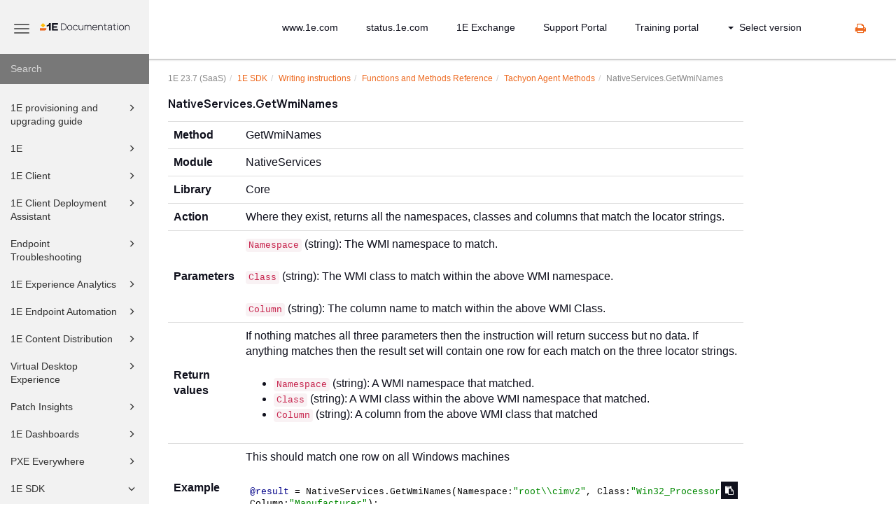

--- FILE ---
content_type: text/html
request_url: https://help.1e.com/1E23.7/en/736741-765163-nativeservices-getwminames.html
body_size: 389078
content:
<!DOCTYPE html>
<html xmlns="http://www.w3.org/1999/xhtml" lang="en" xml:lang="en" dir="ltr"><head><meta http-equiv="Content-Type" content="text/html; charset=UTF-8"/>
<meta http-equiv="x-ua-compatible" content="IE=edge"></meta><meta name="format-detection" content="telephone=no"></meta><meta name="viewport" content="width=device-width, initial-scale=1"></meta><meta name="search" content="default"></meta><meta name="use.ic" content="no"></meta><meta name="tocstandalone" content="no"></meta><meta name="theme" content="1"></meta><meta name="search.placeholder" content="Search"></meta><meta name="search.results" content="Search results"></meta><meta name="no.search.results" content="No results found"></meta><script type="text/javascript">
var theme = '1';

			
			window.versionsfile = '/VerMenuPaths/versions.html';


			window.indexDict = new Array();
			window.store = {};
			window.portalLanguage = 'en';
			window.enterKey = 'select';
			
			
				var fuse_threshold = 0.3;
			
					var local_csh = false;
				
					var anchoroption = false;
					var instantsearch_minlength = 1;
						
			var useanchorlinks = false;
			
					var collapseTocSectionOnLinkTitleClick = false;
				</script><title>NativeServices.GetWmiNames</title><link rel="stylesheet" type="text/css" href="../css/docbook.css"></link><link rel="stylesheet" type="text/css" href="../css/font-awesome.css"></link><link rel="stylesheet" type="text/css" href="../css/roboto.font.css"></link><link rel="stylesheet" type="text/css" href="../css/theme1.css"></link><link rel="stylesheet" type="text/css" href="../css/theme1-colors.css"></link><link rel="stylesheet" type="text/css" href="../css/content-theme2.css"></link><link rel="stylesheet" type="text/css" href="../css/sm-core-css.css"></link><link rel="stylesheet" type="text/css" href="../css/sm-simple.css"></link><link rel="stylesheet" type="text/css" href="../css/style-print.css"></link><link rel="stylesheet" type="text/css" href="../css/style-common.css"></link><link rel="stylesheet" type="text/css" href="../css/style-modern-tables.css"></link><link rel="stylesheet" type="text/css" href="../css/graphical-lists.css"></link><link rel="stylesheet" type="text/css" href="../css/66def206a5ec1.css"></link><script src="../js/jquery-3/jquery-3.7.1.min.js" type="text/javascript"></script><script src="../js/jquery-migrate-3.4.1.min.js" type="text/javascript"></script><script src="../js/materialize.min.js" type="text/javascript"></script><script src="../js/bootstrap.min.js" type="text/javascript"></script><script src="../js/purl.js" type="text/javascript"></script><script src="../js/jquery.smartmenus.js" type="text/javascript"></script><script src="../js/html5-2-mp-common.js" type="text/javascript"></script><script src="../js/html5-2.js" type="text/javascript"></script><script src="../js/checklist.js" type="text/javascript"></script><script src="../js/clipboard.min.js" type="text/javascript"></script><script src="../js/fuse.min.js" type="text/javascript"></script><script src="../js/jquery.mark.min.js" type="text/javascript"></script><script src="../js/html5.fuse.search.js" type="text/javascript"></script><script src="js/fuzzydata.js" type="text/javascript"></script><script src="../js/csh.js" type="text/javascript"></script><script src="../js/jquery.paligocode.js" type="text/javascript"></script><script src="../js/layout-custom-script.js" type="text/javascript"></script><meta xmlns:xhtml="http://www.w3.org/1999/xhtml" xmlns:util="http://www.paligo.net/xsl1/functions/utility" name="generator" content="Paligo"></meta><link rel="prev" href="736741-765089-functions-and-methods-reference.html" title="Functions and Methods Reference"></link><link rel="next" href="736741-739239-guaranteed-state-triggers.html" title="Guaranteed State Triggers"></link><script type="text/javascript" src="https://cdn.jsdelivr.net/npm/mathjax@4/tex-mml-chtml.js" async="async"></script><link rel="icon" href="/img/favicon.ico" type="image/x-icon"></link><script type="text/javascript" src="../js/cookie-consent.js"></script><script type="text/javascript">
				$(document).ready(function () {
				$(".mediaobject img").addClass('materialboxed');
				//Exclude images with links
				$(".mediaobject a img").removeClass('materialboxed');
				if (!document.documentMode) {
				$('.materialboxed').materialbox();
				}});
			</script><link rel="stylesheet" href="https://cdnjs.cloudflare.com/ajax/libs/highlight.js/10.1.2/styles/googlecode.min.css"></link><script src="https://cdnjs.cloudflare.com/ajax/libs/highlight.js/10.1.2/highlight.min.js"></script><script type="text/javascript">
			$(document).ready(function() {

				$('pre:not(.embedcode)').each(function() {
					/**
					 * @type {string}
					 */
					var language = $(this).data('language');

					if (language === 'plaintext' || language === 'text') {
						$(this).addClass(language).addClass('hljs');
						return true;
					}
					else {
						var clone = this.cloneNode(true);
						hljs.highlightBlock(clone);
						$(this).empty().append($(clone).contents());
						$(this).attr("class", $(clone).attr("class"));
					}
				});
			});
			</script><script type="text/javascript">
				$(document).on("ajaxComplete ready" , function() {
					$(".mediaobject:not(:has(.video-container))").addClass('img-thumbnail');
				});
			</script></head><body class="theme1 fixed-toolbar colored-top page-toc collapsible-sidebar-nav" data-spy="scroll" data-target=".section-nav-container" data-offset="100" data-link-prefix=""><style type="text/css">
            div.skipnav {
            }
            div.skipnav a {
                position: fixed;
                left: -10000px;
                top: 1.5em;
                width: 1px;
                height: 1px;
                overflow: hidden;
            }
            div.skipnav a:focus, div.skipnav a:active, div.skipnav a:hover {
                background: white;
                color: black;
                box-shadow: 5px 5px 5px 0px rgba(0,0,0,0.5);
                position: fixed;
                left: 2em;
                top: 1.5em;
                width: auto;
                height: auto;
                overflow: visible;
                text-decoration: underline;
                z-index: 99999; /* has to be higher than the side panel */
    }
          </style><div class="skipnav"><a href="#content-wrapper">Skip to main content</a></div><header class="site-header"><nav class="site-header-navbar navbar navbar-fixed-top"><div class="navbar-container"><div class="navbar-header"><button type="button" class="navbar-toggle collapsed" data-toggle="collapse" data-target=".site-sidebar" aria-expanded="false" aria-controls="navbar"><span class="sr-only">Toggle navigation</span><span class="icon-bar"></span><span class="icon-bar"></span><span class="icon-bar"></span></button><div id="logotype-container" class="pull-left"><a class="navbar-brand" href="/" rel="noopener"><img id="logotype-pageheader" src="../css/image/corporate-logo.svg" alt="Corporate logotype" data-role="logotype" class="logo"></img></a></div></div><div class="navbar-collapse collapse" id="navbar"><ul class="top-nav-menu sm sm-simple"><li><a href="https://www.1e.com/" class="external-top-nav-link" target="_blank">www.1e.com</a></li><li><a href="https://status.1e.com/" class="external-top-nav-link" target="_blank">status.1e.com</a></li><li><a href="https://exchange.1e.com/" class="external-top-nav-link" target="_blank">1E Exchange</a></li><li><a href="https://www.1e.com/about-us/support/" class="external-top-nav-link" target="_blank">Support Portal</a></li><li><a href="https://1e.tovuti.io/" class="external-top-nav-link" target="_blank">Training portal</a></li></ul><ul class="version-menu sm sm-simple"><li class="version-dropdown"><a><span class="caret"></span>Select version</a><ul class="version-dropdown"><li><a href="/1E23.7/index.html">1E 23.7 (SaaS)</a></li><li><a href="/1E82/index.html">1E 8.2 (SaaS)</a></li><li><a href="/1E90/index.html">1E 9.0 (on-premises)</a></li><li><a href="/TCN81/index.html">1E 8.1 (on-premises)</a></li><li><a href="/SNW/index.html">ServiceNow</a></li><li><a href="/NWE/index.html">NightWatchman Enterprise</a></li><li><a href="/SHP/index.html">Shopping</a></li></ul></li></ul></div></div></nav></header><div class="site-body"><div class="site-body-container"><div class="site-body-row"><aside class="site-sidebar"><div class="site-sidebar-header"><button type="button" class="navbar-toggle" aria-controls="nav-site-sidebar"><span class="sr-only">Toggle navigation</span><span class="icon-bar"></span><span class="icon-bar"></span><span class="icon-bar"></span></button><a href="/" rel="noopener"><img id="logotype-pageheader" src="../css/image/corporate-logo.svg" alt="Corporate logotype" data-role="logotype" class="logo"></img></a></div><form class="site-sidebar-search" autocomplete="off"><input type="text" placeholder="Search" class="form-control search-field" id="aa-search-input"></input></form><ul class="toc nav nav-site-sidebar"><li><a href="798141-798141-1e-provisioning-and-upgrading.html" class="topic-link section lang-en reused-publication" data-origin-id="UUID-6d0b6984-89bd-9436-9766-02c003b8265b" data-legacy-id="UUID-6d0b6984-89bd-9436-9766-02c003b8265b" data-permalink="798141-798141-1e-provisioning-and-upgrading.html" data-topic-level="1" data-relative-prefix="" data-time-modified="December 6, 2023" data-publication-date=""><span class="glyphicon"></span> 1E provisioning and upgrading guide</a><ul><li><a href="798141-798143-introduction.html" class="topic-link section lang-en" data-origin-id="UUID-36bc09ef-3330-e729-f9e4-e5d588a89eba" data-legacy-id="UUID-8a6340ed-7ab1-a8e3-2a00-99a40f30fcfa" data-permalink="798141-798143-introduction.html" data-topic-level="1" data-relative-prefix="" data-time-modified="November 30, 2023" data-publication-date=""><span class="glyphicon"></span> Introduction</a><ul><li><a href="798141-798144-new-features-in-1e.html" class="topic-link section lang-en" data-origin-id="UUID-80be8c2a-2bea-caab-895d-fbfb0e8b7b94" data-legacy-id="UUID-7e4727c7-acf9-4d71-63a6-215d745e960d" data-permalink="798141-798144-new-features-in-1e.html" data-topic-level="1" data-relative-prefix="" data-time-modified="September 6, 2023" data-publication-date="">New features in 1E 23.7</a></li><li><a href="798141-798146-1e-architecture.html" class="topic-link section lang-en" data-origin-id="UUID-33e912ab-5bfb-ce40-2919-6295fc17f0bf" data-legacy-id="UUID-fca41fb9-8c30-c673-0dd5-cfcbb7a977c6" data-permalink="798141-798146-1e-architecture.html" data-topic-level="1" data-relative-prefix="" data-time-modified="July 27, 2023" data-publication-date="">1E Architecture</a></li><li><a href="798141-798147-prerequisites.html" class="topic-link section lang-en" data-origin-id="UUID-9783e87f-a29e-5f53-589c-41ebe24372cd" data-legacy-id="UUID-f3ba60c1-39b5-49a1-562d-176cb8277e2c" data-permalink="798141-798147-prerequisites.html" data-topic-level="1" data-relative-prefix="" data-time-modified="February 27, 2024" data-publication-date="">Prerequisites</a></li></ul></li><li><a href="798141-798148-upgrading-1e.html" class="topic-link section lang-en" data-origin-id="UUID-fdc160f0-8dd2-d017-a5ec-6c19794359af" data-legacy-id="UUID-05ed59d7-4cc0-cb3e-e5e1-8131eb416b32" data-permalink="798141-798148-upgrading-1e.html" data-topic-level="1" data-relative-prefix="" data-time-modified="June 29, 2023" data-publication-date="">Upgrading 1E</a></li><li><a href="798141-798149-requesting-an-instance-of-1e.html" class="topic-link section lang-en" data-origin-id="UUID-9c2391bd-c52c-df3d-1ee4-3b99023e80d3" data-legacy-id="UUID-4dd8ab6d-276c-4674-f982-f498ecc6631a" data-permalink="798141-798149-requesting-an-instance-of-1e.html" data-topic-level="1" data-relative-prefix="" data-time-modified="June 29, 2023" data-publication-date=""><span class="glyphicon"></span> Requesting an instance of 1E</a><ul><li><a href="798141-798151-1e-instance-new-provisioning.html" class="topic-link section lang-en" data-origin-id="UUID-fadd31cc-c234-6f8c-4f68-aca44c5ecff3" data-legacy-id="UUID-855438fc-2325-63a1-348a-57e9457ef479" data-permalink="798141-798151-1e-instance-new-provisioning.html" data-topic-level="1" data-relative-prefix="" data-time-modified="December 7, 2023" data-publication-date="">1E instance new provisioning</a></li><li><a href="798141-819620-aad-applications.html" class="topic-link section lang-en" data-origin-id="UUID-62bdede5-2df5-6c09-2d0b-eba45b6ab50e" data-legacy-id="UUID-07b262a6-c70a-c48f-f9ff-8610c49623d2" data-permalink="798141-819620-aad-applications.html" data-topic-level="1" data-relative-prefix="" data-time-modified="April 25, 2024" data-publication-date="">AAD Applications</a><ul></ul></li><li><a href="798141-823618-okta-applications.html" class="topic-link section lang-en" data-origin-id="UUID-41c7d80a-bd97-235e-32b1-1c5426b3dc2e" data-legacy-id="UUID-c1e2c52d-6de3-45a9-4ad0-4530a2e5b73c" data-permalink="798141-823618-okta-applications.html" data-topic-level="1" data-relative-prefix="" data-time-modified="April 25, 2024" data-publication-date="">Okta Applications</a><ul></ul></li></ul></li><li><a href="798141-798164-using-1e-for-the-first-time.html" class="topic-link section lang-en" data-origin-id="UUID-e304565f-bfd7-2de7-ae55-5727914de28d" data-legacy-id="UUID-d85776e4-1fd3-2976-dc7a-f88a0cef8261" data-permalink="798141-798164-using-1e-for-the-first-time.html" data-topic-level="1" data-relative-prefix="" data-time-modified="August 22, 2022" data-publication-date=""><span class="glyphicon"></span> Using 1E for the first time</a><ul><li><a href="798141-798169-deploying-the-1e-client.html" class="topic-link section lang-en" data-origin-id="UUID-3887fcf1-623e-cef7-f76a-c986c6bd6235" data-legacy-id="UUID-860f46a1-c9ed-e4bc-6fed-5cff3a73b2c7" data-permalink="798141-798169-deploying-the-1e-client.html" data-topic-level="1" data-relative-prefix="" data-time-modified="January 26, 2024" data-publication-date="">Deploying the 1E Client</a><ul></ul></li></ul></li><li><a href="798141-798177-extending-1e-with-new-product-packs.html" class="topic-link section lang-en" data-origin-id="UUID-3a146b26-4340-a708-c338-71ada85373ef" data-legacy-id="UUID-4583d115-7dd5-bd62-91a1-38636f5d4502" data-permalink="798141-798177-extending-1e-with-new-product-packs.html" data-topic-level="1" data-relative-prefix="" data-time-modified="June 29, 2023" data-publication-date="">Extending 1E with new Product Packs</a><ul></ul></li></ul></li><li><a href="797257-797257-1e-platform.html" class="topic-link section lang-en reused-publication" data-origin-id="UUID-dbe15e58-83b4-71dc-66bc-866035827853" data-legacy-id="UUID-dbe15e58-83b4-71dc-66bc-866035827853" data-permalink="797257-797257-1e-platform.html" data-topic-level="1" data-relative-prefix="" data-time-modified="September 26, 2024" data-publication-date=""><span class="glyphicon"></span> 1E</a><ul><li><a href="797257-797258-introducing-1e.html" class="topic-link section lang-en original-topic" data-origin-id="UUID-01fd4a7f-e672-9e20-f71a-40e6d8320d72" data-legacy-id="UUID-1b15c6bb-e4cd-76c0-8a44-93561c49d1d9" data-permalink="797257-797258-introducing-1e.html" data-topic-level="1" data-relative-prefix="" data-time-modified="May 11, 2023" data-publication-date="">Introducing 1E</a></li><li><a href="797257-797259-planning-for-1e.html" class="topic-link section lang-en original-topic" data-origin-id="UUID-42e14a2c-4ff3-be1d-86e5-20db7561ab8e" data-legacy-id="UUID-006af1ea-da45-6f45-dfe6-7d8b7fadc670" data-permalink="797257-797259-planning-for-1e.html" data-topic-level="1" data-relative-prefix="" data-time-modified="January 30, 2024" data-publication-date=""><span class="glyphicon"></span> Planning for 1E</a><ul><li><a href="797257-797260-license-requirements.html" class="topic-link section lang-en original-topic" data-origin-id="UUID-61658262-129e-050e-153b-ef07bcbb03f9" data-legacy-id="UUID-af7db600-436c-aea1-2ab6-d0ebed47f822" data-permalink="797257-797260-license-requirements.html" data-topic-level="1" data-relative-prefix="" data-time-modified="July 31, 2023" data-publication-date="">License requirements</a><ul></ul></li><li><a href="797257-797263-certificate-requirements.html" class="topic-link section lang-en original-topic" data-origin-id="UUID-32ab44ff-2979-fa37-7dff-3de6342a85b3" data-legacy-id="UUID-1f3bcb6f-d645-249d-7c01-6c2d9e057a82" data-permalink="797257-797263-certificate-requirements.html" data-topic-level="1" data-relative-prefix="" data-time-modified="March 15, 2024" data-publication-date="">Certificate requirements</a><ul></ul></li><li><a href="797257-797269-directory-requirements.html" class="topic-link section lang-en original-topic" data-origin-id="UUID-cb2f6d2b-591a-058b-f1be-9752c880dae8" data-legacy-id="UUID-91c53739-355c-0e1a-4982-70d9a33e7c05" data-permalink="797257-797269-directory-requirements.html" data-topic-level="1" data-relative-prefix="" data-time-modified="February 27, 2024" data-publication-date="">Directory requirements</a></li><li><a href="797257-797270-email-and-2fa-requirements.html" class="topic-link section lang-en original-topic" data-origin-id="UUID-5b826a74-21da-b517-ebd0-12b180ca0c69" data-legacy-id="UUID-f2d6312f-940a-5850-5751-6c287d77b744" data-permalink="797257-797270-email-and-2fa-requirements.html" data-topic-level="1" data-relative-prefix="" data-time-modified="September 7, 2022" data-publication-date="">Email and 2FA requirements</a><ul></ul></li><li><a href="797257-797273-network-requirements.html" class="topic-link section lang-en original-topic" data-origin-id="UUID-de32f0fa-e695-d315-3d31-af3777978732" data-legacy-id="UUID-22d5ee60-739e-423e-523c-7a2419347f47" data-permalink="797257-797273-network-requirements.html" data-topic-level="1" data-relative-prefix="" data-time-modified="May 15, 2023" data-publication-date="">Network requirements</a><ul></ul></li><li><a href="797257-797280-product-integration-requirements.html" class="topic-link section lang-en original-topic" data-origin-id="UUID-82902d3e-304e-a8f7-1239-d38ff83f392e" data-legacy-id="UUID-d4d82012-eec0-39e4-2bf6-f9455fb396b3" data-permalink="797257-797280-product-integration-requirements.html" data-topic-level="1" data-relative-prefix="" data-time-modified="May 12, 2023" data-publication-date="">Product integration requirements</a><ul></ul></li><li><a href="797257-797288-1e-client-requirements.html" class="topic-link section lang-en original-topic" data-origin-id="UUID-0b3c329c-d400-0b3f-eb58-eeb3e7ae3921" data-legacy-id="UUID-8927979a-5e2c-2bc3-e6b6-efcc104ae68f" data-permalink="797257-797288-1e-client-requirements.html" data-topic-level="1" data-relative-prefix="" data-time-modified="May 15, 2023" data-publication-date="">1E Client requirements</a><ul></ul></li></ul></li><li><a href="797257-797301-installing-1e.html" class="topic-link section lang-en original-topic" data-origin-id="UUID-b4944d59-29ae-a131-6f7a-3aa66a7eec74" data-legacy-id="UUID-1e3347d0-2050-0695-d16a-5008c6290d31" data-permalink="797257-797301-installing-1e.html" data-topic-level="1" data-relative-prefix="" data-time-modified="June 22, 2023" data-publication-date=""><span class="glyphicon"></span> Installing 1E</a><ul><li><a href="797257-797302-preparation.html" class="topic-link section lang-en original-topic" data-origin-id="UUID-321ce583-c3c5-ba71-26d5-2a5bb1dcced2" data-legacy-id="UUID-0299dc96-fe0f-4988-95df-6748ff3b6d6c" data-permalink="797257-797302-preparation.html" data-topic-level="1" data-relative-prefix="" data-time-modified="May 15, 2023" data-publication-date="">Preparation</a><ul></ul></li><li><a href="797257-797307-verifying.html" class="topic-link section lang-en original-topic" data-origin-id="UUID-5ab2c16b-2e50-e79b-39e4-de3e58befca6" data-legacy-id="UUID-748b50bd-d49f-f4ec-dd61-1bb9bac9d97b" data-permalink="797257-797307-verifying.html" data-topic-level="1" data-relative-prefix="" data-time-modified="August 1, 2023" data-publication-date="">Verifying</a></li><li><a href="797257-797309-deploying-1e-clients.html" class="topic-link section lang-en original-topic" data-origin-id="UUID-e61dad35-3b0d-7f13-6197-bae49343fc2b" data-legacy-id="UUID-4ce4a95a-06b0-7531-1fa9-0bd10923254c" data-permalink="797257-797309-deploying-1e-clients.html" data-topic-level="1" data-relative-prefix="" data-time-modified="January 15, 2024" data-publication-date="">Deploying 1E Client</a></li><li><a href="797257-788248-1e-saas-post-installation-steps.html" class="topic-link section lang-en reused-publication" data-origin-id="UUID-53a31814-5c83-b7ed-e4ca-7193b2e1cd3d" data-legacy-id="UUID-53a31814-5c83-b7ed-e4ca-7193b2e1cd3d" data-permalink="797257-788248-1e-saas-post-installation-steps.html" data-topic-level="1" data-relative-prefix="" data-time-modified="July 20, 2023" data-publication-date="">1E SaaS post-installation steps</a><ul></ul></li><li><a href="797257-819613-installing-authentication-proxy.html" class="topic-link section lang-en" data-origin-id="UUID-dba2895c-5f49-e2f2-3cdf-a97f90fe4a8a" data-legacy-id="UUID-76bc6809-776f-f6d1-d5ff-cb3c7c35e8ad" data-permalink="797257-819613-installing-authentication-proxy.html" data-topic-level="1" data-relative-prefix="" data-time-modified="November 22, 2023" data-publication-date="">Authentication Proxy</a><ul></ul></li></ul></li><li><a href="797257-797310-using-settings.html" class="topic-link section lang-en original-topic" data-origin-id="UUID-1d06d7f4-c951-6f1c-1be9-c5eded7985a5" data-legacy-id="UUID-3aab8081-f33c-e0db-b89f-3a664f4d98da" data-permalink="797257-797310-using-settings.html" data-topic-level="1" data-relative-prefix="" data-time-modified="November 24, 2023" data-publication-date=""><span class="glyphicon"></span> Using Settings</a><ul><li><a href="797257-797311-settings-features.html" class="topic-link section lang-en original-topic" data-origin-id="UUID-1cbb5fd7-af15-035d-a71d-dc02504086d0" data-legacy-id="UUID-500aa97f-a8f9-d3cb-49e8-c74e6ae96207" data-permalink="797257-797311-settings-features.html" data-topic-level="1" data-relative-prefix="" data-time-modified="November 24, 2023" data-publication-date="">Settings features</a><ul></ul></li><li><a href="797257-797326-configuration-menu.html" class="topic-link section lang-en original-topic" data-origin-id="UUID-657fd918-6623-45cf-9bfe-4413092f2ff4" data-legacy-id="UUID-bf32c805-a44d-c830-7c3f-813797c3f128" data-permalink="797257-797326-configuration-menu.html" data-topic-level="1" data-relative-prefix="" data-time-modified="August 5, 2024" data-publication-date=""><span class="glyphicon"></span> Configuration Menu</a><ul><li><a href="797257-797327-connectors-page.html" class="topic-link section lang-en original-topic" data-origin-id="UUID-b6074ad6-2957-e854-2631-9a84da0877c9" data-legacy-id="UUID-91cbe0ec-7227-8232-2e42-4799d1ea6a90" data-permalink="797257-797327-connectors-page.html" data-topic-level="1" data-relative-prefix="" data-time-modified="August 1, 2023" data-publication-date=""><span class="glyphicon"></span> Connectors page</a><ul><li><a href="797257-797333-bigfix-connector.html" class="topic-link section lang-en original-topic" data-origin-id="UUID-4482a792-707b-500b-1dcb-00fe2757b7c9" data-legacy-id="UUID-8f41fa9f-a1b8-8ffd-c5fa-b03961d9714a" data-permalink="797257-797333-bigfix-connector.html" data-topic-level="1" data-relative-prefix="" data-time-modified="October 31, 2022" data-publication-date="">BigFix connector</a><ul></ul></li><li><a href="797257-797335-bigfixinv-connector.html" class="topic-link section lang-en original-topic" data-origin-id="UUID-bb0c0ed6-7e6f-860b-43ba-2c2f1a2fce54" data-legacy-id="UUID-a1a9f3c3-a1a5-6555-ca1a-82b5dcb5d143" data-permalink="797257-797335-bigfixinv-connector.html" data-topic-level="1" data-relative-prefix="" data-time-modified="October 31, 2022" data-publication-date="">BigFixInv connector</a><ul></ul></li><li><a href="797257-797337-file-upload-connector.html" class="topic-link section lang-en original-topic" data-origin-id="UUID-becf972c-f5c3-a780-de8b-1d25a4ea5b88" data-legacy-id="UUID-a2bd63f0-2878-bdc6-e4de-eb66bb1d9904" data-permalink="797257-797337-file-upload-connector.html" data-topic-level="1" data-relative-prefix="" data-time-modified="October 31, 2022" data-publication-date="">File Upload connector</a><ul></ul></li><li><a href="797257-797339-intune-connector.html" class="topic-link section lang-en original-topic" data-origin-id="UUID-331d4e5f-cec3-c8ac-d2b3-33136ce911c1" data-legacy-id="UUID-0938bcd1-99d2-af17-79ba-0a3dcd9d3335" data-permalink="797257-797339-intune-connector.html" data-topic-level="1" data-relative-prefix="" data-time-modified="October 31, 2022" data-publication-date="">Intune connector</a><ul></ul></li><li><a href="797257-797350-microsoft-office-365-connector.html" class="topic-link section lang-en original-topic" data-origin-id="UUID-e4675480-27b3-142f-5934-6fccb2cd7e16" data-legacy-id="UUID-600de6ea-bbf6-1cf5-65a5-8b7a1e5fa220" data-permalink="797257-797350-microsoft-office-365-connector.html" data-topic-level="1" data-relative-prefix="" data-time-modified="February 3, 2023" data-publication-date="">Microsoft Office 365 connector</a><ul></ul></li><li><a href="797257-797364-openlm-connector.html" class="topic-link section lang-en original-topic" data-origin-id="UUID-3cee7549-35f6-0612-0b56-bcb3c66923cb" data-legacy-id="UUID-e4f0ba14-91b0-aa91-aca6-6deaac07f62c" data-permalink="797257-797364-openlm-connector.html" data-topic-level="1" data-relative-prefix="" data-time-modified="October 31, 2022" data-publication-date="">OpenLM connector</a><ul></ul></li><li><a href="797257-797367-oracle-lms-connector.html" class="topic-link section lang-en original-topic" data-origin-id="UUID-284e29ad-f96b-766a-1b69-6ddd73cfac42" data-legacy-id="UUID-4a232e3e-a50d-a345-6062-45a0acd3f6c7" data-permalink="797257-797367-oracle-lms-connector.html" data-topic-level="1" data-relative-prefix="" data-time-modified="October 31, 2022" data-publication-date="">Oracle LMS connector</a><ul></ul></li><li><a href="797257-797369-servicenow-connector.html" class="topic-link section lang-en original-topic" data-origin-id="UUID-26390364-337d-e0af-c5ef-bb0eda6b2b2e" data-legacy-id="UUID-1b971932-7277-a6f8-5f8c-9196cba3a181" data-permalink="797257-797369-servicenow-connector.html" data-topic-level="1" data-relative-prefix="" data-time-modified="October 31, 2022" data-publication-date="">ServiceNow connector</a><ul></ul></li><li><a href="797257-797388-system-center-configuration-manager-connector.html" class="topic-link section lang-en original-topic" data-origin-id="UUID-46d802bc-2b6b-6ad7-d875-578998fc9327" data-legacy-id="UUID-adc999aa-07e5-e526-badc-ccd992f86d58" data-permalink="797257-797388-system-center-configuration-manager-connector.html" data-topic-level="1" data-relative-prefix="" data-time-modified="October 31, 2022" data-publication-date="">System Center Configuration Manager connector</a><ul></ul></li><li><a href="797257-797396-tachyon-connector.html" class="topic-link section lang-en original-topic" data-origin-id="UUID-46eac544-6b6f-f8d6-da3c-e658dda93d8b" data-legacy-id="UUID-f78c7dfb-72ae-8c02-e3fe-aa509c287d02" data-permalink="797257-797396-tachyon-connector.html" data-topic-level="1" data-relative-prefix="" data-time-modified="August 1, 2023" data-publication-date="">1E connector</a><ul></ul></li><li><a href="797257-797411-vcenter-connector.html" class="topic-link section lang-en original-topic" data-origin-id="UUID-177d931e-db63-f2cc-e68b-efa524afbdea" data-legacy-id="UUID-6da03110-24c3-621a-7758-bea2b7b840dd" data-permalink="797257-797411-vcenter-connector.html" data-topic-level="1" data-relative-prefix="" data-time-modified="October 31, 2022" data-publication-date="">vCenter connector</a><ul></ul></li><li><a href="797257-797414-windows-server-update-services-connector.html" class="topic-link section lang-en original-topic" data-origin-id="UUID-d4f6f335-c7fb-9abd-ddbd-3b5a454ff994" data-legacy-id="UUID-8a916a48-276e-1c08-fc95-851c4eedcd22" data-permalink="797257-797414-windows-server-update-services-connector.html" data-topic-level="1" data-relative-prefix="" data-time-modified="October 31, 2022" data-publication-date="">Windows Server Update Services connector</a><ul></ul></li></ul></li><li><a href="797257-797416-repositories-page.html" class="topic-link section lang-en original-topic" data-origin-id="UUID-386a6e4b-5288-923f-4333-290d3eefd506" data-legacy-id="UUID-7c2ea245-935d-ecef-8170-dadb97978fb6" data-permalink="797257-797416-repositories-page.html" data-topic-level="1" data-relative-prefix="" data-time-modified="August 1, 2023" data-publication-date="">Repositories page</a><ul></ul></li><li><a href="797257-797425-provider-configuration-page.html" class="topic-link section lang-en original-topic" data-origin-id="UUID-b95e4f61-76ab-bb84-3b77-acbfec0017e1" data-legacy-id="UUID-4e77dc03-8ce0-23b2-d64f-2666226a85b9" data-permalink="797257-797425-provider-configuration-page.html" data-topic-level="1" data-relative-prefix="" data-time-modified="October 31, 2022" data-publication-date="">Provider configuration page</a><ul></ul></li><li><a href="797257-797429-custom-properties.html" class="topic-link section lang-en original-topic" data-origin-id="UUID-38a140ae-931d-3315-3a9d-d576e87febb8" data-legacy-id="UUID-96436534-fec9-1051-5907-85fa47436d2b" data-permalink="797257-797429-custom-properties.html" data-topic-level="1" data-relative-prefix="" data-time-modified="October 31, 2022" data-publication-date=""><span class="glyphicon"></span> Custom properties</a><ul><li><a href="797257-797430-device-tags-page.html" class="topic-link section lang-en original-topic" data-origin-id="UUID-208e949e-9025-a49a-3cd8-1abc6b15387c" data-legacy-id="UUID-62584cc2-ed92-d42e-9c0a-3606711628fd" data-permalink="797257-797430-device-tags-page.html" data-topic-level="1" data-relative-prefix="" data-time-modified="May 5, 2023" data-publication-date="">Device Tags page</a><ul></ul></li><li><a href="797257-797440-software-tags-page.html" class="topic-link section lang-en original-topic" data-origin-id="UUID-93f40667-2887-96f4-10fd-7579afb21aca" data-legacy-id="UUID-436f2ed4-b9bd-6cd1-b03c-55758ecc958c" data-permalink="797257-797440-software-tags-page.html" data-topic-level="1" data-relative-prefix="" data-time-modified="May 5, 2023" data-publication-date="">Software Tags page</a><ul></ul></li></ul></li><li><a href="797257-797449-1e-client-installers-page.html" class="topic-link section lang-en original-topic" data-origin-id="UUID-59761848-6ad1-873d-6cdd-b830e479a600" data-legacy-id="UUID-bb678205-a351-b6e1-bdc4-16a7f9a00b33" data-permalink="797257-797449-1e-client-installers-page.html" data-topic-level="1" data-relative-prefix="" data-time-modified="August 1, 2023" data-publication-date="">1E Client installers page</a><ul></ul></li><li><a href="797257-797452-consumers-page.html" class="topic-link section lang-en original-topic" data-origin-id="UUID-66b44b09-d95d-5a19-f0ec-a18b627eb572" data-legacy-id="UUID-29f0d89d-da8e-764a-8a32-340ea434442b" data-permalink="797257-797452-consumers-page.html" data-topic-level="1" data-relative-prefix="" data-time-modified="August 2, 2023" data-publication-date="">Consumers page</a><ul></ul></li><li><a href="797257-797457-components-page.html" class="topic-link section lang-en original-topic" data-origin-id="UUID-32ad53ad-a323-89ec-61b5-733022bb8a89" data-legacy-id="UUID-6e99ef39-6f4e-645b-20f7-295edad3b682" data-permalink="797257-797457-components-page.html" data-topic-level="1" data-relative-prefix="" data-time-modified="August 2, 2023" data-publication-date="">Components page</a><ul></ul></li><li><a href="797257-797459-schedules-page.html" class="topic-link section lang-en original-topic" data-origin-id="UUID-d4bfc81d-1a47-a28c-6803-ad776ef1950c" data-legacy-id="UUID-d78729aa-b78b-bba6-0afd-e42335076be6" data-permalink="797257-797459-schedules-page.html" data-topic-level="1" data-relative-prefix="" data-time-modified="October 31, 2022" data-publication-date="">Schedules page</a><ul></ul></li><li><a href="797257-797465-license-information-page.html" class="topic-link section lang-en original-topic" data-origin-id="UUID-f8539005-f651-da94-033c-2355853cbd86" data-legacy-id="UUID-ad92e3fa-ae8c-206c-c3b6-9a7d3d329cc3" data-permalink="797257-797465-license-information-page.html" data-topic-level="1" data-relative-prefix="" data-time-modified="August 2, 2023" data-publication-date="">License information page</a><ul></ul></li><li><a href="797257-797468-system-information-page.html" class="topic-link section lang-en original-topic" data-origin-id="UUID-ce264f34-2136-4d05-9b27-51bdbf00ee1f" data-legacy-id="UUID-bc5aaf7b-3a17-891a-6def-129de4915852" data-permalink="797257-797468-system-information-page.html" data-topic-level="1" data-relative-prefix="" data-time-modified="August 2, 2023" data-publication-date="">System information page</a><ul></ul></li><li><a href="797257-797471-branding-page.html" class="topic-link section lang-en original-topic" data-origin-id="UUID-f51c3b3f-f10b-4063-6bb4-1fe6aed963f1" data-legacy-id="UUID-90adadc8-cb1d-8c52-9183-cd6dd41d801b" data-permalink="797257-797471-branding-page.html" data-topic-level="1" data-relative-prefix="" data-time-modified="November 16, 2023" data-publication-date="">Branding page</a><ul></ul></li></ul></li><li><a href="797257-797478-monitoring-menu.html" class="topic-link section lang-en original-topic" data-origin-id="UUID-2d196959-381c-6ee7-9a46-5d8440089c59" data-legacy-id="UUID-98bfea3b-4e2e-b6b2-a6cd-0d2fa500b1bc" data-permalink="797257-797478-monitoring-menu.html" data-topic-level="1" data-relative-prefix="" data-time-modified="August 5, 2024" data-publication-date=""><span class="glyphicon"></span> Monitoring Menu</a><ul><li><a href="797257-797479-process-log-page.html" class="topic-link section lang-en original-topic" data-origin-id="UUID-3337d9c0-ec5f-056a-2cb3-98876e9fa90e" data-legacy-id="UUID-9587bc12-4717-e1aa-43f3-0ff9ae00524c" data-permalink="797257-797479-process-log-page.html" data-topic-level="1" data-relative-prefix="" data-time-modified="October 31, 2022" data-publication-date="">Process log page</a><ul></ul></li><li><a href="797257-797484-provider-log-page.html" class="topic-link section lang-en original-topic" data-origin-id="UUID-d794a54d-ad53-e705-41b3-3d0180b83635" data-legacy-id="UUID-2b7e8a38-c1d6-9545-ed05-cd5c90e1c065" data-permalink="797257-797484-provider-log-page.html" data-topic-level="1" data-relative-prefix="" data-time-modified="August 2, 2023" data-publication-date="">Provider log page</a><ul></ul></li><li><a href="797257-797486-sync-log-page.html" class="topic-link section lang-en original-topic" data-origin-id="UUID-e34ce42a-d1c2-cbf7-bd92-984fdd2dbca8" data-legacy-id="UUID-d1a08e3e-b72e-f386-7d16-7123196d3d99" data-permalink="797257-797486-sync-log-page.html" data-topic-level="1" data-relative-prefix="" data-time-modified="October 31, 2022" data-publication-date="">Sync log page</a><ul></ul></li><li><a href="797257-797488-infrastructure-log-page.html" class="topic-link section lang-en original-topic" data-origin-id="UUID-8d579f82-11ea-6387-4a42-684c40687ed5" data-legacy-id="UUID-9506fc82-53a1-8a94-0065-e3284ea67771" data-permalink="797257-797488-infrastructure-log-page.html" data-topic-level="1" data-relative-prefix="" data-time-modified="August 2, 2023" data-publication-date="">Infrastructure log page</a><ul></ul></li><li><a href="797257-797490-audit-information-log-page.html" class="topic-link section lang-en original-topic" data-origin-id="UUID-b8810c92-d286-7a33-c89d-47721e19a5f5" data-legacy-id="UUID-eb7ec895-06f2-51be-7b8a-d8a2da5be2d9" data-permalink="797257-797490-audit-information-log-page.html" data-topic-level="1" data-relative-prefix="" data-time-modified="August 2, 2023" data-publication-date="">Audit information log page</a><ul></ul></li><li><a href="797257-797492-system-health-page.html" class="topic-link section lang-en original-topic" data-origin-id="UUID-6b2b7396-c1fa-36a6-8612-150fdba5c458" data-legacy-id="UUID-d12fe335-4099-542f-ccff-5bfa23908f36" data-permalink="797257-797492-system-health-page.html" data-topic-level="1" data-relative-prefix="" data-time-modified="October 31, 2022" data-publication-date="">System health page</a><ul></ul></li></ul></li><li><a href="797257-797497-permissions-menu.html" class="topic-link section lang-en original-topic" data-origin-id="UUID-2a4da00a-64a8-a537-374f-c80089139551" data-legacy-id="UUID-244dcea3-8704-1f78-c8c8-7e92499de77f" data-permalink="797257-797497-permissions-menu.html" data-topic-level="1" data-relative-prefix="" data-time-modified="August 5, 2024" data-publication-date=""><span class="glyphicon"></span> Permissions Menu</a><ul><li><a href="797257-797498-users-and-groups-page.html" class="topic-link section lang-en original-topic" data-origin-id="UUID-0c55fe84-3e30-f7fb-4b2a-ea09185fbd5e" data-legacy-id="UUID-08e65e17-dfd7-193d-2b3d-fac22089f4d1" data-permalink="797257-797498-users-and-groups-page.html" data-topic-level="1" data-relative-prefix="" data-time-modified="August 2, 2023" data-publication-date="">Users and Groups page</a><ul></ul></li><li><a href="797257-797506-roles-page.html" class="topic-link section lang-en original-topic" data-origin-id="UUID-10603c50-767d-d70f-cc86-28d1be54622a" data-legacy-id="UUID-efae2a58-f7c3-d616-826c-3a5f44a0594d" data-permalink="797257-797506-roles-page.html" data-topic-level="1" data-relative-prefix="" data-time-modified="July 19, 2023" data-publication-date="">Roles page</a><ul></ul></li><li><a href="797257-797516-configuring-access-rights---tutorial.html" class="topic-link section lang-en original-topic" data-origin-id="UUID-9254bb4d-5a69-6d2c-1dd7-3759f2ed226e" data-legacy-id="UUID-9a7d9f55-a64b-d4c4-7337-fd89234e956b" data-permalink="797257-797516-configuring-access-rights---tutorial.html" data-topic-level="1" data-relative-prefix="" data-time-modified="August 2, 2023" data-publication-date="">Configuring Access Rights - tutorial</a><ul></ul></li><li><a href="797257-797523-management-groups-page.html" class="topic-link section lang-en original-topic" data-origin-id="UUID-e94f7f32-6fe3-9703-28fe-079c521f7ffe" data-legacy-id="UUID-5880cbac-0e24-ca93-f199-5764f6c7e1c5" data-permalink="797257-797523-management-groups-page.html" data-topic-level="1" data-relative-prefix="" data-time-modified="October 31, 2022" data-publication-date="">Management Groups page</a><ul></ul></li><li><a href="797257-797552-management-groups---tutorial.html" class="topic-link section lang-en original-topic" data-origin-id="UUID-1bccf917-59bb-3b48-396d-b1d7b50d29bf" data-legacy-id="UUID-42357c7c-60e3-73af-272a-aa639684d8af" data-permalink="797257-797552-management-groups---tutorial.html" data-topic-level="1" data-relative-prefix="" data-time-modified="August 3, 2023" data-publication-date="">Management Groups - tutorial</a><ul></ul></li><li><a href="797257-797556-assignments-page.html" class="topic-link section lang-en original-topic" data-origin-id="UUID-c544440a-0fac-58f6-2c21-a934479e3e0f" data-legacy-id="UUID-35c9ce61-4bfa-c4e1-a53e-2fa0c96b9197" data-permalink="797257-797556-assignments-page.html" data-topic-level="1" data-relative-prefix="" data-time-modified="August 3, 2023" data-publication-date="">Assignments page</a><ul></ul></li></ul></li><li><a href="797257-797563-instructions-menu.html" class="topic-link section lang-en original-topic" data-origin-id="UUID-6618d4e6-9114-f36e-49a4-be5c710f98c2" data-legacy-id="UUID-634c4d2d-c1c5-f487-1d67-6c84e9d690d0" data-permalink="797257-797563-instructions-menu.html" data-topic-level="1" data-relative-prefix="" data-time-modified="August 5, 2024" data-publication-date=""><span class="glyphicon"></span> Instructions Menu</a><ul><li><a href="797257-797564-instruction-sets-page.html" class="topic-link section lang-en original-topic" data-origin-id="UUID-68b13ca4-2964-b4de-b2ee-392cd9ef1aea" data-legacy-id="UUID-9e6e9224-c2e0-7d1f-79a4-ea309ca7ab8c" data-permalink="797257-797564-instruction-sets-page.html" data-topic-level="1" data-relative-prefix="" data-time-modified="August 5, 2024" data-publication-date="">Instruction sets page</a><ul></ul></li></ul></li></ul></li><li><a href="797257-797578-using-inventory-insights.html" class="topic-link section lang-en original-topic" data-origin-id="UUID-ea59c7b7-f3d6-b43a-5a40-83d48a051df9" data-legacy-id="UUID-9d2430af-c166-805b-e9c1-3bc50a790591" data-permalink="797257-797578-using-inventory-insights.html" data-topic-level="1" data-relative-prefix="" data-time-modified="October 4, 2023" data-publication-date=""><span class="glyphicon"></span> Introducing Inventory Insights</a><ul><li><a href="797257-797579-inventory-insights-features.html" class="topic-link section lang-en original-topic" data-origin-id="UUID-132188a2-4637-3c51-1a65-83a37ab836a8" data-legacy-id="UUID-58c99339-ae94-de6e-cb48-564b2c099c44" data-permalink="797257-797579-inventory-insights-features.html" data-topic-level="1" data-relative-prefix="" data-time-modified="February 28, 2024" data-publication-date="">Inventory Insights features</a></li><li><a href="797257-797581-hardware.html" class="topic-link section lang-en original-topic" data-origin-id="UUID-44d85d01-05ab-714a-3f98-428366dff2ca" data-legacy-id="UUID-49a6e4df-d0bc-b423-c5eb-1355cb90a366" data-permalink="797257-797581-hardware.html" data-topic-level="1" data-relative-prefix="" data-time-modified="May 19, 2023" data-publication-date="">Hardware</a><ul></ul></li><li><a href="797257-797590-software-inventory.html" class="topic-link section lang-en original-topic" data-origin-id="UUID-b1dee86b-3d22-bbf6-1bd5-2291a87dd036" data-legacy-id="UUID-a9ceb11e-fa1c-e424-2cfb-52a154c64fa2" data-permalink="797257-797590-software-inventory.html" data-topic-level="1" data-relative-prefix="" data-time-modified="September 7, 2022" data-publication-date="">Software Inventory</a><ul></ul></li><li><a href="797257-797609-manage-associations.html" class="topic-link section lang-en original-topic" data-origin-id="UUID-f093ba60-4814-f455-dea8-6a5a1a89e3ba" data-legacy-id="UUID-e961747a-cbb9-8deb-534e-c49b9b55e48d" data-permalink="797257-797609-manage-associations.html" data-topic-level="1" data-relative-prefix="" data-time-modified="May 19, 2023" data-publication-date="">Manage associations</a><ul></ul></li><li><a href="797257-797620-user-summary.html" class="topic-link section lang-en original-topic" data-origin-id="UUID-72117a6e-700c-9b71-03fc-dd8605c48f45" data-legacy-id="UUID-a1c35367-5e9c-34a9-cd11-6403cfda7e1e" data-permalink="797257-797620-user-summary.html" data-topic-level="1" data-relative-prefix="" data-time-modified="May 19, 2023" data-publication-date="">User Summary</a><ul></ul></li><li><a href="797257-797622-the-1e-catalog.html" class="topic-link section lang-en original-topic" data-origin-id="UUID-f5d242fc-4f1f-183a-c46a-7432f7f95689" data-legacy-id="UUID-a93cda16-377f-3269-fa17-9e9d94b6008a" data-permalink="797257-797622-the-1e-catalog.html" data-topic-level="1" data-relative-prefix="" data-time-modified="May 19, 2023" data-publication-date="">The 1E Catalog</a><ul></ul></li><li><a href="797257-797652-ai-powered-auto-curation.html" class="topic-link section lang-en original-topic" data-origin-id="UUID-b9f05606-54e0-d2ba-d0b2-8856a8f3d1aa" data-legacy-id="UUID-b49897cf-0603-2586-54bf-30492e5147d0" data-permalink="797257-797652-ai-powered-auto-curation.html" data-topic-level="1" data-relative-prefix="" data-time-modified="February 28, 2024" data-publication-date="">AI Powered Auto-curation</a><ul></ul></li><li><a href="797257-797661-rebuilding-the-1e-catalog.html" class="topic-link section lang-en original-topic" data-origin-id="UUID-8d04330e-3146-4128-4f9e-ce3ae1ee2ad8" data-legacy-id="UUID-8d2618b4-5dea-acf1-dc1f-ea6696b49a3c" data-permalink="797257-797661-rebuilding-the-1e-catalog.html" data-topic-level="1" data-relative-prefix="" data-time-modified="June 29, 2023" data-publication-date="">Rebuilding the 1E Catalog </a><ul></ul></li></ul></li><li><a href="797257-797663-troubleshooting.html" class="topic-link section lang-en original-topic" data-origin-id="UUID-661e4224-1ce8-84e2-415b-0a674eade567" data-legacy-id="UUID-727a9ca6-8368-3422-86e7-25b71ca52ab9" data-permalink="797257-797663-troubleshooting.html" data-topic-level="1" data-relative-prefix="" data-time-modified="March 29, 2023" data-publication-date=""><span class="glyphicon"></span> Troubleshooting</a><ul><li><a href="797257-797679-known-issues.html" class="topic-link section lang-en original-topic" data-origin-id="UUID-a1e99f9b-7737-ebd6-86f0-2209c3e0a5bb" data-legacy-id="UUID-51670e1e-1331-1685-0aac-bd595664f78f" data-permalink="797257-797679-known-issues.html" data-topic-level="1" data-relative-prefix="" data-time-modified="January 26, 2024" data-publication-date="">Known issues</a><ul></ul></li><li><a href="797257-797711-client-issues.html" class="topic-link section lang-en original-topic" data-origin-id="UUID-d5fddbe2-eff5-01f3-fa13-3d0fdf32ed67" data-legacy-id="UUID-9fe8c765-ebd2-97be-e662-c17bf55a2871" data-permalink="797257-797711-client-issues.html" data-topic-level="1" data-relative-prefix="" data-time-modified="May 22, 2023" data-publication-date="">Client issues</a></li></ul></li><li><a href="797257-797712-extending-1e.html" class="topic-link section lang-en original-topic" data-origin-id="UUID-97e5ac51-8d0d-bfbd-db20-034f375f1602" data-legacy-id="UUID-9724dd28-4a15-2a10-16ba-e4964dc91fa5" data-permalink="797257-797712-extending-1e.html" data-topic-level="1" data-relative-prefix="" data-time-modified="May 11, 2023" data-publication-date=""><span class="glyphicon"></span> Extending 1E</a><ul><li><a href="797257-797713-product-pack-deployment-tool.html" class="topic-link section lang-en original-topic" data-origin-id="UUID-dacd4838-04c2-b23b-20f7-345973dcdbd9" data-legacy-id="UUID-86e740e8-8525-fcb6-3c0a-a9187bf90907" data-permalink="797257-797713-product-pack-deployment-tool.html" data-topic-level="1" data-relative-prefix="" data-time-modified="August 1, 2023" data-publication-date="">1E product pack deployment tool</a><ul></ul></li><li><a href="797257-797722-the-1e-toolkit.html" class="topic-link section lang-en original-topic" data-origin-id="UUID-7c30bfc8-c539-0bed-397b-effaee24c9b0" data-legacy-id="UUID-e2bb82fa-b995-fb08-e14c-455fb781f5ff" data-permalink="797257-797722-the-1e-toolkit.html" data-topic-level="1" data-relative-prefix="" data-time-modified="August 3, 2023" data-publication-date=""><span class="glyphicon"></span> The 1E Toolkit</a><ul><li><a href="797257-797723-1e-toolkit-requirements.html" class="topic-link section lang-en original-topic" data-origin-id="UUID-9675d748-a73e-084b-647a-a738b8c9a9ce" data-legacy-id="UUID-465b17b0-4d18-8746-5dcf-34cb230208a4" data-permalink="797257-797723-1e-toolkit-requirements.html" data-topic-level="1" data-relative-prefix="" data-time-modified="May 22, 2023" data-publication-date="">1E Toolkit requirements</a><ul></ul></li><li><a href="797257-797726-preparing-for-the-tachyon-configuration-manager-console-extensions.html" class="topic-link section lang-en original-topic" data-origin-id="UUID-53b182ce-67cd-1398-fcd6-86417f13338c" data-legacy-id="UUID-1b4ac159-16b4-16fd-f78c-957494641fc8" data-permalink="797257-797726-preparing-for-the-tachyon-configuration-manager-console-extensions.html" data-topic-level="1" data-relative-prefix="" data-time-modified="May 4, 2023" data-publication-date="">Preparing for the ConfigMgr extensions for 1E Endpoint Troubleshooting</a><ul></ul></li></ul></li><li><a href="797257-797737-using-1e-in-configuration-manager.html" class="topic-link section lang-en original-topic" data-origin-id="UUID-f30c3af2-f90e-07b5-be5d-4901ede31629" data-legacy-id="UUID-ca61d533-3991-6292-22de-5482d8b1bcbf" data-permalink="797257-797737-using-1e-in-configuration-manager.html" data-topic-level="1" data-relative-prefix="" data-time-modified="May 22, 2023" data-publication-date=""><span class="glyphicon"></span> Using 1E in Configuration Manager</a><ul><li><a href="797257-797739-stopping-and-resuming-the-configmgr-client-service---tutorial.html" class="topic-link section lang-en original-topic" data-origin-id="UUID-d81d7aa6-b8c3-488b-a91d-2e6968e7bad2" data-legacy-id="UUID-0d03c182-6f39-7f18-9d9b-2f34c35f91e9" data-permalink="797257-797739-stopping-and-resuming-the-configmgr-client-service---tutorial.html" data-topic-level="1" data-relative-prefix="" data-time-modified="October 31, 2022" data-publication-date="">Stopping and resuming the ConfigMgr Client Service - Tutorial</a><ul></ul></li><li><a href="797257-797747-tachyon-instruction-runner.html" class="topic-link section lang-en original-topic" data-origin-id="UUID-f32c8dbd-6f7a-6be3-7d50-7ab8d94a5005" data-legacy-id="UUID-cc84086d-65f5-198f-b603-9d187570448e" data-permalink="797257-797747-tachyon-instruction-runner.html" data-topic-level="1" data-relative-prefix="" data-time-modified="June 27, 2023" data-publication-date="">Instruction Runner</a><ul></ul></li></ul></li><li><a href="797257-797754-configuring-nightwatchman-online-status.html" class="topic-link section lang-en original-topic" data-origin-id="UUID-a9f535c3-679c-7988-609d-7447c384228e" data-legacy-id="UUID-047ca095-7027-6f92-4e50-79521d2d30ba" data-permalink="797257-797754-configuring-nightwatchman-online-status.html" data-topic-level="1" data-relative-prefix="" data-time-modified="May 22, 2023" data-publication-date="">Configuring NightWatchman Online Status</a></li><li><a href="797257-797755-installing-tims.html" class="topic-link section lang-en original-topic" data-origin-id="UUID-2f27a2cb-4a3b-f10b-5b3b-b785fa24348f" data-legacy-id="UUID-75242bd2-2f77-f8c0-a758-42f6e9d6d3fc" data-permalink="797257-797755-installing-tims.html" data-topic-level="1" data-relative-prefix="" data-time-modified="May 22, 2023" data-publication-date="">Installing TIMS</a></li><li><a href="797257-797756-setting-up-custom-1e-instructions-for-the-first-time.html" class="topic-link section lang-en original-topic" data-origin-id="UUID-974910d2-525e-3186-4396-f4900a169e44" data-legacy-id="UUID-bd44429e-575b-d317-7441-8070818196f5" data-permalink="797257-797756-setting-up-custom-1e-instructions-for-the-first-time.html" data-topic-level="1" data-relative-prefix="" data-time-modified="June 27, 2023" data-publication-date="">Setting up custom 1E Instructions for the first time</a></li><li><a href="797257-797757-1e-itsm-connect.html" class="topic-link section lang-en original-topic" data-origin-id="UUID-b77a820e-53e5-d0b6-0f79-0359cc5e9d21" data-legacy-id="UUID-05dd8407-f387-aebd-d352-7009dd678148" data-permalink="797257-797757-1e-itsm-connect.html" data-topic-level="1" data-relative-prefix="" data-time-modified="September 7, 2022" data-publication-date="">1E ITSM Connect</a><ul></ul></li></ul></li><li><a href="797257-797760-reference.html" class="topic-link section lang-en original-topic" data-origin-id="UUID-776b5887-2460-5f50-579a-ee882b783295" data-legacy-id="UUID-a834fb92-6a24-7105-10d2-ae2ced08b6c0" data-permalink="797257-797760-reference.html" data-topic-level="1" data-relative-prefix="" data-time-modified="November 14, 2022" data-publication-date=""><span class="glyphicon"></span> Reference</a><ul><li><a href="797257-797761-supported-platforms.html" class="topic-link section lang-en original-topic" data-origin-id="UUID-fd2610dc-a0a6-8aa1-b64f-de235e69c093" data-legacy-id="UUID-c0667559-ad9d-31c6-dfcd-c0b886aff67c" data-permalink="797257-797761-supported-platforms.html" data-topic-level="1" data-relative-prefix="" data-time-modified="May 4, 2023" data-publication-date="">Supported Platforms</a><ul></ul></li><li><a href="797257-797767-device-view.html" class="topic-link section lang-en original-topic" data-origin-id="UUID-9a2490f0-0135-092d-59f6-d297a6b10c1a" data-legacy-id="UUID-e6636f17-0a9b-8e63-0ff4-de0bb338dad9" data-permalink="797257-797767-device-view.html" data-topic-level="1" data-relative-prefix="" data-time-modified="May 23, 2023" data-publication-date="">Device View</a><ul></ul></li><li><a href="797257-797775-log-files.html" class="topic-link section lang-en original-topic" data-origin-id="UUID-8ee1f44c-885f-7e65-9a8a-c0e385184e86" data-legacy-id="UUID-4335d043-3104-5e06-2698-f8ae95403060" data-permalink="797257-797775-log-files.html" data-topic-level="1" data-relative-prefix="" data-time-modified="May 23, 2023" data-publication-date="">Log files</a><ul></ul></li><li><a href="797257-797780-settings-reference.html" class="topic-link section lang-en original-topic" data-origin-id="UUID-16402d5a-046d-2632-f11c-10d982b020fb" data-legacy-id="UUID-45170ab6-25e6-dbec-d846-e1b69a6a9779" data-permalink="797257-797780-settings-reference.html" data-topic-level="1" data-relative-prefix="" data-time-modified="September 7, 2022" data-publication-date=""><span class="glyphicon"></span> Settings reference</a><ul><li><a href="797257-797781-naming-conventions.html" class="topic-link section lang-en original-topic" data-origin-id="UUID-f397a6d5-0e55-f364-9f86-4914e04f588d" data-legacy-id="UUID-977f5c9d-4299-e2c9-c948-10c2f821d6ae" data-permalink="797257-797781-naming-conventions.html" data-topic-level="1" data-relative-prefix="" data-time-modified="August 3, 2023" data-publication-date="">Naming conventions</a></li><li><a href="797257-797782-server-telemetry-data.html" class="topic-link section lang-en original-topic" data-origin-id="UUID-1067fc1f-8a99-3342-895c-6d067207a771" data-legacy-id="UUID-62b553a6-8b51-d12c-4b04-722932f7996a" data-permalink="797257-797782-server-telemetry-data.html" data-topic-level="1" data-relative-prefix="" data-time-modified="October 31, 2022" data-publication-date="">Server telemetry data</a><ul></ul></li><li><a href="797257-797785-system-health-components-and-checks.html" class="topic-link section lang-en original-topic" data-origin-id="UUID-e867cdfc-51a9-2d5b-26f5-853f721fd3b8" data-legacy-id="UUID-116bcab8-4647-cae1-5c23-e34d1a8c12bb" data-permalink="797257-797785-system-health-components-and-checks.html" data-topic-level="1" data-relative-prefix="" data-time-modified="August 3, 2023" data-publication-date="">System health components and checks</a></li><li><a href="797257-797786-roles-and-securables.html" class="topic-link section lang-en original-topic" data-origin-id="UUID-339f5c30-df11-9916-5dad-003be5f7fb17" data-legacy-id="UUID-4f42b95e-771f-a589-dff1-4f60634d0ea6" data-permalink="797257-797786-roles-and-securables.html" data-topic-level="1" data-relative-prefix="" data-time-modified="October 31, 2022" data-publication-date="">Roles and Securables</a><ul></ul></li></ul></li><li><a href="797257-797790-inventory-reference.html" class="topic-link section lang-en original-topic" data-origin-id="UUID-b567d0c1-fc18-64e3-8a13-ae36842ffeaa" data-legacy-id="UUID-38984e76-768c-4a9a-61e2-631b5fba1158" data-permalink="797257-797790-inventory-reference.html" data-topic-level="1" data-relative-prefix="" data-time-modified="May 23, 2023" data-publication-date=""><span class="glyphicon"></span> Inventory reference</a><ul><li><a href="797257-797792-autocuration-and-partial-matching.html" class="topic-link section lang-en original-topic" data-origin-id="UUID-0b70cd23-1ecc-0de5-08b0-6c5eedf5f1ff" data-legacy-id="UUID-04675de3-4d87-3c2e-1132-d416f048906a" data-permalink="797257-797792-autocuration-and-partial-matching.html" data-topic-level="1" data-relative-prefix="" data-time-modified="August 3, 2023" data-publication-date="">Autocuration and Partial Matching</a><ul></ul></li><li><a href="797257-797798-by-device-table.html" class="topic-link section lang-en original-topic" data-origin-id="UUID-8a8b6a3d-3d51-a611-7ea8-74270a379fdf" data-legacy-id="UUID-8b8c9949-800d-44bd-8d0b-4b2aeb9ceff3" data-permalink="797257-797798-by-device-table.html" data-topic-level="1" data-relative-prefix="" data-time-modified="October 31, 2022" data-publication-date="">By Device table</a><ul></ul></li><li><a href="797257-797800-product-details-table.html" class="topic-link section lang-en original-topic" data-origin-id="UUID-20e56ff0-f81c-77ac-077a-918551b0bd96" data-legacy-id="UUID-bf4d4cf8-99e8-4108-98e5-331fe7579c68" data-permalink="797257-797800-product-details-table.html" data-topic-level="1" data-relative-prefix="" data-time-modified="October 31, 2022" data-publication-date="">Product Details table</a><ul></ul></li><li><a href="797257-797802-secondary-app-rules.html" class="topic-link section lang-en original-topic" data-origin-id="UUID-82166ff1-828d-7c1b-4ac0-4b8882ed35bc" data-legacy-id="UUID-65cd5acc-f955-153e-8408-d1c9ecca12dc" data-permalink="797257-797802-secondary-app-rules.html" data-topic-level="1" data-relative-prefix="" data-time-modified="October 31, 2022" data-publication-date="">Secondary App Rules</a><ul></ul></li><li><a href="797257-797804-usage-categories.html" class="topic-link section lang-en original-topic" data-origin-id="UUID-f44367f8-b040-3efc-67ba-dc72fe44c11f" data-legacy-id="UUID-700e059c-aca8-01f5-46d0-446aae9a94e0" data-permalink="797257-797804-usage-categories.html" data-topic-level="1" data-relative-prefix="" data-time-modified="August 3, 2023" data-publication-date="">Usage categories</a></li><li><a href="797257-797805-the-catalog-structure.html" class="topic-link section lang-en original-topic" data-origin-id="UUID-c8cf94f0-016a-7af8-0bf8-7d0462209fe7" data-legacy-id="UUID-12b5b440-a63b-53bc-795b-de46c23fa2d9" data-permalink="797257-797805-the-catalog-structure.html" data-topic-level="1" data-relative-prefix="" data-time-modified="October 31, 2022" data-publication-date="">The Catalog structure</a><ul></ul></li><li><a href="797257-797809-management-groups-rules.html" class="topic-link section lang-en original-topic" data-origin-id="UUID-e94bfc10-6be0-c9be-f07f-664ffa14eb87" data-legacy-id="UUID-6412d903-8da8-acd8-a74a-dfa4b85adfce" data-permalink="797257-797809-management-groups-rules.html" data-topic-level="1" data-relative-prefix="" data-time-modified="February 2, 2024" data-publication-date="">Management groups rules</a></li></ul></li><li><a href="797257-797810-1e-product-packs-reference.html" class="topic-link section lang-en original-topic" data-origin-id="UUID-152b02b3-158a-13ca-a0a1-f1a25b3e0b0f" data-legacy-id="UUID-e4d2dd03-7333-cef2-5aad-ff1faeef3521" data-permalink="797257-797810-1e-product-packs-reference.html" data-topic-level="1" data-relative-prefix="" data-time-modified="August 5, 2024" data-publication-date=""><span class="glyphicon"></span> 1E DEXPacks reference</a><ul><li><a href="797257-797811-intro---1e-configmgrconsoleextensions-product-pack.html" class="topic-link section lang-en" data-origin-id="UUID-50741f35-c051-d469-1e6b-65b43fb2a504" data-legacy-id="UUID-5ad7abab-1331-8661-9893-c3a47931e002" data-permalink="797257-797811-intro---1e-configmgrconsoleextensions-product-pack.html" data-topic-level="1" data-relative-prefix="" data-time-modified="August 3, 2023" data-publication-date="">1E ConfigMgrConsoleExtensions product pack</a><ul></ul></li><li><a href="797257-797813-intro---1e-experience-product-pack.html" class="topic-link section lang-en" data-origin-id="UUID-d82616e7-a563-45a8-9d44-d381d7c25db9" data-legacy-id="UUID-b3b4628a-1e31-08a0-4d5f-391f3b10495c" data-permalink="797257-797813-intro---1e-experience-product-pack.html" data-topic-level="1" data-relative-prefix="" data-time-modified="August 3, 2023" data-publication-date="">1E Experience product pack</a><ul></ul></li><li><a href="797257-797815-intro---1e-explorer-tachyonagent-product-pack.html" class="topic-link section lang-en" data-origin-id="UUID-6aaf6c38-5509-3264-6172-ca0b4ba1e2f1" data-legacy-id="UUID-61ac0e4f-d4fe-b7f8-3c74-830890acdd73" data-permalink="797257-797815-intro---1e-explorer-tachyonagent-product-pack.html" data-topic-level="1" data-relative-prefix="" data-time-modified="August 3, 2023" data-publication-date="">1E Explorer TachyonAgent product pack</a><ul></ul></li><li><a href="797257-797817-intro---1e-inventory-product-pack.html" class="topic-link section lang-en" data-origin-id="UUID-ab1ccea3-13a6-c6fe-f8c1-79fd51d971fb" data-legacy-id="UUID-ed84ee72-3332-ab03-b33e-69f993c218b0" data-permalink="797257-797817-intro---1e-inventory-product-pack.html" data-topic-level="1" data-relative-prefix="" data-time-modified="August 3, 2023" data-publication-date="">1E Inventory product pack</a><ul></ul></li><li><a href="797257-797819-intro---1e-nomad-product-pack.html" class="topic-link section lang-en" data-origin-id="UUID-5c1298df-85e8-a481-97ae-adcd5f37dc13" data-legacy-id="UUID-2c9fa26c-e9da-4a7f-2fa3-efb2e58aa97d" data-permalink="797257-797819-intro---1e-nomad-product-pack.html" data-topic-level="1" data-relative-prefix="" data-time-modified="November 4, 2022" data-publication-date="">1E Nomad product pack</a><ul></ul></li><li><a href="797257-797821-intro---1e-patch-success-product-pack.html" class="topic-link section lang-en" data-origin-id="UUID-968c7454-59b5-3b8a-781e-a6b435434bfe" data-legacy-id="UUID-2e7562f7-96cf-6cc2-3f5d-122fc2a481db" data-permalink="797257-797821-intro---1e-patch-success-product-pack.html" data-topic-level="1" data-relative-prefix="" data-time-modified="August 3, 2023" data-publication-date="">1E Patch Success Product pack</a><ul></ul></li><li><a href="797257-797823-intro---1e-tachyon-platform-product-pack.html" class="topic-link section lang-en" data-origin-id="UUID-f67271ad-26a1-cdc6-0466-4ccb66c9893e" data-legacy-id="UUID-fa9f65fb-862e-ddcb-0893-abda733b1809" data-permalink="797257-797823-intro---1e-tachyon-platform-product-pack.html" data-topic-level="1" data-relative-prefix="" data-time-modified="August 3, 2023" data-publication-date="">1E Tachyon Platform product pack</a><ul></ul></li><li><a href="797257-797825-intro---1e-explorer-tachyoncore-product-pack.html" class="topic-link section lang-en" data-origin-id="UUID-c4da5147-3afc-3439-76ff-84c647df3cdd" data-legacy-id="UUID-987180e1-8a3e-5288-2c7a-6bfc3d60976b" data-permalink="797257-797825-intro---1e-explorer-tachyoncore-product-pack.html" data-topic-level="1" data-relative-prefix="" data-time-modified="November 4, 2022" data-publication-date="">1E Explorer TachyonCore product pack</a><ul></ul></li><li><a href="797257-797827-intro---memcm-client-health-integrated-product-pack.html" class="topic-link section lang-en" data-origin-id="UUID-353e41b6-688a-cbcf-bf5f-56e1bd18843f" data-legacy-id="UUID-aafdda41-d34b-d44f-d0b4-e7707c84eb2b" data-permalink="797257-797827-intro---memcm-client-health-integrated-product-pack.html" data-topic-level="1" data-relative-prefix="" data-time-modified="November 4, 2022" data-publication-date="">MEMCM Client Health integrated product pack</a><ul></ul></li><li><a href="797257-797836-intro---1e-nomad-product-pack.html" class="topic-link section lang-en" data-origin-id="UUID-5c1298df-85e8-a481-97ae-adcd5f37dc13" data-legacy-id="UUID-f34284d2-63a9-f3cf-9389-301e5ee98129" data-permalink="797257-797836-intro---1e-nomad-product-pack.html" data-topic-level="1" data-relative-prefix="" data-time-modified="November 4, 2022" data-publication-date="">1E Nomad product pack</a><ul></ul></li><li><a href="797257-797843-intro---windows-client-health-integrated-product-pack.html" class="topic-link section lang-en" data-origin-id="UUID-167a7284-4f26-ef73-182b-2bb7329c96ff" data-legacy-id="UUID-c1b25e5d-f293-bf94-f9a7-c93736d3ab32" data-permalink="797257-797843-intro---windows-client-health-integrated-product-pack.html" data-topic-level="1" data-relative-prefix="" data-time-modified="April 21, 2023" data-publication-date="">Windows Client Health integrated product pack</a><ul></ul></li><li><a href="797257-797850-intro---tachyon-core-integrated-product-pack.html" class="topic-link section lang-en" data-origin-id="UUID-5293c8a2-9381-22ba-adf8-ad3a85f03b27" data-legacy-id="UUID-d35c0163-d823-5b9c-09a7-736d5579a334" data-permalink="797257-797850-intro---tachyon-core-integrated-product-pack.html" data-topic-level="1" data-relative-prefix="" data-time-modified="November 4, 2022" data-publication-date="">Tachyon Core integrated product pack</a><ul></ul></li><li><a href="797257-797855-intro---trigger-templates-and-preconditions.html" class="topic-link section lang-en original-topic" data-origin-id="UUID-93db6b82-4809-c9bb-0350-dc51c7499987" data-legacy-id="UUID-5ba42e24-a920-7b93-258a-e5ed9a8f0fde" data-permalink="797257-797855-intro---trigger-templates-and-preconditions.html" data-topic-level="1" data-relative-prefix="" data-time-modified="November 4, 2022" data-publication-date="">Trigger templates and preconditions reference</a><ul></ul></li></ul></li><li><a href="797257-797858-1e-platform-release-information.html" class="topic-link section lang-en original-topic" data-origin-id="UUID-eed6c4c1-8c75-fcbc-1a62-5613c8301530" data-legacy-id="UUID-bb7d2b6c-6702-b556-a677-386c8fbdc6fa" data-permalink="797257-797858-1e-platform-release-information.html" data-topic-level="1" data-relative-prefix="" data-time-modified="June 19, 2023" data-publication-date=""><span class="glyphicon"></span> 1E release information</a><ul><li><a href="797257-797941-1eplatform-zip.html" class="topic-link section lang-en original-topic" data-origin-id="UUID-e5936122-6a2b-6055-bb1f-063fe3230f47" data-legacy-id="UUID-cc42c1e0-47c4-4f8d-171a-e984e9b7ea2d" data-permalink="797257-797941-1eplatform-zip.html" data-topic-level="1" data-relative-prefix="" data-time-modified="January 26, 2024" data-publication-date="">1E platform zip</a></li></ul></li><li><a href="797257-797942-glossary.html" class="topic-link section lang-en original-topic" data-origin-id="UUID-38b67cce-bf80-89b0-4c43-2412e2bc219a" data-legacy-id="UUID-033ed66e-2109-808c-aa43-643a14801ec5" data-permalink="797257-797942-glossary.html" data-topic-level="1" data-relative-prefix="" data-time-modified="September 24, 2022" data-publication-date="">Glossary</a><ul></ul></li></ul></li></ul></li><li><a href="816320-816320-1e-client.html" class="topic-link section lang-en reused-publication" data-origin-id="UUID-16593409-6d27-e122-3e2e-2bc4377088dd" data-legacy-id="UUID-16593409-6d27-e122-3e2e-2bc4377088dd" data-permalink="816320-816320-1e-client.html" data-topic-level="1" data-relative-prefix="" data-time-modified="March 13, 2024" data-publication-date=""><span class="glyphicon"></span> 1E Client</a><ul><li><a href="816320-816321-introducing-1e-client.html" class="topic-link section lang-en original-topic" data-origin-id="UUID-fc487e10-090f-aefb-c1a8-6d071fda1856" data-legacy-id="UUID-5f0baaa3-f5c2-5007-cd7f-4adc1b566d87" data-permalink="816320-816321-introducing-1e-client.html" data-topic-level="1" data-relative-prefix="" data-time-modified="June 14, 2023" data-publication-date="">Introducing 1E Client</a><ul></ul></li><li><a href="816320-816325-planning-for-1e-client.html" class="topic-link section lang-en original-topic" data-origin-id="UUID-7f2b365c-9dd9-355f-cff1-651ea4c0f44b" data-legacy-id="UUID-18d781e8-8904-8fae-cad3-de6beac23171" data-permalink="816320-816325-planning-for-1e-client.html" data-topic-level="1" data-relative-prefix="" data-time-modified="May 23, 2023" data-publication-date=""><span class="glyphicon"></span> Planning for 1E Client</a><ul><li><a href="816320-816326-common-client-requirements.html" class="topic-link section lang-en original-topic" data-origin-id="UUID-f10a1145-15ec-9b39-1f4b-0f0ec4743e5d" data-legacy-id="UUID-1b936062-016e-42f5-f957-263af96bc77c" data-permalink="816320-816326-common-client-requirements.html" data-topic-level="1" data-relative-prefix="" data-time-modified="May 23, 2023" data-publication-date="">Common client requirements</a><ul></ul></li><li><a href="816320-816339-1e-platform-client-requirements.html" class="topic-link section lang-en original-topic" data-origin-id="UUID-3a69e410-9861-fa14-38e7-d4222c7d35f8" data-legacy-id="UUID-f9e955f7-4ee3-389d-3c73-91b9df62169e" data-permalink="816320-816339-1e-platform-client-requirements.html" data-topic-level="1" data-relative-prefix="" data-time-modified="December 6, 2023" data-publication-date="">1E platform client requirements</a><ul></ul></li><li><a href="816320-816349-content-distribution-client-requirements.html" class="topic-link section lang-en original-topic" data-origin-id="UUID-3b9d37f2-71d0-4c7e-ad0c-25160276ff48" data-legacy-id="UUID-94194963-3acf-75e1-8163-7ee408cba22a" data-permalink="816320-816349-content-distribution-client-requirements.html" data-topic-level="1" data-relative-prefix="" data-time-modified="May 24, 2023" data-publication-date="">Content Distribution client requirements</a><ul></ul></li><li><a href="816320-816355-pxe-everywhere-client-requirements.html" class="topic-link section lang-en original-topic" data-origin-id="UUID-e82969e6-4624-c435-b63c-a69692f5d409" data-legacy-id="UUID-32d470db-f764-3fca-dd5c-ce0d19c87379" data-permalink="816320-816355-pxe-everywhere-client-requirements.html" data-topic-level="1" data-relative-prefix="" data-time-modified="May 24, 2023" data-publication-date="">PXE Everywhere client requirements</a><ul></ul></li><li><a href="816320-816358-shopping-client-requirements.html" class="topic-link section lang-en original-topic" data-origin-id="UUID-2ec08a31-a6e7-8af8-45a0-4249e17d4862" data-legacy-id="UUID-e6faa59f-13bf-32ac-2b8d-fd8e03827836" data-permalink="816320-816358-shopping-client-requirements.html" data-topic-level="1" data-relative-prefix="" data-time-modified="May 24, 2023" data-publication-date="">Shopping client requirements</a><ul></ul></li><li><a href="816320-816364-wakeup-client-requirements.html" class="topic-link section lang-en original-topic" data-origin-id="UUID-8ef1a78a-3739-7fe9-03ec-5393db810daf" data-legacy-id="UUID-cbc8d543-50d1-f3f5-f6aa-58b02cf75546" data-permalink="816320-816364-wakeup-client-requirements.html" data-topic-level="1" data-relative-prefix="" data-time-modified="May 24, 2023" data-publication-date="">WakeUp client requirements</a><ul></ul></li></ul></li><li><a href="816320-816369-installing-1e-client.html" class="topic-link section lang-en original-topic" data-origin-id="UUID-a1f57dee-4618-d879-c0fc-eae3764d3a16" data-legacy-id="UUID-49771add-c9a9-f382-4e7e-be7a66b42a78" data-permalink="816320-816369-installing-1e-client.html" data-topic-level="1" data-relative-prefix="" data-time-modified="January 11, 2024" data-publication-date=""><span class="glyphicon"></span> Installing 1E Client</a><ul><li><a href="816320-816370-deploying-1e-client-on-windows.html" class="topic-link section lang-en original-topic" data-origin-id="UUID-93533cb4-d173-a6cb-4a9c-1507026b136f" data-legacy-id="UUID-833d3afc-a3b1-1ae9-ca16-42a7eac0aeb0" data-permalink="816320-816370-deploying-1e-client-on-windows.html" data-topic-level="1" data-relative-prefix="" data-time-modified="May 24, 2023" data-publication-date="">Deploying 1E Client on Windows</a><ul></ul></li><li><a href="816320-816405-deploying-1e-client-on-macos.html" class="topic-link section lang-en original-topic" data-origin-id="UUID-961b0b93-8859-53a8-18b0-39f07f9ea88c" data-legacy-id="UUID-51352213-5d6e-043c-2340-d72d4b073e60" data-permalink="816320-816405-deploying-1e-client-on-macos.html" data-topic-level="1" data-relative-prefix="" data-time-modified="May 25, 2023" data-publication-date="">Deploying 1E Client on macOS</a><ul></ul></li><li><a href="816320-816421-deploying-1e-client-on-linux.html" class="topic-link section lang-en original-topic" data-origin-id="UUID-e1bf6931-6a1e-c8d8-97c8-c55503c6c28e" data-legacy-id="UUID-45af2533-49fc-74b0-714c-d0f685f9b1b5" data-permalink="816320-816421-deploying-1e-client-on-linux.html" data-topic-level="1" data-relative-prefix="" data-time-modified="May 26, 2023" data-publication-date="">Deploying 1E Client on Linux</a><ul></ul></li><li><a href="816320-816433-deploying-1e-client-on-solaris.html" class="topic-link section lang-en original-topic" data-origin-id="UUID-05da93dc-515e-cacb-d041-d75dd482ce11" data-legacy-id="UUID-00bbd032-7c42-123c-3d11-d5d7fcb966a7" data-permalink="816320-816433-deploying-1e-client-on-solaris.html" data-topic-level="1" data-relative-prefix="" data-time-modified="May 5, 2023" data-publication-date="">Deploying 1E Client on Solaris</a></li><li><a href="816320-816434-reconfiguring-1e-client.html" class="topic-link section lang-en original-topic" data-origin-id="UUID-d95e899a-e549-1897-b4cb-fe6aaee64ba0" data-legacy-id="UUID-912f3280-d4d3-0bcd-0918-394b0a1b7cf8" data-permalink="816320-816434-reconfiguring-1e-client.html" data-topic-level="1" data-relative-prefix="" data-time-modified="May 26, 2023" data-publication-date="">Reconfiguring 1E Client</a><ul></ul></li><li><a href="816320-816441-verifying.html" class="topic-link section lang-en original-topic" data-origin-id="UUID-9be05014-94df-4fe4-a66f-4463931177c1" data-legacy-id="UUID-da624658-4a53-1bdb-4d85-e71705da265a" data-permalink="816320-816441-verifying.html" data-topic-level="1" data-relative-prefix="" data-time-modified="July 5, 2024" data-publication-date="">Verifying</a><ul></ul></li></ul></li><li><a href="816320-816445-upgrading-to-1e-client.html" class="topic-link section lang-en original-topic" data-origin-id="UUID-c66a259b-2c84-c180-656a-39eb542409d3" data-legacy-id="UUID-2b06bf57-af49-573f-86ab-756c9861abcf" data-permalink="816320-816445-upgrading-to-1e-client.html" data-topic-level="1" data-relative-prefix="" data-time-modified="June 19, 2024" data-publication-date="">Upgrading 1E Client</a><ul></ul></li><li><a href="816320-816452-troubleshooting.html" class="topic-link section lang-en original-topic" data-origin-id="UUID-2e358ae0-1eb8-3ace-d9bd-9a688c64b1ba" data-legacy-id="UUID-05f351fc-4635-98cb-bc71-366e63f181e4" data-permalink="816320-816452-troubleshooting.html" data-topic-level="1" data-relative-prefix="" data-time-modified="April 28, 2023" data-publication-date=""><span class="glyphicon"></span> Troubleshooting</a><ul><li><a href="816320-816463-client-issues.html" class="topic-link section lang-en original-topic" data-origin-id="UUID-3967ce86-cb79-73d0-d121-c1e2b9b2162c" data-legacy-id="UUID-335ce130-8704-16b0-28b4-621bc92d1678" data-permalink="816320-816463-client-issues.html" data-topic-level="1" data-relative-prefix="" data-time-modified="May 26, 2023" data-publication-date="">Client issues</a><ul></ul></li><li><a href="816320-816468-known-issues.html" class="topic-link section lang-en original-topic" data-origin-id="UUID-1657d382-9abe-9064-a967-57e3c25e1f41" data-legacy-id="UUID-64d87a83-d50d-68db-a974-5e394d209eaa" data-permalink="816320-816468-known-issues.html" data-topic-level="1" data-relative-prefix="" data-time-modified="May 26, 2023" data-publication-date="">Known issues</a><ul></ul></li></ul></li><li><a href="816320-816481-reference.html" class="topic-link section lang-en original-topic" data-origin-id="UUID-776b5887-2460-5f50-579a-ee882b783295" data-legacy-id="UUID-83580fea-2170-97c6-87b3-86b4ddf927ce" data-permalink="816320-816481-reference.html" data-topic-level="1" data-relative-prefix="" data-time-modified="November 14, 2022" data-publication-date=""><span class="glyphicon"></span> Reference</a><ul><li><a href="816320-816482-1e-client-configuration-settings-and-installer-properties.html" class="topic-link section lang-en original-topic" data-origin-id="UUID-f176f4da-c87b-7a90-9d09-06501600790b" data-legacy-id="UUID-a9ed4f0b-268b-979b-d277-95ac61f1615a" data-permalink="816320-816482-1e-client-configuration-settings-and-installer-properties.html" data-topic-level="1" data-relative-prefix="" data-time-modified="May 30, 2023" data-publication-date=""><span class="glyphicon"></span> 1E Client configuration settings and installer properties</a><ul><li><a href="816320-816490-1e-client-settings.html" class="topic-link section lang-en original-topic" data-origin-id="UUID-94b48ced-0854-872b-7cdf-76b7d7be3830" data-legacy-id="UUID-da714f59-99bf-3cc0-a3b1-959a3546d77a" data-permalink="816320-816490-1e-client-settings.html" data-topic-level="1" data-relative-prefix="" data-time-modified="August 4, 2023" data-publication-date="">1E Client settings</a><ul></ul></li><li><a href="816320-816492-tachyon-client-settings.html" class="topic-link section lang-en original-topic" data-origin-id="UUID-e982474f-79dc-5aba-27f6-c762dd2b8d66" data-legacy-id="UUID-8a9df5be-dfd4-dd70-21f8-dbf57e9ed6d3" data-permalink="816320-816492-tachyon-client-settings.html" data-topic-level="1" data-relative-prefix="" data-time-modified="September 11, 2023" data-publication-date="">Platform features of the 1E Client</a><ul></ul></li><li><a href="816320-816502-nomad-client-settings.html" class="topic-link section lang-en original-topic" data-origin-id="UUID-5f0098f9-3b26-bf83-d42d-ac6a2b7205f8" data-legacy-id="UUID-ee2e71e0-9086-5248-645f-6aadbc5bae13" data-permalink="816320-816502-nomad-client-settings.html" data-topic-level="1" data-relative-prefix="" data-time-modified="August 4, 2023" data-publication-date="">Content Distribution client settings</a><ul></ul></li><li><a href="816320-816504-pxe-everywhere-agent-settings.html" class="topic-link section lang-en" data-origin-id="UUID-ea6a93e6-c8e9-1b64-0e87-f8378f6556ec" data-legacy-id="UUID-cdcb8573-eeb9-8647-cf7e-03a9bb4dc208" data-permalink="816320-816504-pxe-everywhere-agent-settings.html" data-topic-level="1" data-relative-prefix="" data-time-modified="August 4, 2023" data-publication-date="">PXE Everywhere Agent settings</a><ul></ul></li><li><a href="816320-816507-shopping-client-settings.html" class="topic-link section lang-en original-topic" data-origin-id="UUID-b6bd69d8-6b95-882c-7541-31ab4e622bdf" data-legacy-id="UUID-a88e73e1-94ca-46a3-0623-f3f57cb7cd52" data-permalink="816320-816507-shopping-client-settings.html" data-topic-level="1" data-relative-prefix="" data-time-modified="August 4, 2023" data-publication-date="">Shopping client settings</a><ul></ul></li><li><a href="816320-816513-wakeup-client-settings.html" class="topic-link section lang-en" data-origin-id="UUID-7c1fb7e2-4cc8-c3e8-63d9-127fcda79368" data-legacy-id="UUID-ba3fdbf9-1f1c-e617-8f52-7d02db88f386" data-permalink="816320-816513-wakeup-client-settings.html" data-topic-level="1" data-relative-prefix="" data-time-modified="August 4, 2023" data-publication-date="">Wakeup client settings</a><ul></ul></li></ul></li><li><a href="816320-816516-1e-client-command-line-parameters.html" class="topic-link section lang-en original-topic" data-origin-id="UUID-35745091-43c6-7989-f36e-cffb6c69ce94" data-legacy-id="UUID-0f378839-a9ff-08aa-50c7-0db31e9a5baa" data-permalink="816320-816516-1e-client-command-line-parameters.html" data-topic-level="1" data-relative-prefix="" data-time-modified="September 7, 2022" data-publication-date="">1E Client command-line parameters</a><ul></ul></li><li><a href="816320-816528-log-files.html" class="topic-link section lang-en original-topic" data-origin-id="UUID-8955de4e-1ed9-eb45-0c8f-e8404e2a0b9b" data-legacy-id="UUID-7b09e4b7-f284-e620-e72d-7374ba8e95ea" data-permalink="816320-816528-log-files.html" data-topic-level="1" data-relative-prefix="" data-time-modified="September 7, 2022" data-publication-date="">Log files</a><ul></ul></li><li><a href="816320-816532-1e-client-release-information.html" class="topic-link section lang-en original-topic" data-origin-id="UUID-892d4a76-b5e0-ef06-5dd0-6d0470776a3f" data-legacy-id="UUID-42a82d66-f904-e915-0e7e-4332840e2649" data-permalink="816320-816532-1e-client-release-information.html" data-topic-level="1" data-relative-prefix="" data-time-modified="November 10, 2022" data-publication-date="">1E Client release information</a><ul></ul></li></ul></li></ul></li><li><a href="785787-785787-1e-client-deployment-assistant.html" class="topic-link section lang-en reused-publication" data-origin-id="UUID-2c86571a-37de-1bad-1e5a-91684c087066" data-legacy-id="UUID-2c86571a-37de-1bad-1e5a-91684c087066" data-permalink="785787-785787-1e-client-deployment-assistant.html" data-topic-level="1" data-relative-prefix="" data-time-modified="September 25, 2023" data-publication-date=""><span class="glyphicon"></span> 1E Client Deployment Assistant</a><ul><li><a href="785787-785788-introducing-1e-client-deployment-assistant.html" class="topic-link section lang-en original-topic" data-origin-id="UUID-621e69bd-03c9-e3e7-733a-7224e1fcfc2e" data-legacy-id="UUID-74b06f71-ba1a-1e9c-fc5e-467b08d0fdc2" data-permalink="785787-785788-introducing-1e-client-deployment-assistant.html" data-topic-level="1" data-relative-prefix="" data-time-modified="January 24, 2024" data-publication-date="">Introducing 1E Client Deployment Assistant</a></li><li><a href="785787-785789-implementing.html" class="topic-link section lang-en original-topic" data-origin-id="UUID-6b724059-e6ec-3425-3096-5ceb7949b2fd" data-legacy-id="UUID-c6b85c40-2fa6-fb96-6db5-c8797776f05b" data-permalink="785787-785789-implementing.html" data-topic-level="1" data-relative-prefix="" data-time-modified="April 28, 2023" data-publication-date=""><span class="glyphicon"></span> Implementing</a><ul><li><a href="785787-785790-preparation.html" class="topic-link section lang-en original-topic" data-origin-id="UUID-f63e46ae-93a9-6df5-1ba6-42fc10eed0d5" data-legacy-id="UUID-936dc654-a3b7-e092-d6bd-65ffb55e1727" data-permalink="785787-785790-preparation.html" data-topic-level="1" data-relative-prefix="" data-time-modified="May 30, 2023" data-publication-date="">Preparation</a><ul></ul></li><li><a href="785787-785801-running-the-wizard.html" class="topic-link section lang-en original-topic" data-origin-id="UUID-d6acfe6d-689d-03b8-42e2-af31c83305fe" data-legacy-id="UUID-1957adfc-f5b1-c3e4-76b5-7f4a40035768" data-permalink="785787-785801-running-the-wizard.html" data-topic-level="1" data-relative-prefix="" data-time-modified="June 23, 2023" data-publication-date="">Running the wizard</a><ul></ul></li><li><a href="785787-785818-configuration-manager-objects.html" class="topic-link section lang-en original-topic" data-origin-id="UUID-90921da4-3c3c-b402-1dfc-220ef6ab046f" data-legacy-id="UUID-d69b5cdc-a399-8123-8b61-fddfcf9f00e7" data-permalink="785787-785818-configuration-manager-objects.html" data-topic-level="1" data-relative-prefix="" data-time-modified="May 31, 2023" data-publication-date="">Configuration Manager objects</a><ul></ul></li><li><a href="785787-785826-advanced-configuration.html" class="topic-link section lang-en original-topic" data-origin-id="UUID-7c7eff0f-d4b5-4132-a91f-ec0c70be1aa3" data-legacy-id="UUID-71c572b7-8f8c-2266-843f-4f63592a707c" data-permalink="785787-785826-advanced-configuration.html" data-topic-level="1" data-relative-prefix="" data-time-modified="May 31, 2023" data-publication-date="">Advanced configuration</a><ul></ul></li><li><a href="785787-785828-using-client-patch-files-with-cda.html" class="topic-link section lang-en original-topic" data-origin-id="UUID-669a3c81-0493-8efa-6051-c7e047e32051" data-legacy-id="UUID-0eb2f96e-64a1-c4f6-37ae-65bb53021f1f" data-permalink="785787-785828-using-client-patch-files-with-cda.html" data-topic-level="1" data-relative-prefix="" data-time-modified="May 31, 2023" data-publication-date="">Using client patch files with CDA</a><ul></ul></li></ul></li><li><a href="785787-785830-troubleshooting.html" class="topic-link section lang-en original-topic" data-origin-id="UUID-92af8e33-5dc6-bd97-47db-1967d079afc9" data-legacy-id="UUID-2ef8bcb4-3fec-6b3b-3930-f5f43c7999dc" data-permalink="785787-785830-troubleshooting.html" data-topic-level="1" data-relative-prefix="" data-time-modified="April 28, 2023" data-publication-date="">Troubleshooting</a><ul></ul></li><li><a href="785787-785842-reference.html" class="topic-link section lang-en original-topic" data-origin-id="UUID-9b7ba6eb-0ef0-60b7-a96d-a8871e39aa1b" data-legacy-id="UUID-0dbf55f9-c782-439d-c4f9-f6a3ab7a5060" data-permalink="785787-785842-reference.html" data-topic-level="1" data-relative-prefix="" data-time-modified="April 28, 2023" data-publication-date=""><span class="glyphicon"></span> Reference</a><ul><li><a href="785787-785843-supported-platforms.html" class="topic-link section lang-en original-topic" data-origin-id="UUID-f88ce76f-6561-3be2-1eb4-73d6eba246e8" data-legacy-id="UUID-79014b4c-3022-9d23-b522-0c9159790f8e" data-permalink="785787-785843-supported-platforms.html" data-topic-level="1" data-relative-prefix="" data-time-modified="May 31, 2023" data-publication-date="">Supported Platforms</a><ul></ul></li><li><a href="785787-785848-installer-properties.html" class="topic-link section lang-en original-topic" data-origin-id="UUID-f1559ce7-e6e7-0897-3e61-48f54fc5c687" data-legacy-id="UUID-aa5b2872-4a53-7999-2f3e-e7a072706c69" data-permalink="785787-785848-installer-properties.html" data-topic-level="1" data-relative-prefix="" data-time-modified="May 31, 2023" data-publication-date="">Installer properties</a><ul></ul></li><li><a href="785787-785856-1e-client-deployment-assistant-release-information.html" class="topic-link section lang-en original-topic" data-origin-id="UUID-72fe07c8-d8c8-0489-ecbf-74a9858c4406" data-legacy-id="UUID-b66ddb93-1f99-d0b8-9e7a-d0f80fb8389b" data-permalink="785787-785856-1e-client-deployment-assistant-release-information.html" data-topic-level="1" data-relative-prefix="" data-time-modified="May 31, 2023" data-publication-date="">1E Client Deployment Assistant release information</a><ul></ul></li></ul></li></ul></li><li><a href="785390-785390-endpoint-troubleshooting.html" class="topic-link section lang-en reused-publication" data-origin-id="UUID-27136aa7-3ef6-3a04-535d-653bef40e5c0" data-legacy-id="UUID-27136aa7-3ef6-3a04-535d-653bef40e5c0" data-permalink="785390-785390-endpoint-troubleshooting.html" data-topic-level="1" data-relative-prefix="" data-time-modified="September 25, 2023" data-publication-date=""><span class="glyphicon"></span> Endpoint Troubleshooting</a><ul><li><a href="785390-785391-introducing-endpoint-troubleshooting.html" class="topic-link section lang-en original-topic" data-origin-id="UUID-54fe430c-54b1-cabd-6525-9a592da8a729" data-legacy-id="UUID-d717feb1-3080-b7a4-a2d2-c64b65ecfd92" data-permalink="785390-785391-introducing-endpoint-troubleshooting.html" data-topic-level="1" data-relative-prefix="" data-time-modified="April 25, 2023" data-publication-date=""><span class="glyphicon"></span> Introducing 1E Endpoint Troubleshooting</a><ul><li><a href="785390-785403-endpoint-troubleshooting-features.html" class="topic-link section lang-en original-topic" data-origin-id="UUID-bba9354c-3357-ca48-1ef8-2c92bd3a1c9b" data-legacy-id="UUID-287d62f4-ff78-e794-0021-559b7bc8e8d2" data-permalink="785390-785403-endpoint-troubleshooting-features.html" data-topic-level="1" data-relative-prefix="" data-time-modified="April 26, 2023" data-publication-date="">1E Endpoint Troubleshooting Features</a><ul></ul></li></ul></li><li><a href="785390-785436-planning-for-endpoint-troubleshooting.html" class="topic-link section lang-en original-topic" data-origin-id="UUID-4414212c-2d6f-b753-f217-e5eeded01c4f" data-legacy-id="UUID-a38dd830-bc69-783f-70ec-d5e6a07077c7" data-permalink="785390-785436-planning-for-endpoint-troubleshooting.html" data-topic-level="1" data-relative-prefix="" data-time-modified="June 1, 2023" data-publication-date="">Planning for 1E platform</a></li><li><a href="785390-785437-installing-endpoint-troubleshooting.html" class="topic-link section lang-en original-topic" data-origin-id="UUID-7466f048-5802-1a23-7a7b-535952830a2c" data-legacy-id="UUID-3ba9be09-8f48-03bb-a020-97a15b43cb83" data-permalink="785390-785437-installing-endpoint-troubleshooting.html" data-topic-level="1" data-relative-prefix="" data-time-modified="August 4, 2023" data-publication-date=""><span class="glyphicon"></span> Installing 1E Endpoint Troubleshooting</a><ul><li><a href="785390-785438-tachyon-product-pack-deployment-tool.html" class="topic-link section lang-en original-topic" data-origin-id="UUID-97c51db1-1323-e663-0165-486df7143838" data-legacy-id="UUID-7d55b22d-6406-9fb4-1888-cde110703c08" data-permalink="785390-785438-tachyon-product-pack-deployment-tool.html" data-topic-level="1" data-relative-prefix="" data-time-modified="August 4, 2023" data-publication-date="">1E product pack deployment tool</a><ul></ul></li><li><a href="785390-785447-verifying.html" class="topic-link section lang-en original-topic" data-origin-id="UUID-79f575c0-3104-d3d3-0056-a5bf75607619" data-legacy-id="UUID-f2cfe1f8-7197-67b9-0592-76de3f5eba50" data-permalink="785390-785447-verifying.html" data-topic-level="1" data-relative-prefix="" data-time-modified="August 4, 2023" data-publication-date="">Verifying</a></li></ul></li><li><a href="785390-785448-using-endpoint-troubleshooting.html" class="topic-link section lang-en original-topic" data-origin-id="UUID-fd7ae39f-cbee-4473-82fb-3fae57eb4d16" data-legacy-id="UUID-f975cfe5-68c2-4d55-e8e3-e09148e8beb3" data-permalink="785390-785448-using-endpoint-troubleshooting.html" data-topic-level="1" data-relative-prefix="" data-time-modified="May 31, 2023" data-publication-date=""><span class="glyphicon"></span> Using 1E Endpoint Troubleshooting</a><ul><li><a href="785390-785449-introducing-explorer.html" class="topic-link section lang-en original-topic" data-origin-id="UUID-f58e498a-5ecb-5500-6cc2-da1da5d0b03c" data-legacy-id="UUID-eaf90c4c-e788-ff65-9cdd-8676b9cc21f6" data-permalink="785390-785449-introducing-explorer.html" data-topic-level="1" data-relative-prefix="" data-time-modified="August 4, 2023" data-publication-date="">Introducing Endpoint Troubleshooting</a><ul></ul></li><li><a href="785390-785455-explorer-features.html" class="topic-link section lang-en original-topic" data-origin-id="UUID-47cc286e-7c88-99dc-b300-6420ebaa2b35" data-legacy-id="UUID-8ddbf9b4-263a-abce-7051-0b7cdb238d90" data-permalink="785390-785455-explorer-features.html" data-topic-level="1" data-relative-prefix="" data-time-modified="August 4, 2023" data-publication-date="">Endpoint Troubleshooting Features</a><ul></ul></li><li><a href="785390-785465-explorer-home-page,-questions-and-responses.html" class="topic-link section lang-en original-topic" data-origin-id="UUID-cdbcab85-a4ca-02a2-9851-be82ddf57f29" data-legacy-id="UUID-abc7109f-6d3e-bf12-63b3-ad53035b70c8" data-permalink="785390-785465-explorer-home-page,-questions-and-responses.html" data-topic-level="1" data-relative-prefix="" data-time-modified="August 4, 2023" data-publication-date=""><span class="glyphicon"></span> Endpoint TroubleshootingHome page, questions and responses</a><ul><li><a href="785390-785470-question-parameters.html" class="topic-link section lang-en original-topic" data-origin-id="UUID-c74785a3-d3d3-5b04-5f90-9db98b1ae535" data-legacy-id="UUID-80cf9c81-6a77-5ef8-67ae-8987b89f8c51" data-permalink="785390-785470-question-parameters.html" data-topic-level="1" data-relative-prefix="" data-time-modified="August 4, 2023" data-publication-date="">Question parameters</a><ul></ul></li></ul></li><li><a href="785390-785498-instructions.html" class="topic-link section lang-en original-topic" data-origin-id="UUID-1d447417-9ba5-7176-2223-a1d40c5e0aa0" data-legacy-id="UUID-e480e37b-7d1e-f600-3d05-0d4a99dcf12b" data-permalink="785390-785498-instructions.html" data-topic-level="1" data-relative-prefix="" data-time-modified="August 7, 2023" data-publication-date="">Instructions</a><ul></ul></li><li><a href="785390-785532-the-action-approval-workflow.html" class="topic-link section lang-en original-topic" data-origin-id="UUID-b99d0299-f450-407c-7790-ec11fb61b61c" data-legacy-id="UUID-f4078d7f-dc0b-c1c2-b465-4a954f2280d0" data-permalink="785390-785532-the-action-approval-workflow.html" data-topic-level="1" data-relative-prefix="" data-time-modified="September 8, 2022" data-publication-date="">The action approval workflow</a><ul></ul></li><li><a href="785390-785543-tagging-client-devices.html" class="topic-link section lang-en original-topic" data-origin-id="UUID-691224af-cfea-6f60-6062-60d916d5e1c4" data-legacy-id="UUID-ac3f44d4-ec99-0108-0263-ff6dd3e835e8" data-permalink="785390-785543-tagging-client-devices.html" data-topic-level="1" data-relative-prefix="" data-time-modified="August 7, 2023" data-publication-date="">Tagging client devices</a><ul></ul></li><li><a href="785390-785562-using-device-criticality.html" class="topic-link section lang-en original-topic" data-origin-id="UUID-aac53056-d2b5-bd29-ce27-979b35f8fddc" data-legacy-id="UUID-4e6cd6a3-092f-971a-156c-a1b9b1d98787" data-permalink="785390-785562-using-device-criticality.html" data-topic-level="1" data-relative-prefix="" data-time-modified="September 8, 2022" data-publication-date="">Using Device Criticality</a><ul></ul></li><li><a href="785390-785565-using-location.html" class="topic-link section lang-en original-topic" data-origin-id="UUID-221bf5ae-2dfa-04d7-ee53-07abbae45166" data-legacy-id="UUID-2fb7edb5-331f-8385-81a6-28979706680d" data-permalink="785390-785565-using-location.html" data-topic-level="1" data-relative-prefix="" data-time-modified="September 8, 2022" data-publication-date="">Using Location</a><ul></ul></li><li><a href="785390-785568-exporting-data-from-tachyon-explorer.html" class="topic-link section lang-en original-topic" data-origin-id="UUID-d5184d4d-9cdd-de2f-12ea-5a1b67f72ca3" data-legacy-id="UUID-a0724336-94ed-4957-5438-8b4ed5b550ab" data-permalink="785390-785568-exporting-data-from-tachyon-explorer.html" data-topic-level="1" data-relative-prefix="" data-time-modified="May 4, 2023" data-publication-date="">Exporting data from Endpoint Troubleshooting</a><ul></ul></li><li><a href="785390-785575-investigating-devices.html" class="topic-link section lang-en original-topic" data-origin-id="UUID-f1780b0c-5d9f-ea89-2856-702e70283beb" data-legacy-id="UUID-6cd0781c-106c-87d1-f169-336c428c1751" data-permalink="785390-785575-investigating-devices.html" data-topic-level="1" data-relative-prefix="" data-time-modified="August 4, 2023" data-publication-date="">Investigating Devices</a><ul></ul></li><li><a href="785390-785598-tachyon-activity-record.html" class="topic-link section lang-en original-topic" data-origin-id="UUID-c8fc5332-1c1e-b3e2-00c0-ebd550fc432e" data-legacy-id="UUID-29cf2999-0191-002e-1a1e-0b78bd6edcb7" data-permalink="785390-785598-tachyon-activity-record.html" data-topic-level="1" data-relative-prefix="" data-time-modified="August 4, 2023" data-publication-date="">Client Activity Record</a><ul></ul></li><li><a href="785390-785603-tachyon-quarantine.html" class="topic-link section lang-en original-topic" data-origin-id="UUID-e5a5b857-c3f9-c997-460e-e74f143871f4" data-legacy-id="UUID-874ea442-83ac-45cb-a7aa-82bc6e501f93" data-permalink="785390-785603-tachyon-quarantine.html" data-topic-level="1" data-relative-prefix="" data-time-modified="August 4, 2023" data-publication-date="">1E Quarantine</a><ul></ul></li></ul></li><li><a href="785390-785608-troubleshooting.html" class="topic-link section lang-en original-topic" data-origin-id="UUID-04a4fbf1-61fa-5dfa-438e-ae759f2fd420" data-legacy-id="UUID-cab3b087-265a-1d00-5684-4ee28a6fdaab" data-permalink="785390-785608-troubleshooting.html" data-topic-level="1" data-relative-prefix="" data-time-modified="July 25, 2024" data-publication-date="">Troubleshooting</a><ul></ul></li><li><a href="785390-785630-reference.html" class="topic-link section lang-en original-topic" data-origin-id="UUID-776b5887-2460-5f50-579a-ee882b783295" data-legacy-id="UUID-218fa8cc-dc8e-aa72-9661-6776dcc54765" data-permalink="785390-785630-reference.html" data-topic-level="1" data-relative-prefix="" data-time-modified="November 14, 2022" data-publication-date=""><span class="glyphicon"></span> Reference</a><ul><li><a href="785390-785634-log-files.html" class="topic-link section lang-en original-topic" data-origin-id="UUID-8ee1f44c-885f-7e65-9a8a-c0e385184e86" data-legacy-id="UUID-2de55ad5-2c03-b336-5ea4-8022a88d8e3d" data-permalink="785390-785634-log-files.html" data-topic-level="1" data-relative-prefix="" data-time-modified="May 23, 2023" data-publication-date="">Log files</a><ul></ul></li><li><a href="785390-785670-tachyon-explorer-release-information.html" class="topic-link section lang-en original-topic" data-origin-id="UUID-9b3c0fee-ad13-692b-f518-51d5c34f8fab" data-legacy-id="UUID-9e95db6b-8fcf-0631-edbb-0a8b24210f3b" data-permalink="785390-785670-tachyon-explorer-release-information.html" data-topic-level="1" data-relative-prefix="" data-time-modified="August 7, 2023" data-publication-date="">Endpoint Troubleshooting release information</a><ul></ul></li><li><a href="785390-785684-glossary.html" class="topic-link section lang-en original-topic" data-origin-id="UUID-ec2c5f08-6b28-4086-5833-15317421e398" data-legacy-id="UUID-5ba8c482-5f7e-3ab7-bf34-d2c95c8983f9" data-permalink="785390-785684-glossary.html" data-topic-level="1" data-relative-prefix="" data-time-modified="August 7, 2023" data-publication-date="">Glossary</a><ul></ul></li></ul></li></ul></li><li><a href="785097-785097-experience-analytics.html" class="topic-link section lang-en reused-publication" data-origin-id="UUID-f459aa0f-f31f-5043-08ae-7ab87f8a9685" data-legacy-id="UUID-f459aa0f-f31f-5043-08ae-7ab87f8a9685" data-permalink="785097-785097-experience-analytics.html" data-topic-level="1" data-relative-prefix="" data-time-modified="April 3, 2023" data-publication-date=""><span class="glyphicon"></span> 1E Experience Analytics</a><ul><li><a href="785097-785098-introducing-experience-analytics.html" class="topic-link section lang-en original-topic" data-origin-id="UUID-959846b7-b75b-639b-7979-d6e7994d269a" data-legacy-id="UUID-540aabe4-fe75-05de-8a99-55eb69683d29" data-permalink="785097-785098-introducing-experience-analytics.html" data-topic-level="1" data-relative-prefix="" data-time-modified="February 27, 2024" data-publication-date="">Introducing 1E Experience Analytics</a><ul></ul></li><li><a href="785097-785112-implementing-experience-analytics.html" class="topic-link section lang-en original-topic" data-origin-id="UUID-c7e2a6ba-372c-aac4-aa0a-2b5dbdc13503" data-legacy-id="UUID-6538d8ca-f204-04c1-b90e-2cc00ab770b3" data-permalink="785097-785112-implementing-experience-analytics.html" data-topic-level="1" data-relative-prefix="" data-time-modified="May 31, 2023" data-publication-date=""><span class="glyphicon"></span> Implementing 1E Experience Analytics</a><ul><li><a href="785097-785113-requirements.html" class="topic-link section lang-en original-topic" data-origin-id="UUID-4978f700-5ad9-cc65-5352-c06ecae11442" data-legacy-id="UUID-6aef99ec-4e03-2442-894b-a5fbb9566995" data-permalink="785097-785113-requirements.html" data-topic-level="1" data-relative-prefix="" data-time-modified="November 3, 2022" data-publication-date="">Requirements</a><ul></ul></li><li><a href="785097-785117-installing-experience.html" class="topic-link section lang-en original-topic" data-origin-id="UUID-dddde8d2-4e31-b5bf-5da7-824968cd2d22" data-legacy-id="UUID-5944574f-bad7-060d-6f9e-e85dbd8af9f5" data-permalink="785097-785117-installing-experience.html" data-topic-level="1" data-relative-prefix="" data-time-modified="September 8, 2022" data-publication-date="">Installing Experience</a><ul></ul></li><li><a href="785097-785120-verifying.html" class="topic-link section lang-en original-topic" data-origin-id="UUID-e930fd28-8022-de42-9855-4626a00db539" data-legacy-id="UUID-0cf13516-2449-4522-0b45-46639a37cd8e" data-permalink="785097-785120-verifying.html" data-topic-level="1" data-relative-prefix="" data-time-modified="April 19, 2023" data-publication-date="">Verifying</a><ul></ul></li></ul></li><li><a href="785097-785122-using-experience-analytics.html" class="topic-link section lang-en original-topic" data-origin-id="UUID-48e9c481-24ec-82af-73d5-71527504ee40" data-legacy-id="UUID-9ffd99fd-2bbc-891e-f265-4eb9a28ef14a" data-permalink="785097-785122-using-experience-analytics.html" data-topic-level="1" data-relative-prefix="" data-time-modified="April 25, 2023" data-publication-date=""><span class="glyphicon"></span> Using 1E Experience Analytics</a><ul><li><a href="785097-785124-monitoring-and-investigating-enterprise-wide-experience.html" class="topic-link section lang-en original-topic" data-origin-id="UUID-5324561b-829f-ef8b-33ce-61f49f7d8c78" data-legacy-id="UUID-b0c1ea6b-073a-fcf9-f99d-3e006fa3e235" data-permalink="785097-785124-monitoring-and-investigating-enterprise-wide-experience.html" data-topic-level="1" data-relative-prefix="" data-time-modified="September 8, 2022" data-publication-date="">Monitoring and investigating enterprise-wide experience</a><ul></ul></li><li><a href="785097-785132-focusing-on-specific-device-experience.html" class="topic-link section lang-en original-topic" data-origin-id="UUID-45dbb531-e3ed-2ba9-d0de-340a32a0a9ac" data-legacy-id="UUID-5cf557bb-62db-ada8-6597-4852b6e8f9f5" data-permalink="785097-785132-focusing-on-specific-device-experience.html" data-topic-level="1" data-relative-prefix="" data-time-modified="September 8, 2022" data-publication-date="">Focusing on specific device experience</a><ul></ul></li><li><a href="785097-785147-investigating-enterprise-wide-software-experience.html" class="topic-link section lang-en original-topic" data-origin-id="UUID-3c752515-76c2-36b8-191b-723d79194284" data-legacy-id="UUID-52a69af1-7e8b-57fe-9cd1-e07fb898338e" data-permalink="785097-785147-investigating-enterprise-wide-software-experience.html" data-topic-level="1" data-relative-prefix="" data-time-modified="September 8, 2022" data-publication-date="">Investigating enterprise-wide software experience</a><ul></ul></li><li><a href="785097-785158-getting-feedback-via-sentiment-surveys.html" class="topic-link section lang-en original-topic" data-origin-id="UUID-45e5a4a7-81d3-05ee-7ea6-66f4a66f43bb" data-legacy-id="UUID-20b1732c-6a65-12c0-2915-9932b64353c3" data-permalink="785097-785158-getting-feedback-via-sentiment-surveys.html" data-topic-level="1" data-relative-prefix="" data-time-modified="September 8, 2022" data-publication-date="">Getting feedback via Sentiment Surveys</a><ul></ul></li><li><a href="785097-785176-getting-feedback-via-info-surveys.html" class="topic-link section lang-en original-topic" data-origin-id="UUID-8773f891-1c2b-5950-37ef-bcf5deafc1db" data-legacy-id="UUID-e9e005d4-c1bf-7953-8475-57b4f076ab61" data-permalink="785097-785176-getting-feedback-via-info-surveys.html" data-topic-level="1" data-relative-prefix="" data-time-modified="September 8, 2022" data-publication-date="">Getting feedback via Info Surveys</a><ul></ul></li><li><a href="785097-785191-investigating-software-crashes.html" class="topic-link section lang-en original-topic" data-origin-id="UUID-2212ee86-1cf9-40c9-d81c-eeb4247fa7c6" data-legacy-id="UUID-298bdc93-5ad4-a756-2d4a-2ccecadadaed" data-permalink="785097-785191-investigating-software-crashes.html" data-topic-level="1" data-relative-prefix="" data-time-modified="September 8, 2022" data-publication-date="">Investigating software crashes</a><ul></ul></li><li><a href="785097-785205-broadcasting-information-via-announcements.html" class="topic-link section lang-en original-topic" data-origin-id="UUID-715b9d11-6dd7-fa80-10d1-f3f09b80c12a" data-legacy-id="UUID-79438dd0-3c28-41a5-398f-263aa3ac0c76" data-permalink="785097-785205-broadcasting-information-via-announcements.html" data-topic-level="1" data-relative-prefix="" data-time-modified="September 8, 2022" data-publication-date="">Broadcasting information via Announcements</a><ul></ul></li><li><a href="785097-785218-investigating-network-performance.html" class="topic-link section lang-en original-topic" data-origin-id="UUID-64589d65-9650-8421-2c99-cdfc4a285756" data-legacy-id="UUID-c96a16da-60aa-97e8-cdd6-5e71889642a8" data-permalink="785097-785218-investigating-network-performance.html" data-topic-level="1" data-relative-prefix="" data-time-modified="September 8, 2022" data-publication-date="">Investigating Network Performance</a><ul></ul></li><li><a href="785097-785230-investigating-boot-and-login-performance.html" class="topic-link section lang-en original-topic" data-origin-id="UUID-804115d1-c707-db60-05c1-9969eea209e4" data-legacy-id="UUID-dfba066d-0f2b-d53f-3d6e-0eab790706e5" data-permalink="785097-785230-investigating-boot-and-login-performance.html" data-topic-level="1" data-relative-prefix="" data-time-modified="September 8, 2022" data-publication-date="">Investigating Boot and Login Performance</a><ul></ul></li><li><a href="785097-785235-creating-your-own-dashboard.html" class="topic-link section lang-en original-topic" data-origin-id="UUID-99ebb1c0-d498-998c-9cfc-7deee99e2a34" data-legacy-id="UUID-5c5deb18-c42f-e26c-745c-15abb6687066" data-permalink="785097-785235-creating-your-own-dashboard.html" data-topic-level="1" data-relative-prefix="" data-time-modified="November 2, 2022" data-publication-date="">Creating your own dashboard</a></li><li><a href="785097-785236-adding-metrics-to-a-dashboard.html" class="topic-link section lang-en original-topic" data-origin-id="UUID-ce410361-9b90-eea1-11de-8dddd22a15e9" data-legacy-id="UUID-42be5807-3d1c-b84c-ac7b-ebc0c53c68e4" data-permalink="785097-785236-adding-metrics-to-a-dashboard.html" data-topic-level="1" data-relative-prefix="" data-time-modified="September 23, 2022" data-publication-date="">Adding metrics to a dashboard</a><ul></ul></li></ul></li><li><a href="785097-785239-troubleshooting.html" class="topic-link section lang-en original-topic" data-origin-id="UUID-3498b745-b3d6-e027-878e-f4312df8cfa7" data-legacy-id="UUID-d1368c52-ea50-d0a3-a429-ae5319d169d1" data-permalink="785097-785239-troubleshooting.html" data-topic-level="1" data-relative-prefix="" data-time-modified="April 25, 2023" data-publication-date="">Troubleshooting</a><ul></ul></li><li><a href="785097-785255-reference.html" class="topic-link section lang-en original-topic" data-origin-id="UUID-47897be7-7a17-15d7-f749-45f50e734e5a" data-legacy-id="UUID-f657a214-45b0-94a3-3ad4-b5c6d164e862" data-permalink="785097-785255-reference.html" data-topic-level="1" data-relative-prefix="" data-time-modified="April 25, 2023" data-publication-date=""><span class="glyphicon"></span> Reference</a><ul><li><a href="785097-785256-page-reference.html" class="topic-link section lang-en original-topic" data-origin-id="UUID-c2032b5d-7d35-4454-3bf5-0e87b7149e4f" data-legacy-id="UUID-1e4a3b9e-e408-3543-5b61-cf357022433f" data-permalink="785097-785256-page-reference.html" data-topic-level="1" data-relative-prefix="" data-time-modified="November 3, 2022" data-publication-date=""><span class="glyphicon"></span> Page reference</a><ul><li><a href="785097-785257-experience-analytics-menu.html" class="topic-link section lang-en original-topic" data-origin-id="UUID-87c356ac-a3d5-896b-3118-026aa29f74bf" data-legacy-id="UUID-ff49965f-bf50-8c6e-3bf0-21515050b390" data-permalink="785097-785257-experience-analytics-menu.html" data-topic-level="1" data-relative-prefix="" data-time-modified="November 3, 2022" data-publication-date="">Experience Analytics menu</a><ul></ul></li><li><a href="785097-785280-advanced-analytics-menu.html" class="topic-link section lang-en original-topic" data-origin-id="UUID-cd2b4d1d-efc5-7aca-4c55-2c3c1f259e29" data-legacy-id="UUID-f6a46bb6-4b30-3809-28eb-c785a42c5510" data-permalink="785097-785280-advanced-analytics-menu.html" data-topic-level="1" data-relative-prefix="" data-time-modified="November 3, 2022" data-publication-date="">Advanced Analytics menu</a><ul></ul></li><li><a href="785097-785293-inventory-management-menu.html" class="topic-link section lang-en original-topic" data-origin-id="UUID-f9dd8b5f-a4dd-08fd-b9b4-d1906832d9fd" data-legacy-id="UUID-ce86b76b-4954-7ef7-b8c8-cee71b23f72e" data-permalink="785097-785293-inventory-management-menu.html" data-topic-level="1" data-relative-prefix="" data-time-modified="November 3, 2022" data-publication-date="">Inventory Management menu</a><ul></ul></li><li><a href="785097-785317-user-engagement-page.html" class="topic-link section lang-en original-topic" data-origin-id="UUID-16113769-7d42-4f39-836c-68d05570d796" data-legacy-id="UUID-b3fcb7e2-c7cf-f1fc-809b-333deab0c6d7" data-permalink="785097-785317-user-engagement-page.html" data-topic-level="1" data-relative-prefix="" data-time-modified="November 3, 2022" data-publication-date="">User Engagement page</a><ul></ul></li><li><a href="785097-785332-filters.html" class="topic-link section lang-en original-topic" data-origin-id="UUID-e6f7be85-eb15-6e7e-be30-057bc012db3c" data-legacy-id="UUID-52052b7f-c4a1-3577-58cd-37e94490ba3d" data-permalink="785097-785332-filters.html" data-topic-level="1" data-relative-prefix="" data-time-modified="November 3, 2022" data-publication-date="">Filters</a><ul></ul></li><li><a href="785097-785338-tile-buttons.html" class="topic-link section lang-en original-topic" data-origin-id="UUID-471aa1d1-710b-0af4-f499-12cd8f1c0929" data-legacy-id="UUID-0620b187-414a-3cda-c359-533e8881a35b" data-permalink="785097-785338-tile-buttons.html" data-topic-level="1" data-relative-prefix="" data-time-modified="November 3, 2022" data-publication-date="">Tile Buttons</a><ul></ul></li></ul></li><li><a href="785097-785350-score-reference.html" class="topic-link section lang-en original-topic" data-origin-id="UUID-2d2c6cc6-1377-491c-b82a-0939cbf78000" data-legacy-id="UUID-0b3e35d6-2310-4f81-5359-4cda436d66c8" data-permalink="785097-785350-score-reference.html" data-topic-level="1" data-relative-prefix="" data-time-modified="September 8, 2022" data-publication-date="">Score reference</a><ul></ul></li><li><a href="785097-785367-experience-product-packs-reference.html" class="topic-link section lang-en original-topic" data-origin-id="UUID-481f4448-f172-09e1-c91d-4c39eab39088" data-legacy-id="UUID-1835e61b-7549-457e-8f7e-69dc569e8451" data-permalink="785097-785367-experience-product-packs-reference.html" data-topic-level="1" data-relative-prefix="" data-time-modified="September 8, 2022" data-publication-date="">Experience Product Packs reference</a><ul></ul></li><li><a href="785097-785369-glossary.html" class="topic-link section lang-en original-topic" data-origin-id="UUID-285f2b6a-9d41-90ea-d202-ba279417bbf0" data-legacy-id="UUID-a8651231-918b-31b7-a46e-9b48faf48e09" data-permalink="785097-785369-glossary.html" data-topic-level="1" data-relative-prefix="" data-time-modified="November 3, 2022" data-publication-date="">Glossary</a><ul></ul></li><li><a href="785097-785371-tachyon-experience-release-information.html" class="topic-link section lang-en original-topic" data-origin-id="UUID-dda08966-a858-35b4-5b8e-2463d64be6ac" data-legacy-id="UUID-b22b36c7-6a7f-66b3-3e9a-8630ba6af66b" data-permalink="785097-785371-tachyon-experience-release-information.html" data-topic-level="1" data-relative-prefix="" data-time-modified="September 8, 2022" data-publication-date=""><span class="glyphicon"></span> Tachyon Experience release information</a><ul><li><a href="785097-785382-tachyon-experience-features-by-release.html" class="topic-link section lang-en original-topic" data-origin-id="UUID-d2c0db6a-44c8-2b35-47d5-9ed45d7b7146" data-legacy-id="UUID-d947e1a6-5901-c089-8484-71c4b075e9f6" data-permalink="785097-785382-tachyon-experience-features-by-release.html" data-topic-level="1" data-relative-prefix="" data-time-modified="November 3, 2022" data-publication-date="">Tachyon Experience features by release</a><ul></ul></li></ul></li></ul></li><li><a href="785097-779523-macos-support-in-experience-analytics.html" class="topic-link section lang-en reused-publication" data-origin-id="UUID-b4f380cf-9f72-b256-e098-1a3a7439cdc9" data-legacy-id="UUID-b4f380cf-9f72-b256-e098-1a3a7439cdc9" data-permalink="785097-779523-macos-support-in-experience-analytics.html" data-topic-level="1" data-relative-prefix="" data-time-modified="March 30, 2023" data-publication-date=""><span class="glyphicon"></span> macOS support in 1E Experience Analytics</a><ul><li><a href="785097-780414-macos-in-tachyon-experience.html" class="topic-link section lang-en" data-origin-id="UUID-57eb6c2b-be5e-e61a-7230-a5072e82bafc" data-legacy-id="UUID-5c734d83-e0ea-6687-1def-69b031b6dfb6" data-permalink="785097-780414-macos-in-tachyon-experience.html" data-topic-level="1" data-relative-prefix="" data-time-modified="May 4, 2023" data-publication-date="">macOS in 1E Experience Analytics</a></li><li><a href="785097-780415-a-key-to-badges.html" class="topic-link section lang-en" data-origin-id="UUID-b2848bbe-6c0e-2418-5010-54af8ae55947" data-legacy-id="UUID-cafc70a2-4e3f-4712-7d21-9aa607663ec0" data-permalink="785097-780415-a-key-to-badges.html" data-topic-level="1" data-relative-prefix="" data-time-modified="August 9, 2022" data-publication-date="">A key to badges</a></li><li><a href="785097-780416-badge-tooltips.html" class="topic-link section lang-en" data-origin-id="UUID-e65e8342-8ee2-f8d3-a0a5-354d17428af2" data-legacy-id="UUID-4dc3c05f-4ab0-5f59-7d18-81a132147f49" data-permalink="785097-780416-badge-tooltips.html" data-topic-level="1" data-relative-prefix="" data-time-modified="August 11, 2022" data-publication-date="">Badge tooltips</a></li><li><a href="785097-780417-edit-layout-badges.html" class="topic-link section lang-en" data-origin-id="UUID-534bc7d0-64d4-27b3-e6f8-2d714891a469" data-legacy-id="UUID-d03529cf-b94a-4a8a-9c14-072333048be2" data-permalink="785097-780417-edit-layout-badges.html" data-topic-level="1" data-relative-prefix="" data-time-modified="August 10, 2022" data-publication-date="">Edit Layout Badges</a></li><li><a href="785097-780418-inventory-management-devices-page.html" class="topic-link section lang-en" data-origin-id="UUID-7f0f2b6a-4f2a-7fd1-5e6e-f0e34121ad8c" data-legacy-id="UUID-03671209-e30a-cd32-9376-511bf6df8a94" data-permalink="785097-780418-inventory-management-devices-page.html" data-topic-level="1" data-relative-prefix="" data-time-modified="August 10, 2022" data-publication-date="">Inventory Management Devices page</a></li><li><a href="785097-780419-operating-system-filter-popup.html" class="topic-link section lang-en" data-origin-id="UUID-1e59302b-a4ff-f860-03ce-7af8556565d8" data-legacy-id="UUID-80b4be25-3f44-53e7-be68-466bf15f3829" data-permalink="785097-780419-operating-system-filter-popup.html" data-topic-level="1" data-relative-prefix="" data-time-modified="August 10, 2022" data-publication-date="">Operating System filter popup</a></li><li><a href="785097-780420-scatter-chart-with-incompatible-metrics-selected.html" class="topic-link section lang-en" data-origin-id="UUID-2e86234d-a26b-3c57-6a7b-5a6d89ffe48f" data-legacy-id="UUID-0a6054ae-2aea-2e0e-2059-b873bf2f99ed" data-permalink="785097-780420-scatter-chart-with-incompatible-metrics-selected.html" data-topic-level="1" data-relative-prefix="" data-time-modified="August 10, 2022" data-publication-date="">Scatter Chart with incompatible metrics selected</a></li><li><a href="785097-780421-score-calculation-popup.html" class="topic-link section lang-en" data-origin-id="UUID-5100df14-6aab-9c15-ba0e-e40fb7814d51" data-legacy-id="UUID-974f5f81-7cc2-f074-0b58-848f4fbd5bb2" data-permalink="785097-780421-score-calculation-popup.html" data-topic-level="1" data-relative-prefix="" data-time-modified="August 10, 2022" data-publication-date="">Score Calculation popup</a></li><li><a href="785097-780422-select-metrics-and-events.html" class="topic-link section lang-en" data-origin-id="UUID-ebe2dcad-365d-5b7e-ef60-b8e34272ad49" data-legacy-id="UUID-4d94bb80-7ae8-5be4-6c3a-5d5455d69e20" data-permalink="785097-780422-select-metrics-and-events.html" data-topic-level="1" data-relative-prefix="" data-time-modified="August 10, 2022" data-publication-date="">Select Metrics and Events</a></li><li><a href="785097-780423-software-page-with-platform-column.html" class="topic-link section lang-en" data-origin-id="UUID-c55bd73a-da2b-d2dd-20a8-1402aad6f0d8" data-legacy-id="UUID-17289ac5-d1d8-022c-5a06-ba39b9e8ee78" data-permalink="785097-780423-software-page-with-platform-column.html" data-topic-level="1" data-relative-prefix="" data-time-modified="August 10, 2022" data-publication-date="">Software page with Platform column</a></li><li><a href="785097-780424-the-experience-tab.html" class="topic-link section lang-en" data-origin-id="UUID-64e979e0-78cd-13dc-b5c8-14b3ae205a74" data-legacy-id="UUID-312c7bce-901b-e388-4139-fbcbdf5f5bbd" data-permalink="785097-780424-the-experience-tab.html" data-topic-level="1" data-relative-prefix="" data-time-modified="August 9, 2022" data-publication-date="">The Experience tab</a></li><li><a href="785097-780425-user-engagements-are-only-supported-on-windows-devices.html" class="topic-link section lang-en" data-origin-id="UUID-fdad5d99-1194-0825-b220-e40d8fdb829b" data-legacy-id="UUID-c4adc52e-1168-e085-fc5e-5545a194b14b" data-permalink="785097-780425-user-engagements-are-only-supported-on-windows-devices.html" data-topic-level="1" data-relative-prefix="" data-time-modified="August 11, 2022" data-publication-date="">User Engagements are only for Windows devices</a></li><li><a href="785097-780426-views-not-relevant-to-a-device-s-os.html" class="topic-link section lang-en" data-origin-id="UUID-5e97893c-433d-a4af-9fa5-397f88b02289" data-legacy-id="UUID-20d05e1b-cac7-160f-8a4b-d6459d8c1869" data-permalink="785097-780426-views-not-relevant-to-a-device-s-os.html" data-topic-level="1" data-relative-prefix="" data-time-modified="August 10, 2022" data-publication-date="">Views not relevant to a device's OS</a></li><li><a href="785097-780427-macos-metrics-reference.html" class="topic-link section lang-en" data-origin-id="UUID-0a75f6b0-55f2-0366-f655-b14e0fee55aa" data-legacy-id="UUID-4a436e3f-2527-8a84-1b2b-90d15ce814a6" data-permalink="785097-780427-macos-metrics-reference.html" data-topic-level="1" data-relative-prefix="" data-time-modified="May 10, 2024" data-publication-date="">macOS Metrics Reference</a><ul></ul></li></ul></li></ul></li><li><a href="784982-784982-endpoint-automation.html" class="topic-link section lang-en reused-publication" data-origin-id="UUID-796ceb0e-f180-cd29-3dc1-8a3d5be3f1be" data-legacy-id="UUID-796ceb0e-f180-cd29-3dc1-8a3d5be3f1be" data-permalink="784982-784982-endpoint-automation.html" data-topic-level="1" data-relative-prefix="" data-time-modified="April 25, 2023" data-publication-date=""><span class="glyphicon"></span> 1E Endpoint Automation</a><ul><li><a href="784982-784983-introducing-endpoint-automation.html" class="topic-link section lang-en original-topic" data-origin-id="UUID-b9312f6c-05e6-00f6-548b-c5c0c8d97eb1" data-legacy-id="UUID-ecc10e8e-a489-5086-043f-c3262e2b1792" data-permalink="784982-784983-introducing-endpoint-automation.html" data-topic-level="1" data-relative-prefix="" data-time-modified="April 25, 2023" data-publication-date=""><span class="glyphicon"></span> Introducing 1E Endpoint Automation</a><ul><li><a href="784982-784995-guaranteed-state-concepts.html" class="topic-link section lang-en original-topic" data-origin-id="UUID-34d0c2e4-73d6-e247-89e0-736b4ca85f62" data-legacy-id="UUID-d080ec96-c0f9-c405-12a6-c698f4b6806f" data-permalink="784982-784995-guaranteed-state-concepts.html" data-topic-level="1" data-relative-prefix="" data-time-modified="September 7, 2022" data-publication-date="">Guaranteed State Concepts</a><ul></ul></li><li><a href="784982-785004-guaranteed-state-features.html" class="topic-link section lang-en original-topic" data-origin-id="UUID-2ee2b53b-7046-55e8-43a3-f9abf2f20ad7" data-legacy-id="UUID-897c96a2-61d6-0714-ed63-b0a6f4aa0c1b" data-permalink="784982-785004-guaranteed-state-features.html" data-topic-level="1" data-relative-prefix="" data-time-modified="November 24, 2022" data-publication-date="">Guaranteed State Features</a><ul></ul></li></ul></li><li><a href="784982-785010-implementing-endpoint-automation.html" class="topic-link section lang-en original-topic" data-origin-id="UUID-a34f260d-bb3e-d2e7-714d-951970dc1657" data-legacy-id="UUID-21644370-f5bf-6ba3-c020-9177d13d8992" data-permalink="784982-785010-implementing-endpoint-automation.html" data-topic-level="1" data-relative-prefix="" data-time-modified="April 25, 2023" data-publication-date=""><span class="glyphicon"></span> Implementing 1E Endpoint Automation</a><ul><li><a href="784982-785011-design-considerations.html" class="topic-link section lang-en original-topic" data-origin-id="UUID-f53638e9-5fa7-8322-eed8-558745d0c0e8" data-legacy-id="UUID-289b7fa7-43a4-18fe-cdff-baaa05402ec0" data-permalink="784982-785011-design-considerations.html" data-topic-level="1" data-relative-prefix="" data-time-modified="April 19, 2023" data-publication-date="">Design Considerations</a></li><li><a href="784982-785012-requirements.html" class="topic-link section lang-en original-topic" data-origin-id="UUID-e5c88cbd-7a4c-1fe8-63b8-59e3f2b6d3c5" data-legacy-id="UUID-41403536-cd2d-9bac-1ea8-d5d63d879328" data-permalink="784982-785012-requirements.html" data-topic-level="1" data-relative-prefix="" data-time-modified="April 19, 2023" data-publication-date="">Requirements</a></li><li><a href="784982-785013-preparation.html" class="topic-link section lang-en original-topic" data-origin-id="UUID-c4ecef97-3ce9-417a-6598-d3c9ab95af84" data-legacy-id="UUID-751fffa6-3304-bbf1-0349-89ecc6a408ae" data-permalink="784982-785013-preparation.html" data-topic-level="1" data-relative-prefix="" data-time-modified="April 19, 2023" data-publication-date="">Preparation</a></li><li><a href="784982-785014-installing-and-upgrading.html" class="topic-link section lang-en original-topic" data-origin-id="UUID-a365f251-5c43-0a06-1538-04d1b388f0fb" data-legacy-id="UUID-1fd155e5-6af0-4ec6-debd-c2c5259339c5" data-permalink="784982-785014-installing-and-upgrading.html" data-topic-level="1" data-relative-prefix="" data-time-modified="September 7, 2022" data-publication-date="">Installing and upgrading</a><ul></ul></li><li><a href="784982-785016-uploading-integrated-product-packs.html" class="topic-link section lang-en original-topic" data-origin-id="UUID-7ee10448-4d85-04e4-2e8d-7c1283d1a748" data-legacy-id="UUID-428285e7-1fca-a4c0-badb-48f7def10b06" data-permalink="784982-785016-uploading-integrated-product-packs.html" data-topic-level="1" data-relative-prefix="" data-time-modified="September 7, 2022" data-publication-date="">Uploading Integrated Product Packs</a><ul></ul></li><li><a href="784982-785021-configuring-guaranteed-state.html" class="topic-link section lang-en original-topic" data-origin-id="UUID-c9ed383d-a90c-cfca-edfc-38ce08ac538e" data-legacy-id="UUID-90ae716e-e7d4-ab0c-4966-c022a42bcb60" data-permalink="784982-785021-configuring-guaranteed-state.html" data-topic-level="1" data-relative-prefix="" data-time-modified="September 7, 2022" data-publication-date="">Configuring Guaranteed State</a><ul></ul></li><li><a href="784982-785024-verifying.html" class="topic-link section lang-en original-topic" data-origin-id="UUID-e45a9cb7-8d9c-6e62-d48c-faf58d74ad1c" data-legacy-id="UUID-4f72f83a-1427-c484-1d79-0325fa691c38" data-permalink="784982-785024-verifying.html" data-topic-level="1" data-relative-prefix="" data-time-modified="April 19, 2023" data-publication-date="">Verifying</a></li></ul></li><li><a href="784982-785025-using-endpoint-automation.html" class="topic-link section lang-en original-topic" data-origin-id="UUID-90b8574d-8c55-9a2b-faf1-25d2578cb9cf" data-legacy-id="UUID-40dedfc9-c49d-6dc4-37db-eeb709fc034e" data-permalink="784982-785025-using-endpoint-automation.html" data-topic-level="1" data-relative-prefix="" data-time-modified="April 25, 2023" data-publication-date=""><span class="glyphicon"></span> Using 1E Endpoint Automation</a><ul><li><a href="784982-785026-integrated-product-packs.html" class="topic-link section lang-en original-topic" data-origin-id="UUID-04bd4e74-bd3c-9e19-5644-ff6b31415d75" data-legacy-id="UUID-67cf0560-069e-2519-8789-b0a982610560" data-permalink="784982-785026-integrated-product-packs.html" data-topic-level="1" data-relative-prefix="" data-time-modified="September 7, 2022" data-publication-date="">Integrated Product Packs</a><ul></ul></li><li><a href="784982-785047-deploying-a-policy.html" class="topic-link section lang-en original-topic" data-origin-id="UUID-985578ee-6cfc-25a5-bfe4-c5a04f3a0ee7" data-legacy-id="UUID-aaf50009-4a0b-f72f-55de-f122a0d87d13" data-permalink="784982-785047-deploying-a-policy.html" data-topic-level="1" data-relative-prefix="" data-time-modified="May 5, 2023" data-publication-date="">Deploying a Policy</a><ul></ul></li><li><a href="784982-785055-defining-your-own-policy.html" class="topic-link section lang-en original-topic" data-origin-id="UUID-6685a104-23ec-4dab-8a5e-939e7b5555cc" data-legacy-id="UUID-e642ce20-f5ef-0cdd-c770-dfdafbaa59be" data-permalink="784982-785055-defining-your-own-policy.html" data-topic-level="1" data-relative-prefix="" data-time-modified="May 5, 2023" data-publication-date="">Defining your own policy</a><ul></ul></li><li><a href="784982-785064-using-explorer-to-investigate-devices-in-guaranteed-state.html" class="topic-link section lang-en original-topic" data-origin-id="UUID-06af4a11-6262-fc39-301e-fd8cbe4eaba6" data-legacy-id="UUID-6d8fe60a-aee9-57fb-d835-6a1e77745b8b" data-permalink="784982-785064-using-explorer-to-investigate-devices-in-guaranteed-state.html" data-topic-level="1" data-relative-prefix="" data-time-modified="September 7, 2022" data-publication-date="">Using Explorer to investigate devices in Guaranteed State</a><ul></ul></li><li><a href="784982-785066-guaranteed-state-overview-page.html" class="topic-link section lang-en original-topic" data-origin-id="UUID-b61117b0-4744-eddd-529f-67d8dd05b056" data-legacy-id="UUID-0723e7d6-f029-a4d4-59cd-fe664a816ed1" data-permalink="784982-785066-guaranteed-state-overview-page.html" data-topic-level="1" data-relative-prefix="" data-time-modified="September 7, 2022" data-publication-date="">Guaranteed State Overview page</a><ul></ul></li><li><a href="784982-785075-administration-menu.html" class="topic-link section lang-en original-topic" data-origin-id="UUID-3da26f21-17da-d1b8-25c9-647de7db2591" data-legacy-id="UUID-1c6344ec-4c2e-cb1e-7d32-144601282353" data-permalink="784982-785075-administration-menu.html" data-topic-level="1" data-relative-prefix="" data-time-modified="September 7, 2022" data-publication-date="">Administration menu</a><ul></ul></li></ul></li><li><a href="784982-785093-troubleshooting.html" class="topic-link section lang-en original-topic" data-origin-id="UUID-b34a00cf-abea-7e08-ccca-dbd26b3d36b6" data-legacy-id="UUID-4d332275-6113-f576-5a3f-c2f9a5bd7ce8" data-permalink="784982-785093-troubleshooting.html" data-topic-level="1" data-relative-prefix="" data-time-modified="April 25, 2023" data-publication-date="">Troubleshooting</a><ul></ul></li></ul></li><li><a href="783914-783914-content-distribution.html" class="topic-link section lang-en reused-publication" data-origin-id="UUID-7cd6795e-e9ba-2e90-7a82-bad51455fe35" data-legacy-id="UUID-7cd6795e-e9ba-2e90-7a82-bad51455fe35" data-permalink="783914-783914-content-distribution.html" data-topic-level="1" data-relative-prefix="" data-time-modified="May 17, 2023" data-publication-date=""><span class="glyphicon"></span> 1E Content Distribution</a><ul><li><a href="783914-783915-introducing-content-distribution.html" class="topic-link section lang-en original-topic" data-origin-id="UUID-274e091f-0466-56fe-726c-fa9a240fccee" data-legacy-id="UUID-42730416-d33d-b4c0-ab39-90836fe2bfa0" data-permalink="783914-783915-introducing-content-distribution.html" data-topic-level="1" data-relative-prefix="" data-time-modified="April 26, 2023" data-publication-date=""><span class="glyphicon"></span> Introducing Content Distribution</a><ul><li><a href="783914-783920-content-distribution-overview.html" class="topic-link section lang-en original-topic" data-origin-id="UUID-10315a07-c02c-bdfe-eb6c-de8e31dca286" data-legacy-id="UUID-5d4ec66d-3433-a128-b551-dbb8d1be0e6c" data-permalink="783914-783920-content-distribution-overview.html" data-topic-level="1" data-relative-prefix="" data-time-modified="November 16, 2023" data-publication-date="">Content Distribution overview</a><ul></ul></li><li><a href="783914-783923-content-distribution-fundamentals.html" class="topic-link section lang-en original-topic" data-origin-id="UUID-6452c8ee-b4be-702b-9573-824e96ccf704" data-legacy-id="UUID-3d9fd324-f8ed-78cf-d245-016a80a86720" data-permalink="783914-783923-content-distribution-fundamentals.html" data-topic-level="1" data-relative-prefix="" data-time-modified="November 16, 2023" data-publication-date="">Content Distribution fundamentals</a><ul></ul></li></ul></li><li><a href="783914-783962-implementing-content-distribution.html" class="topic-link section lang-en original-topic" data-origin-id="UUID-65c226fd-70b7-f120-3e90-013cf4e5583a" data-legacy-id="UUID-a7b0d356-e8dc-6cf7-480f-654583216898" data-permalink="783914-783962-implementing-content-distribution.html" data-topic-level="1" data-relative-prefix="" data-time-modified="May 2, 2023" data-publication-date=""><span class="glyphicon"></span> Implementing Content Distribution</a><ul><li><a href="783914-783963-design-considerations.html" class="topic-link section lang-en original-topic" data-origin-id="UUID-62f55b37-360c-6590-8649-b515881a1238" data-legacy-id="UUID-96e65c7d-ca5e-d43c-40bf-f7b6d8d77766" data-permalink="783914-783963-design-considerations.html" data-topic-level="1" data-relative-prefix="" data-time-modified="September 7, 2022" data-publication-date="">Design Considerations</a><ul></ul></li><li><a href="783914-783991-requirements.html" class="topic-link section lang-en original-topic" data-origin-id="UUID-c01f894e-30a9-21b7-832e-1084a372b7ea" data-legacy-id="UUID-3085d27a-0c06-7c1a-3fbe-8f5eac06bf41" data-permalink="783914-783991-requirements.html" data-topic-level="1" data-relative-prefix="" data-time-modified="September 7, 2022" data-publication-date="">Requirements</a><ul></ul></li><li><a href="783914-783998-preparation.html" class="topic-link section lang-en original-topic" data-origin-id="UUID-9ab2a946-cc81-c831-9fa7-b388970549f9" data-legacy-id="UUID-eab8ed35-7e14-aaee-bd7f-5ac275d191a8" data-permalink="783914-783998-preparation.html" data-topic-level="1" data-relative-prefix="" data-time-modified="October 21, 2022" data-publication-date="">Preparation</a><ul></ul></li><li><a href="783914-784011-installing-nomad.html" class="topic-link section lang-en original-topic" data-origin-id="UUID-032eac97-643c-886d-1e73-f04ccd1033ab" data-legacy-id="UUID-d5e70993-2708-473f-09de-a3a29a9d9cec" data-permalink="783914-784011-installing-nomad.html" data-topic-level="1" data-relative-prefix="" data-time-modified="September 7, 2022" data-publication-date=""><span class="glyphicon"></span> Installing Nomad</a><ul><li><a href="783914-784012-installing-nomad-overview.html" class="topic-link section lang-en original-topic" data-origin-id="UUID-7bd353f3-8189-340a-4b78-e1f7d7a9ceab" data-legacy-id="UUID-e3bc1a44-6e09-0e1d-9e13-118ddba0e57b" data-permalink="783914-784012-installing-nomad-overview.html" data-topic-level="1" data-relative-prefix="" data-time-modified="October 31, 2022" data-publication-date="">Installing Nomad overview</a><ul></ul></li><li><a href="783914-784017-installing-the-nomad-app-and-1e-content-distribution.html" class="topic-link section lang-en original-topic" data-origin-id="UUID-70bf4cec-5819-8adc-82f5-f3f333522b6e" data-legacy-id="UUID-a57c5c81-cab2-df7f-d461-ab771530d773" data-permalink="783914-784017-installing-the-nomad-app-and-1e-content-distribution.html" data-topic-level="1" data-relative-prefix="" data-time-modified="October 31, 2022" data-publication-date="">Installing the Nomad app and 1E Content Distribution</a><ul></ul></li><li><a href="783914-784031-installing-the-1e-client-for-nomad.html" class="topic-link section lang-en original-topic" data-origin-id="UUID-e6300c5c-c1ec-0fdd-e2a9-515873c8598e" data-legacy-id="UUID-264b7054-c5fb-bb42-17fb-4808c84ca233" data-permalink="783914-784031-installing-the-1e-client-for-nomad.html" data-topic-level="1" data-relative-prefix="" data-time-modified="April 20, 2023" data-publication-date="">Installing the 1E Client for Nomad</a></li><li><a href="783914-784032-deploying-the-nomad-client-using-configuration-manager.html" class="topic-link section lang-en original-topic" data-origin-id="UUID-6f4a30ab-196e-72cc-f081-715748aa22c0" data-legacy-id="UUID-59fe73c4-dea1-70a8-639a-67fae203eec7" data-permalink="783914-784032-deploying-the-nomad-client-using-configuration-manager.html" data-topic-level="1" data-relative-prefix="" data-time-modified="October 31, 2022" data-publication-date="">Deploying the Nomad client using Configuration Manager</a><ul></ul></li><li><a href="783914-784042-installing-nomad-branch-tools.html" class="topic-link section lang-en original-topic" data-origin-id="UUID-285aec49-c504-7717-587b-986a480d48de" data-legacy-id="UUID-a86f1c79-53fb-4d8c-327b-e64385b1d6bb" data-permalink="783914-784042-installing-nomad-branch-tools.html" data-topic-level="1" data-relative-prefix="" data-time-modified="October 31, 2022" data-publication-date="">Installing Nomad Branch Tools</a><ul></ul></li><li><a href="783914-784064-installing-the-nomad-download-monitor.html" class="topic-link section lang-en original-topic" data-origin-id="UUID-a8501ffe-3511-d3f9-ddd3-cafd31e99835" data-legacy-id="UUID-e62ec6a1-5f88-747b-99cd-711adacb3e44" data-permalink="783914-784064-installing-the-nomad-download-monitor.html" data-topic-level="1" data-relative-prefix="" data-time-modified="October 31, 2022" data-publication-date="">Installing the Nomad download monitor</a><ul></ul></li><li><a href="783914-784076-nomad-post-installation-tasks.html" class="topic-link section lang-en original-topic" data-origin-id="UUID-4f0c9280-f8ae-b84f-b4d5-5b7e089f2ca6" data-legacy-id="UUID-69110e21-672f-edfa-0feb-b5f1a3ae81ba" data-permalink="783914-784076-nomad-post-installation-tasks.html" data-topic-level="1" data-relative-prefix="" data-time-modified="October 31, 2022" data-publication-date="">Nomad post-installation tasks</a><ul></ul></li><li><a href="783914-784084-uninstalling-nomad.html" class="topic-link section lang-en original-topic" data-origin-id="UUID-25f950b1-6214-9f85-9365-ecd617f73284" data-legacy-id="UUID-247fc3c6-9c57-890e-f243-9c17d1134ff1" data-permalink="783914-784084-uninstalling-nomad.html" data-topic-level="1" data-relative-prefix="" data-time-modified="October 31, 2022" data-publication-date="">Uninstalling Nomad</a><ul></ul></li></ul></li><li><a href="783914-784095-upgrading-nomad.html" class="topic-link section lang-en original-topic" data-origin-id="UUID-85b9e9d3-a6fc-8030-b64d-1878693393a9" data-legacy-id="UUID-ab115e3d-091f-1965-d7b3-fd4d95b4f36e" data-permalink="783914-784095-upgrading-nomad.html" data-topic-level="1" data-relative-prefix="" data-time-modified="August 15, 2024" data-publication-date=""><span class="glyphicon"></span> Upgrading Nomad</a><ul><li><a href="783914-784120-upgrading-to-tachyon-platform.html" class="topic-link section lang-en original-topic" data-origin-id="UUID-1c97ca20-c0c5-4042-f423-bf4384c1bb1c" data-legacy-id="UUID-a6632e54-b6b5-fe52-7ea2-427dc712c2a3" data-permalink="783914-784120-upgrading-to-tachyon-platform.html" data-topic-level="1" data-relative-prefix="" data-time-modified="April 20, 2023" data-publication-date="">Upgrading to Tachyon Platform</a></li><li><a href="783914-784121-upgrading-to-1e-client.html" class="topic-link section lang-en original-topic" data-origin-id="UUID-2ab0ec7a-cc12-ba37-128b-21d8cec251fc" data-legacy-id="UUID-224fa96e-fc4e-c2ec-f56e-092ab761bbda" data-permalink="783914-784121-upgrading-to-1e-client.html" data-topic-level="1" data-relative-prefix="" data-time-modified="April 20, 2023" data-publication-date="">Upgrading to 1E Client</a></li><li><a href="783914-784122-nomad-upgrade-checklist.html" class="topic-link section lang-en original-topic" data-origin-id="UUID-f8cfe4a2-0f9c-a45f-a8c9-a3a54ca9bbff" data-legacy-id="UUID-54ee7c7f-2213-de94-661f-4345bb485918" data-permalink="783914-784122-nomad-upgrade-checklist.html" data-topic-level="1" data-relative-prefix="" data-time-modified="November 12, 2022" data-publication-date="">Nomad upgrade checklist</a></li></ul></li><li><a href="783914-784123-verifying.html" class="topic-link section lang-en original-topic" data-origin-id="UUID-ba8fb9dc-cac7-6258-8165-b1bac2c4e50e" data-legacy-id="UUID-e71b0528-c67c-2ae0-7cd2-36fea38b42e7" data-permalink="783914-784123-verifying.html" data-topic-level="1" data-relative-prefix="" data-time-modified="September 7, 2022" data-publication-date="">Verifying</a><ul></ul></li></ul></li><li><a href="783914-784126-using-content-distribution.html" class="topic-link section lang-en original-topic" data-origin-id="UUID-6acba96f-b85a-e129-1916-32d023a8fc0b" data-legacy-id="UUID-879cb037-7ee7-f6cb-3d57-e17d8b21be72" data-permalink="783914-784126-using-content-distribution.html" data-topic-level="1" data-relative-prefix="" data-time-modified="April 28, 2023" data-publication-date=""><span class="glyphicon"></span> Using Content Distribution</a><ul><li><a href="783914-784127-deploying-software-with-configuration-manager.html" class="topic-link section lang-en original-topic" data-origin-id="UUID-23623d04-8791-ecfe-6253-790e53a2a2bc" data-legacy-id="UUID-0cf6a982-8c5e-8812-944b-aa43766fd019" data-permalink="783914-784127-deploying-software-with-configuration-manager.html" data-topic-level="1" data-relative-prefix="" data-time-modified="October 31, 2022" data-publication-date="">Deploying software with Configuration Manager</a><ul></ul></li><li><a href="783914-784131-deploying-software-in-large-networks.html" class="topic-link section lang-en original-topic" data-origin-id="UUID-8787d17b-5763-1c99-8b4a-1c8fc88830c7" data-legacy-id="UUID-4c96e1b4-9720-a88a-3f3d-caf3b7bfecfe" data-permalink="783914-784131-deploying-software-in-large-networks.html" data-topic-level="1" data-relative-prefix="" data-time-modified="October 31, 2022" data-publication-date="">Deploying software in large networks</a><ul></ul></li><li><a href="783914-784140-deploying-software-updates-using-configuration-manager.html" class="topic-link section lang-en original-topic" data-origin-id="UUID-dfe58329-285d-b0de-61ea-b45a3ac007db" data-legacy-id="UUID-fafd6f54-c461-fb9e-1cb4-d36018e65756" data-permalink="783914-784140-deploying-software-updates-using-configuration-manager.html" data-topic-level="1" data-relative-prefix="" data-time-modified="October 31, 2022" data-publication-date="">Deploying software updates using Configuration Manager</a><ul></ul></li><li><a href="783914-784146-deploying-updates-for-office-365.html" class="topic-link section lang-en original-topic" data-origin-id="UUID-823fb5dd-dd3e-ca98-9cc3-802f3fbb6905" data-legacy-id="UUID-5c3d0405-d7fd-3ff2-2fa1-c6308661b2c7" data-permalink="783914-784146-deploying-updates-for-office-365.html" data-topic-level="1" data-relative-prefix="" data-time-modified="October 31, 2022" data-publication-date="">Deploying updates for Office 365</a><ul></ul></li><li><a href="783914-784148-using-nomad-with-operating-system-deployment-osd.html" class="topic-link section lang-en original-topic" data-origin-id="UUID-22184deb-1ba1-ab5c-312b-903b6e7f0b05" data-legacy-id="UUID-abab422a-178c-62ef-fdd8-cc124fccac8f" data-permalink="783914-784148-using-nomad-with-operating-system-deployment-osd.html" data-topic-level="1" data-relative-prefix="" data-time-modified="October 31, 2022" data-publication-date="">Using Nomad with Operating System Deployment OSD</a><ul></ul></li><li><a href="783914-784162-monitoring-nomad.html" class="topic-link section lang-en original-topic" data-origin-id="UUID-1fd67c57-59f3-a56e-8e18-e23943dfc3ea" data-legacy-id="UUID-47f16265-9edb-3acd-a5b2-cf52072e787b" data-permalink="783914-784162-monitoring-nomad.html" data-topic-level="1" data-relative-prefix="" data-time-modified="April 17, 2023" data-publication-date="">Monitoring Nomad</a><ul></ul></li><li><a href="783914-784174-ensuring-nomad-is-secure.html" class="topic-link section lang-en original-topic" data-origin-id="UUID-b44d96fe-8467-393a-4d39-b7da4cd73ab3" data-legacy-id="UUID-9280360b-acce-521c-3a2f-e6ac7b77437a" data-permalink="783914-784174-ensuring-nomad-is-secure.html" data-topic-level="1" data-relative-prefix="" data-time-modified="September 7, 2022" data-publication-date="">Ensuring Nomad is secure</a><ul></ul></li></ul></li><li><a href="783914-784191-content-distribution-features.html" class="topic-link section lang-en original-topic" data-origin-id="UUID-f0134b6f-2cbb-b643-a942-a8262cff4b59" data-legacy-id="UUID-9e89c66a-f0ad-4c0a-e283-88055815ca4b" data-permalink="783914-784191-content-distribution-features.html" data-topic-level="1" data-relative-prefix="" data-time-modified="April 28, 2023" data-publication-date=""><span class="glyphicon"></span> Content Distribution features</a><ul><li><a href="783914-784198-content-distribution.html" class="topic-link section lang-en original-topic" data-origin-id="UUID-4faaf83c-8f83-cbdc-ef6b-2e5b631cd840" data-legacy-id="UUID-8ac2dc37-a00f-37c0-18d4-b6b32500f19b" data-permalink="783914-784198-content-distribution.html" data-topic-level="1" data-relative-prefix="" data-time-modified="November 4, 2022" data-publication-date=""><span class="glyphicon"></span> Content Distribution</a><ul><li><a href="783914-784199-download-once-to-branch.html" class="topic-link section lang-en original-topic" data-origin-id="UUID-69f7f054-0e05-cd9b-4320-968313661165" data-legacy-id="UUID-1e3dd4b4-8f75-6a9b-7d06-9661a97243fe" data-permalink="783914-784199-download-once-to-branch.html" data-topic-level="1" data-relative-prefix="" data-time-modified="November 1, 2022" data-publication-date=""><span class="glyphicon"></span> Download once to branch</a><ul><li><a href="783914-784207-distributing-software-with-nomad-and-configuration-manager.html" class="topic-link section lang-en original-topic" data-origin-id="UUID-dbbb5bc0-2559-5ff7-faf7-166055ade89d" data-legacy-id="UUID-b0421500-fa70-ae29-8237-7a2b0aa2c473" data-permalink="783914-784207-distributing-software-with-nomad-and-configuration-manager.html" data-topic-level="1" data-relative-prefix="" data-time-modified="October 31, 2022" data-publication-date="">Distributing software with Nomad and Configuration Manager</a><ul></ul></li><li><a href="783914-784215-download-resumption-and-consistency-checking.html" class="topic-link section lang-en original-topic" data-origin-id="UUID-219b2673-b602-ddbc-7595-ba9273ebcf69" data-legacy-id="UUID-b5362a47-ca0f-edeb-1b88-5a6ea1be66f0" data-permalink="783914-784215-download-resumption-and-consistency-checking.html" data-topic-level="1" data-relative-prefix="" data-time-modified="October 31, 2022" data-publication-date="">Download resumption and consistency checking</a><ul></ul></li><li><a href="783914-784224-bandwidth-protection.html" class="topic-link section lang-en original-topic" data-origin-id="UUID-856bb0fa-0911-155f-a6a3-17f1997076e3" data-legacy-id="UUID-f63e9288-b5f3-f867-1be0-cf4bd8f27a73" data-permalink="783914-784224-bandwidth-protection.html" data-topic-level="1" data-relative-prefix="" data-time-modified="October 31, 2022" data-publication-date="">Bandwidth Protection</a><ul></ul></li><li><a href="783914-784232-nomad-fanout.html" class="topic-link section lang-en original-topic" data-origin-id="UUID-d050a9f3-2e67-5b09-9828-2d1f61a72c4c" data-legacy-id="UUID-08e8c12d-2222-eaee-70a4-4e700ff28f19" data-permalink="783914-784232-nomad-fanout.html" data-topic-level="1" data-relative-prefix="" data-time-modified="January 30, 2024" data-publication-date="">Nomad FanOut</a><ul></ul></li><li><a href="783914-784236-content-distribution-overview.html" class="topic-link section lang-en original-topic" data-origin-id="UUID-4054a867-f467-5850-d1f6-fcae3a1dd38d" data-legacy-id="UUID-f08b1e58-fe49-3f30-c72d-897b9e8c1b91" data-permalink="783914-784236-content-distribution-overview.html" data-topic-level="1" data-relative-prefix="" data-time-modified="November 1, 2022" data-publication-date="">Content Distribution overview</a><ul></ul></li><li><a href="783914-784240-remote-differential-compression--rdc--integration.html" class="topic-link section lang-en original-topic" data-origin-id="UUID-4a3f08e5-61ee-8b6c-1830-d13f03ca9071" data-legacy-id="UUID-950440d0-28aa-806f-2e59-67fa6e8644dd" data-permalink="783914-784240-remote-differential-compression--rdc--integration.html" data-topic-level="1" data-relative-prefix="" data-time-modified="November 1, 2022" data-publication-date="">Remote differential compression (RDC) integration</a><ul></ul></li><li><a href="783914-784245-downloading-content-for-cm-software-updates-from-microsoft-update.html" class="topic-link section lang-en original-topic" data-origin-id="UUID-a93791b5-cfb5-5c0d-5372-acd54efb30a7" data-legacy-id="UUID-025e42f5-ff5d-9529-a451-bdeda7971e40" data-permalink="783914-784245-downloading-content-for-cm-software-updates-from-microsoft-update.html" data-topic-level="1" data-relative-prefix="" data-time-modified="November 1, 2022" data-publication-date="">Downloading content for CM Software Updates from Microsoft Update</a><ul></ul></li><li><a href="783914-784252-windows-10-express-installation-files-and-delta-content-for-updates.html" class="topic-link section lang-en original-topic" data-origin-id="UUID-0a1287af-a4c9-c9c2-d892-cd277fd8e930" data-legacy-id="UUID-a88810b7-065f-fc16-ff41-1b41bab4c094" data-permalink="783914-784252-windows-10-express-installation-files-and-delta-content-for-updates.html" data-topic-level="1" data-relative-prefix="" data-time-modified="November 1, 2022" data-publication-date="">Windows 10 Express Installation Files and Delta Content for Updates</a><ul></ul></li></ul></li><li><a href="783914-784257-single-site-download.html" class="topic-link section lang-en original-topic" data-origin-id="UUID-d990346a-3ceb-3729-5abd-f75dcd9622d8" data-legacy-id="UUID-c601b3fb-e6b4-1690-aecf-c7445fc57765" data-permalink="783914-784257-single-site-download.html" data-topic-level="1" data-relative-prefix="" data-time-modified="August 29, 2024" data-publication-date=""><span class="glyphicon"></span> Single Site Download (SSD)</a><ul><li><a href="783914-784270-example-active-directory-single-site-script.html" class="topic-link section lang-en original-topic" data-origin-id="UUID-a4bbafcf-2fa6-ae1c-d643-e408d5f034a1" data-legacy-id="UUID-71825c36-1be0-9c64-8a05-5ba1aa264f02" data-permalink="783914-784270-example-active-directory-single-site-script.html" data-topic-level="1" data-relative-prefix="" data-time-modified="July 23, 2024" data-publication-date="">Example Active Directory Single Site script</a><ul></ul></li><li><a href="783914-784275-example-single-site-script.html" class="topic-link section lang-en original-topic" data-origin-id="UUID-868c0c1b-5712-2462-88b3-a7406ce2f3a1" data-legacy-id="UUID-2d5474ed-63ed-380a-a537-0593e9738fc7" data-permalink="783914-784275-example-single-site-script.html" data-topic-level="1" data-relative-prefix="" data-time-modified="July 22, 2024" data-publication-date="">Example Single Site script</a><ul></ul></li><li><a href="783914-784279-example-location-discovery-script.html" class="topic-link section lang-en original-topic" data-origin-id="UUID-7147fdf0-4344-cce3-fd3f-65a0fa1b1fa0" data-legacy-id="UUID-ba3301f0-8df8-c5d4-7cb3-c351482741ff" data-permalink="783914-784279-example-location-discovery-script.html" data-topic-level="1" data-relative-prefix="" data-time-modified="July 23, 2024" data-publication-date="">Example Location Discovery script</a><ul></ul></li><li><a href="783914-784284-content-distribution-purge-configuration-script.html" class="topic-link section lang-en original-topic" data-origin-id="UUID-d364aa5c-8cca-6811-1b77-96547ef0671b" data-legacy-id="UUID-d3b0b9fb-e50a-fdbc-7e31-ad8c8e5555c3" data-permalink="783914-784284-content-distribution-purge-configuration-script.html" data-topic-level="1" data-relative-prefix="" data-time-modified="November 1, 2022" data-publication-date="">Content Distribution purge configuration script</a><ul></ul></li></ul></li><li><a href="783914-784288-nomad-pre-caching.html" class="topic-link section lang-en original-topic" data-origin-id="UUID-082e0036-6342-568d-6f35-c7ca83851035" data-legacy-id="UUID-6857cd5e-7bf0-dc8f-af15-1a44e5a41989" data-permalink="783914-784288-nomad-pre-caching.html" data-topic-level="1" data-relative-prefix="" data-time-modified="November 1, 2022" data-publication-date="">Nomad Pre-caching</a><ul></ul></li><li><a href="783914-784305-nomad-cache.html" class="topic-link section lang-en original-topic" data-origin-id="UUID-1ad534b8-5c14-303e-49e2-dc6dcbdb6a5f" data-legacy-id="UUID-54d2eb74-e90a-9bec-50c9-92abf4fd23c7" data-permalink="783914-784305-nomad-cache.html" data-topic-level="1" data-relative-prefix="" data-time-modified="November 1, 2022" data-publication-date=""><span class="glyphicon"></span> Nomad cache</a><ul><li><a href="783914-784313-cache-management.html" class="topic-link section lang-en original-topic" data-origin-id="UUID-ae1be2fd-6d7c-95af-4058-50d46b34abe5" data-legacy-id="UUID-ce321865-f83c-3830-f52b-46672c1f1616" data-permalink="783914-784313-cache-management.html" data-topic-level="1" data-relative-prefix="" data-time-modified="November 1, 2022" data-publication-date="">Cache management</a><ul></ul></li><li><a href="783914-784323-peer-copy-over-http-or-https.html" class="topic-link section lang-en original-topic" data-origin-id="UUID-016521ab-976a-2c5d-416b-11841dec296c" data-legacy-id="UUID-5d36c81e-72cd-d060-7dc2-bf07ae1c16bc" data-permalink="783914-784323-peer-copy-over-http-or-https.html" data-topic-level="1" data-relative-prefix="" data-time-modified="November 1, 2022" data-publication-date="">Peer copy over HTTP or HTTPS</a><ul></ul></li><li><a href="783914-784344-the-nomad-share.html" class="topic-link section lang-en original-topic" data-origin-id="UUID-94b0be42-85d1-1076-4b20-ef4cdb59e351" data-legacy-id="UUID-3ec24f8e-127d-6abd-31a2-56266909ae2d" data-permalink="783914-784344-the-nomad-share.html" data-topic-level="1" data-relative-prefix="" data-time-modified="November 1, 2022" data-publication-date="">The Nomad share</a><ul></ul></li></ul></li><li><a href="783914-784348-cloud-support.html" class="topic-link section lang-en original-topic" data-origin-id="UUID-185b58b0-ab83-5261-770e-5f9bc05cf5ff" data-legacy-id="UUID-eab952aa-f80c-e09f-c4a0-e29c1d88973b" data-permalink="783914-784348-cloud-support.html" data-topic-level="1" data-relative-prefix="" data-time-modified="November 1, 2022" data-publication-date=""><span class="glyphicon"></span> Cloud Support</a><ul><li><a href="783914-784353-configuration-manager-enhanced-http-support.html" class="topic-link section lang-en original-topic" data-origin-id="UUID-6adc8841-d731-6b42-0f5c-56e7bec41c08" data-legacy-id="UUID-fb4d8e4a-9378-be21-5c7e-760bdbb1ac24" data-permalink="783914-784353-configuration-manager-enhanced-http-support.html" data-topic-level="1" data-relative-prefix="" data-time-modified="November 1, 2022" data-publication-date="">Configuration Manager Enhanced HTTP Support</a><ul></ul></li></ul></li><li><a href="783914-784357-app-v-support.html" class="topic-link section lang-en" data-origin-id="UUID-9780e42d-2cbd-974a-fca6-01b62e34ca97" data-legacy-id="UUID-b97cc51e-12c9-81bb-586f-bc37770ec223" data-permalink="783914-784357-app-v-support.html" data-topic-level="1" data-relative-prefix="" data-time-modified="November 1, 2022" data-publication-date="">App-V support</a><ul></ul></li><li><a href="783914-784362-integrating-nomad-with-wakeup.html" class="topic-link section lang-en original-topic" data-origin-id="UUID-97774bbf-f882-b82f-175a-265719446751" data-legacy-id="UUID-c68cb01b-bdce-f97a-e0f3-0c7d4fa7b7ae" data-permalink="783914-784362-integrating-nomad-with-wakeup.html" data-topic-level="1" data-relative-prefix="" data-time-modified="November 1, 2022" data-publication-date="">Integrating Nomad with WakeUp</a><ul></ul></li><li><a href="783914-784368-deploying-office-365-updates.html" class="topic-link section lang-en original-topic" data-origin-id="UUID-58e9d5ec-05d7-be9d-9f02-788fc80f07ea" data-legacy-id="UUID-3787abe9-6471-53f9-eb1a-0bd9918a6cde" data-permalink="783914-784368-deploying-office-365-updates.html" data-topic-level="1" data-relative-prefix="" data-time-modified="December 12, 2022" data-publication-date="">Deploying Office 365 updates</a><ul></ul></li></ul></li><li><a href="783914-784375-os-deployment.html" class="topic-link section lang-en original-topic" data-origin-id="UUID-d364f782-0de5-f361-4261-4dee31c9d4e5" data-legacy-id="UUID-bdb28053-8413-3cdd-b5f2-bce08d739b20" data-permalink="783914-784375-os-deployment.html" data-topic-level="1" data-relative-prefix="" data-time-modified="September 7, 2022" data-publication-date=""><span class="glyphicon"></span> OS Deployment</a><ul><li><a href="783914-784376-os-deployment-task-sequences.html" class="topic-link section lang-en original-topic" data-origin-id="UUID-23db0a4e-fbb2-2464-ccee-8c14287284cb" data-legacy-id="UUID-b835d051-cc02-36dd-139a-f103a71ca2ab" data-permalink="783914-784376-os-deployment-task-sequences.html" data-topic-level="1" data-relative-prefix="" data-time-modified="November 6, 2022" data-publication-date="">OS deployment task sequences</a><ul></ul></li></ul></li><li><a href="783914-784389-nomad-management.html" class="topic-link section lang-en original-topic" data-origin-id="UUID-6d1b58c0-eeb5-860c-0a38-b74e3e19833e" data-legacy-id="UUID-2d8f4a67-23ca-8836-a48b-ceb485150432" data-permalink="783914-784389-nomad-management.html" data-topic-level="1" data-relative-prefix="" data-time-modified="September 7, 2022" data-publication-date=""><span class="glyphicon"></span> Nomad Management</a><ul><li><a href="783914-784390-nomad-app-overview.html" class="topic-link section lang-en original-topic" data-origin-id="UUID-fbe0a0c1-7f2b-d0a9-306e-0d3f7a4e223f" data-legacy-id="UUID-861b6831-07f4-ae55-08d9-09aa37047291" data-permalink="783914-784390-nomad-app-overview.html" data-topic-level="1" data-relative-prefix="" data-time-modified="January 30, 2024" data-publication-date="">Content Distribution app overview</a><ul></ul></li><li><a href="783914-784402-nomad-download-pause.html" class="topic-link section lang-en original-topic" data-origin-id="UUID-3473f828-1406-288d-fc11-81b85fdcaa3e" data-legacy-id="UUID-5f25904c-f1be-ac7c-fbca-028b3d9bd89d" data-permalink="783914-784402-nomad-download-pause.html" data-topic-level="1" data-relative-prefix="" data-time-modified="November 6, 2022" data-publication-date="">Nomad Download Pause</a><ul></ul></li></ul></li><li><a href="783914-784419-client-health.html" class="topic-link section lang-en original-topic" data-origin-id="UUID-729706e7-46ae-e4ad-6323-39371ebb8ca4" data-legacy-id="UUID-8df9bdbb-1bc3-764e-5d34-d7b248ef847d" data-permalink="783914-784419-client-health.html" data-topic-level="1" data-relative-prefix="" data-time-modified="November 5, 2022" data-publication-date="">Client Health</a><ul></ul></li></ul></li><li><a href="783914-784423-troubleshooting.html" class="topic-link section lang-en original-topic" data-origin-id="UUID-04a4fbf1-61fa-5dfa-438e-ae759f2fd420" data-legacy-id="UUID-e42a7de4-83e2-f176-5b7b-4afe80255853" data-permalink="783914-784423-troubleshooting.html" data-topic-level="1" data-relative-prefix="" data-time-modified="July 25, 2024" data-publication-date=""><span class="glyphicon"></span> Troubleshooting</a><ul><li><a href="783914-784436-known-issues.html" class="topic-link section lang-en original-topic" data-origin-id="UUID-7356bf0a-8d68-8a32-c504-b308bfdb4e65" data-legacy-id="UUID-0a039308-480b-4c20-75fd-3e5e61c85f53" data-permalink="783914-784436-known-issues.html" data-topic-level="1" data-relative-prefix="" data-time-modified="September 7, 2022" data-publication-date="">Known issues</a><ul></ul></li><li><a href="783914-784449-basic-nomad-behavior-in-a-simple-environment.html" class="topic-link section lang-en original-topic" data-origin-id="UUID-0e27149c-87f4-5295-1fcc-cebe19d1e662" data-legacy-id="UUID-50064aa3-e6fe-7abd-8389-91edb1deb1aa" data-permalink="783914-784449-basic-nomad-behavior-in-a-simple-environment.html" data-topic-level="1" data-relative-prefix="" data-time-modified="September 27, 2022" data-publication-date="">Basic Nomad behavior in a simple environment</a><ul></ul></li><li><a href="783914-784454-resolving-common-issues.html" class="topic-link section lang-en original-topic" data-origin-id="UUID-50023448-3e05-ae3d-1a18-c5d6ea8d3a8c" data-legacy-id="UUID-98fd9784-8138-d3cd-2b84-60c15c9ef730" data-permalink="783914-784454-resolving-common-issues.html" data-topic-level="1" data-relative-prefix="" data-time-modified="September 7, 2022" data-publication-date="">Resolving common issues</a><ul></ul></li><li><a href="783914-784462-resolving-content-integrity--hash-checks--issues.html" class="topic-link section lang-en original-topic" data-origin-id="UUID-083acb0d-514f-97a2-e921-dd4106380e65" data-legacy-id="UUID-f555297f-e9c8-3e15-2abb-046a3a86ac20" data-permalink="783914-784462-resolving-content-integrity--hash-checks--issues.html" data-topic-level="1" data-relative-prefix="" data-time-modified="September 7, 2022" data-publication-date="">Resolving content integrity (hash checks) issues</a><ul></ul></li><li><a href="783914-784465-reducing-election-notifications-in-nomad-log.html" class="topic-link section lang-en original-topic" data-origin-id="UUID-d720a7d2-67c4-35cd-346a-455e3f3a56d2" data-legacy-id="UUID-663a1279-1263-0322-6de3-fc3290812e10" data-permalink="783914-784465-reducing-election-notifications-in-nomad-log.html" data-topic-level="1" data-relative-prefix="" data-time-modified="September 7, 2022" data-publication-date="">Reducing election notifications in Nomad log</a><ul></ul></li><li><a href="783914-784468-resolving-hard-link-issues.html" class="topic-link section lang-en original-topic" data-origin-id="UUID-2add235f-b45d-9d45-31c4-bf84e0ae88d6" data-legacy-id="UUID-a4023284-79cd-bf06-b865-986f3669f0ab" data-permalink="783914-784468-resolving-hard-link-issues.html" data-topic-level="1" data-relative-prefix="" data-time-modified="September 7, 2022" data-publication-date="">Resolving hard link issues</a><ul></ul></li><li><a href="783914-784472-resolving-nomad-peer-election-issues.html" class="topic-link section lang-en original-topic" data-origin-id="UUID-3c6b2c2a-406f-9a51-36f4-2fda69c5d7b1" data-legacy-id="UUID-8ae5fe3e-5e2a-edd0-2884-ecd1ef9d93ac" data-permalink="783914-784472-resolving-nomad-peer-election-issues.html" data-topic-level="1" data-relative-prefix="" data-time-modified="September 7, 2022" data-publication-date="">Resolving Nomad peer election issues</a><ul></ul></li><li><a href="783914-784475-resolving-peer-backup-assistant--pba--issues.html" class="topic-link section lang-en original-topic" data-origin-id="UUID-7a09961d-7107-c58b-f53a-5f444f12fd54" data-legacy-id="UUID-8c0e1a7d-b633-aac1-b1d7-d82181e1b0e1" data-permalink="783914-784475-resolving-peer-backup-assistant--pba--issues.html" data-topic-level="1" data-relative-prefix="" data-time-modified="September 7, 2022" data-publication-date="">Resolving Peer Backup Assistant (PBA) issues</a><ul></ul></li><li><a href="783914-784483-resolving-peer-copy-over-http-or-https-issues.html" class="topic-link section lang-en original-topic" data-origin-id="UUID-b96c55cc-79cb-2298-3074-2df1f760cd3d" data-legacy-id="UUID-7614c81d-657e-f347-72f0-28ef5f9599fd" data-permalink="783914-784483-resolving-peer-copy-over-http-or-https-issues.html" data-topic-level="1" data-relative-prefix="" data-time-modified="September 7, 2022" data-publication-date="">Resolving peer copy over HTTP or HTTPS issues</a><ul></ul></li><li><a href="783914-784487-resolving-remote-differential-compression--rdc--issues.html" class="topic-link section lang-en original-topic" data-origin-id="UUID-48b9b162-2452-12e5-a1f5-ee7c4f4649a9" data-legacy-id="UUID-8d5d41f7-e837-89ab-4a3e-7d696928196e" data-permalink="783914-784487-resolving-remote-differential-compression--rdc--issues.html" data-topic-level="1" data-relative-prefix="" data-time-modified="September 7, 2022" data-publication-date="">Resolving Remote Differential Compression (RDC) issues</a><ul></ul></li><li><a href="783914-784496-resolving-slow-content-transfer-issues.html" class="topic-link section lang-en original-topic" data-origin-id="UUID-67cd80ba-9e3c-82ad-6040-65b000349748" data-legacy-id="UUID-00c26cff-f4a2-68d5-ed47-d7c6f1785c2c" data-permalink="783914-784496-resolving-slow-content-transfer-issues.html" data-topic-level="1" data-relative-prefix="" data-time-modified="September 7, 2022" data-publication-date="">Resolving slow content transfer issues</a></li><li><a href="783914-784497-resolving-softwareupdate-metadata-validation.html" class="topic-link section lang-en original-topic" data-origin-id="UUID-796b7380-8053-ec39-b4ac-45c8f11c35df" data-legacy-id="UUID-68a36472-8501-cfd0-b75e-505a14dba150" data-permalink="783914-784497-resolving-softwareupdate-metadata-validation.html" data-topic-level="1" data-relative-prefix="" data-time-modified="September 7, 2022" data-publication-date="">Resolving SoftwareUpdate metadata validation</a><ul></ul></li><li><a href="783914-784500-resolving-configuration-manager-pre-caching-and-nomad-pause-error.html" class="topic-link section lang-en original-topic" data-origin-id="UUID-7ddb578d-6a82-0c00-d371-6b1c6b66fbba" data-legacy-id="UUID-8eff2442-324a-643d-41a4-f8185f2712cf" data-permalink="783914-784500-resolving-configuration-manager-pre-caching-and-nomad-pause-error.html" data-topic-level="1" data-relative-prefix="" data-time-modified="September 29, 2022" data-publication-date="">Resolving Configuration Manager Pre-caching and Nomad Pause error</a><ul></ul></li></ul></li><li><a href="783914-784502-reference.html" class="topic-link section lang-en original-topic" data-origin-id="UUID-54b4121f-619d-c585-94b5-20af7dae92f0" data-legacy-id="UUID-9df3dd2c-b132-f109-3830-be29eec433d4" data-permalink="783914-784502-reference.html" data-topic-level="1" data-relative-prefix="" data-time-modified="April 28, 2023" data-publication-date=""><span class="glyphicon"></span> Reference</a><ul><li><a href="783914-784503-content-distribution-web-api.html" class="topic-link section lang-en original-topic" data-origin-id="UUID-c8368b88-a56b-9206-a949-14787958a165" data-legacy-id="UUID-b973e976-2f66-7642-68c1-55240c2aab79" data-permalink="783914-784503-content-distribution-web-api.html" data-topic-level="1" data-relative-prefix="" data-time-modified="September 7, 2022" data-publication-date="">Content Distribution Web API</a><ul></ul></li><li><a href="783914-784513-nomad-app.html" class="topic-link section lang-en original-topic" data-origin-id="UUID-7912e02c-89ca-1969-523b-582ed17ca026" data-legacy-id="UUID-01d09f14-fce0-a19e-aa91-59e42b0d77ac" data-permalink="783914-784513-nomad-app.html" data-topic-level="1" data-relative-prefix="" data-time-modified="April 20, 2023" data-publication-date=""><span class="glyphicon"></span> Nomad app</a><ul><li><a href="783914-784514-overview-page.html" class="topic-link section lang-en original-topic" data-origin-id="UUID-6f243463-4f6f-274e-fca7-2f597d966e8b" data-legacy-id="UUID-86057575-3c4b-68ca-563d-89716425284a" data-permalink="783914-784514-overview-page.html" data-topic-level="1" data-relative-prefix="" data-time-modified="April 17, 2023" data-publication-date="">Overview page</a><ul></ul></li><li><a href="783914-784526-content-page.html" class="topic-link section lang-en original-topic" data-origin-id="UUID-c90f6c93-9a42-fd54-7c14-089e5aef6ce8" data-legacy-id="UUID-e53f21c4-4a1c-d7a2-0975-875380c9b995" data-permalink="783914-784526-content-page.html" data-topic-level="1" data-relative-prefix="" data-time-modified="November 12, 2022" data-publication-date="">Content page</a><ul></ul></li><li><a href="783914-784543-task-sequences-page.html" class="topic-link section lang-en original-topic" data-origin-id="UUID-1140760a-e619-9b46-866a-5fd771b9f92d" data-legacy-id="UUID-a5658edc-67e3-59a1-226e-1eab4e726756" data-permalink="783914-784543-task-sequences-page.html" data-topic-level="1" data-relative-prefix="" data-time-modified="November 12, 2022" data-publication-date="">Task Sequences page</a><ul></ul></li><li><a href="783914-784557-devices-page.html" class="topic-link section lang-en original-topic" data-origin-id="UUID-6930f981-2387-6e8f-e1c5-a724927c5f61" data-legacy-id="UUID-9e2f014d-4391-a275-385f-cb8471e55610" data-permalink="783914-784557-devices-page.html" data-topic-level="1" data-relative-prefix="" data-time-modified="November 12, 2022" data-publication-date="">Devices page</a><ul></ul></li><li><a href="783914-784598-nomad-sites-page.html" class="topic-link section lang-en original-topic" data-origin-id="UUID-9483f1fe-3487-37b7-e6a0-db14926fdc49" data-legacy-id="UUID-fe6c768d-ecaa-2185-e1df-e2e0490c51ff" data-permalink="783914-784598-nomad-sites-page.html" data-topic-level="1" data-relative-prefix="" data-time-modified="July 4, 2024" data-publication-date="">Nomad Sites page</a><ul></ul></li><li><a href="783914-784616-client-health-page.html" class="topic-link section lang-en original-topic" data-origin-id="UUID-590fc94a-c207-5df4-6f42-920f80e55a75" data-legacy-id="UUID-b836b8bc-bdab-001a-61f5-26412b61d3e8" data-permalink="783914-784616-client-health-page.html" data-topic-level="1" data-relative-prefix="" data-time-modified="April 19, 2023" data-publication-date="">Client Health page</a><ul></ul></li></ul></li><li><a href="783914-784623-nomad-tools.html" class="topic-link section lang-en original-topic" data-origin-id="UUID-dfda127c-2a19-40b8-a4e7-6e8ee9462f9d" data-legacy-id="UUID-ae38b3fe-9ceb-1a31-403a-976c4ffc4904" data-permalink="783914-784623-nomad-tools.html" data-topic-level="1" data-relative-prefix="" data-time-modified="September 7, 2022" data-publication-date=""><span class="glyphicon"></span> Nomad tools</a><ul><li><a href="783914-784624-nomad-download-monitor.html" class="topic-link section lang-en original-topic" data-origin-id="UUID-04d25710-7da4-79c8-fc9c-c6d45ba24165" data-legacy-id="UUID-d53851f3-0f3f-cc64-0874-7e422282d508" data-permalink="783914-784624-nomad-download-monitor.html" data-topic-level="1" data-relative-prefix="" data-time-modified="November 12, 2022" data-publication-date="">Nomad Download Monitor</a><ul></ul></li><li><a href="783914-784628-nomad-baseline-wizard.html" class="topic-link section lang-en original-topic" data-origin-id="UUID-88890974-630b-b61a-f2ce-203ec1c7082f" data-legacy-id="UUID-62cc3c28-68d2-003c-f942-16d449e5a6d5" data-permalink="783914-784628-nomad-baseline-wizard.html" data-topic-level="1" data-relative-prefix="" data-time-modified="November 12, 2022" data-publication-date="">Nomad Baseline wizard</a><ul></ul></li><li><a href="783914-784638-cachecleaner.html" class="topic-link section lang-en original-topic" data-origin-id="UUID-db765490-9b65-373a-2845-f64fbf28c9ca" data-legacy-id="UUID-3f5b8ffc-967b-0cc7-bd89-9fbabf1008c7" data-permalink="783914-784638-cachecleaner.html" data-topic-level="1" data-relative-prefix="" data-time-modified="November 12, 2022" data-publication-date="">CacheCleaner</a><ul></ul></li></ul></li><li><a href="783914-784648-nomad-os-deployment-task-sequence-actions.html" class="topic-link section lang-en original-topic" data-origin-id="UUID-b3b2b4a6-df35-4645-e844-a32079e29335" data-legacy-id="UUID-544c68cb-bbcd-8ef9-4054-d12d306567d5" data-permalink="783914-784648-nomad-os-deployment-task-sequence-actions.html" data-topic-level="1" data-relative-prefix="" data-time-modified="November 12, 2022" data-publication-date=""><span class="glyphicon"></span> Nomad OS Deployment task sequence actions</a><ul><li><a href="783914-784649-1e-nomad-task-sequence-actions.html" class="topic-link section lang-en original-topic" data-origin-id="UUID-8b01022c-5433-d574-a686-f8228850d764" data-legacy-id="UUID-b33eb964-024d-ac52-e489-b9132679fba8" data-permalink="783914-784649-1e-nomad-task-sequence-actions.html" data-topic-level="1" data-relative-prefix="" data-time-modified="November 12, 2022" data-publication-date=""><span class="glyphicon"></span> 1E Nomad task sequence actions</a><ul><li><a href="783914-784652-set-nomad-as-download-program.html" class="topic-link section lang-en original-topic" data-origin-id="UUID-3db19d5c-9a3c-3abb-7979-bf0b6db6505f" data-legacy-id="UUID-669873db-a65c-f4f3-2f57-e8795cdded0c" data-permalink="783914-784652-set-nomad-as-download-program.html" data-topic-level="1" data-relative-prefix="" data-time-modified="November 12, 2022" data-publication-date="">Set Nomad as Download Program</a><ul></ul></li><li><a href="783914-784655-create-nomad-application-policy.html" class="topic-link section lang-en original-topic" data-origin-id="UUID-cf9e2941-4beb-5109-2a2c-35ce7a443554" data-legacy-id="UUID-e58b7b03-b447-68c7-6d3f-e1e8256cb1d0" data-permalink="783914-784655-create-nomad-application-policy.html" data-topic-level="1" data-relative-prefix="" data-time-modified="November 12, 2022" data-publication-date="">Create Nomad Application Policy</a><ul></ul></li><li><a href="783914-784657-delete-nomad-application-policy.html" class="topic-link section lang-en original-topic" data-origin-id="UUID-2c45c7f7-709f-5ca4-61f9-b94c1ffee93e" data-legacy-id="UUID-1336c465-41bd-7f0a-b98f-21be4af6728a" data-permalink="783914-784657-delete-nomad-application-policy.html" data-topic-level="1" data-relative-prefix="" data-time-modified="November 12, 2022" data-publication-date="">Delete Nomad Application Policy</a><ul></ul></li><li><a href="783914-784659-install-and-configure-nomad-in-winpe.html" class="topic-link section lang-en original-topic" data-origin-id="UUID-f51fde65-5692-927b-d9ff-01ea6b0084d1" data-legacy-id="UUID-ad8d77a4-b893-fc3d-11e1-242cb48fc831" data-permalink="783914-784659-install-and-configure-nomad-in-winpe.html" data-topic-level="1" data-relative-prefix="" data-time-modified="November 12, 2022" data-publication-date="">Install and Configure Nomad in WinPE</a><ul></ul></li><li><a href="783914-784662-save-nomad-cache.html" class="topic-link section lang-en original-topic" data-origin-id="UUID-4cecc945-2822-cfe7-f9f3-8cc21ff3f928" data-legacy-id="UUID-d1797e76-433d-9dd9-4b77-b1ff2715a4a7" data-permalink="783914-784662-save-nomad-cache.html" data-topic-level="1" data-relative-prefix="" data-time-modified="November 12, 2022" data-publication-date="">Save Nomad Cache</a><ul></ul></li><li><a href="783914-784664-restore-nomad-cache.html" class="topic-link section lang-en original-topic" data-origin-id="UUID-d929e204-766f-8dab-4d00-cbe03fc36347" data-legacy-id="UUID-656760cc-95a7-2bb5-b243-bfe2472066eb" data-permalink="783914-784664-restore-nomad-cache.html" data-topic-level="1" data-relative-prefix="" data-time-modified="November 12, 2022" data-publication-date="">Restore Nomad Cache</a><ul></ul></li><li><a href="783914-784666-get-migration-settings.html" class="topic-link section lang-en original-topic" data-origin-id="UUID-803e0f55-da7d-baa8-5733-8b0f8b331549" data-legacy-id="UUID-97fe771a-8e89-2403-bdac-9a1caa1bd256" data-permalink="783914-784666-get-migration-settings.html" data-topic-level="1" data-relative-prefix="" data-time-modified="November 12, 2022" data-publication-date="">Get Migration Settings</a></li><li><a href="783914-784667-stage-1e-client-package.html" class="topic-link section lang-en original-topic" data-origin-id="UUID-7fb9d032-1c97-3af2-6961-23bdf9fd7ebf" data-legacy-id="UUID-88cf4b02-75df-1c87-1bd3-9e8481e84a97" data-permalink="783914-784667-stage-1e-client-package.html" data-topic-level="1" data-relative-prefix="" data-time-modified="November 12, 2022" data-publication-date="">Stage 1E Client Package</a><ul></ul></li><li><a href="783914-784669-install-1e-client.html" class="topic-link section lang-en original-topic" data-origin-id="UUID-bf337df7-45e0-07de-23fd-828e6c16e025" data-legacy-id="UUID-ab37fb71-c680-b25c-e7c0-743e94b115f4" data-permalink="783914-784669-install-1e-client.html" data-topic-level="1" data-relative-prefix="" data-time-modified="November 12, 2022" data-publication-date="">Install 1E Client</a><ul></ul></li></ul></li><li><a href="783914-784692-1e-osd-task-sequence-actions.html" class="topic-link section lang-en original-topic" data-origin-id="UUID-7aa699f9-06a8-5339-c568-2448312cf709" data-legacy-id="UUID-1bbe458c-ed30-300f-fe2b-435b59300457" data-permalink="783914-784692-1e-osd-task-sequence-actions.html" data-topic-level="1" data-relative-prefix="" data-time-modified="April 20, 2023" data-publication-date=""><span class="glyphicon"></span> 1E OSD task sequence actions</a><ul><li><a href="783914-784693-1e-wsa-actions.html" class="topic-link section lang-en original-topic" data-origin-id="UUID-62028151-6ecd-2665-1f3c-aabdfb4c65e4" data-legacy-id="UUID-7a845444-998c-345c-c600-4f2f4a5d441a" data-permalink="783914-784693-1e-wsa-actions.html" data-topic-level="1" data-relative-prefix="" data-time-modified="November 12, 2022" data-publication-date="">1E WSA Actions</a></li></ul></li></ul></li><li><a href="783914-784717-supported-platforms.html" class="topic-link section lang-en original-topic" data-origin-id="UUID-482e3398-399b-b337-1577-1be4a7283948" data-legacy-id="UUID-14b3d50b-03f5-dee7-4e9c-7f0fdcf4446c" data-permalink="783914-784717-supported-platforms.html" data-topic-level="1" data-relative-prefix="" data-time-modified="January 30, 2024" data-publication-date="">Supported Platforms</a><ul></ul></li><li><a href="783914-784726-1e-companion-products.html" class="topic-link section lang-en original-topic" data-origin-id="UUID-d994bbbc-2826-848a-ca9d-aef317d152b8" data-legacy-id="UUID-b0248e45-16e8-5dcf-67f4-4ce0c518f2f4" data-permalink="783914-784726-1e-companion-products.html" data-topic-level="1" data-relative-prefix="" data-time-modified="September 7, 2022" data-publication-date="">1E Companion Products</a><ul></ul></li><li><a href="783914-784729-communication-ports.html" class="topic-link section lang-en original-topic" data-origin-id="UUID-03c21f17-0331-a03b-3ad1-8de7bb67ad36" data-legacy-id="UUID-c06629b8-b642-8d95-7e73-2157443bec9f" data-permalink="783914-784729-communication-ports.html" data-topic-level="1" data-relative-prefix="" data-time-modified="October 25, 2022" data-publication-date="">Communication ports</a><ul></ul></li><li><a href="783914-784735-log-files.html" class="topic-link section lang-en original-topic" data-origin-id="UUID-836c8844-5145-f4b0-51b8-73fc60acd651" data-legacy-id="UUID-0856639e-3939-79e6-7a57-b9fe659f8217" data-permalink="783914-784735-log-files.html" data-topic-level="1" data-relative-prefix="" data-time-modified="September 7, 2022" data-publication-date="">Log files</a><ul></ul></li><li><a href="783914-784738-content-distribution-architecture.html" class="topic-link section lang-en original-topic" data-origin-id="UUID-f773a74b-2358-f369-b37d-78d94902828f" data-legacy-id="UUID-37573c5f-52e2-0e0c-b103-6a24e737ab20" data-permalink="783914-784738-content-distribution-architecture.html" data-topic-level="1" data-relative-prefix="" data-time-modified="September 7, 2022" data-publication-date="">Nomad architecture</a><ul></ul></li><li><a href="783914-784743-nomad-command-line-switches.html" class="topic-link section lang-en original-topic" data-origin-id="UUID-4839ad6a-a146-ec37-8134-7ce021b6b3fc" data-legacy-id="UUID-96a9e736-c35c-5fdb-5597-533549d71584" data-permalink="783914-784743-nomad-command-line-switches.html" data-topic-level="1" data-relative-prefix="" data-time-modified="September 7, 2022" data-publication-date=""><span class="glyphicon"></span> Nomad command-line switches</a><ul><li><a href="783914-784744-smsnomad-exe-command-line-switches.html" class="topic-link section lang-en original-topic" data-origin-id="UUID-d6c2186e-c960-2ea0-01b6-8e0e7ce8d028" data-legacy-id="UUID-d9453f50-c2ae-fd5c-aaf3-050eff8cb4bf" data-permalink="783914-784744-smsnomad-exe-command-line-switches.html" data-topic-level="1" data-relative-prefix="" data-time-modified="November 12, 2022" data-publication-date="">SMSNomad.exe command-line switches</a></li><li><a href="783914-784745-nomadbranch-exe-command-line-switches.html" class="topic-link section lang-en original-topic" data-origin-id="UUID-e2b70995-87ed-4d45-d4a2-3a6ade378efe" data-legacy-id="UUID-6ba2ec4e-4fdb-b20c-c9c5-cf7c746f25d2" data-permalink="783914-784745-nomadbranch-exe-command-line-switches.html" data-topic-level="1" data-relative-prefix="" data-time-modified="November 12, 2022" data-publication-date=""><span class="glyphicon"></span> NomadBranch.exe command-line switches</a><ul><li><a href="783914-784747-nmds_complete.html" class="topic-link section lang-en original-topic" data-origin-id="UUID-754350ee-8c70-a89a-dd57-b16809502091" data-legacy-id="UUID-b341c0f1-ea48-64c0-afdc-2d356052238e" data-permalink="783914-784747-nmds_complete.html" data-topic-level="1" data-relative-prefix="" data-time-modified="November 12, 2022" data-publication-date="">NMDS_COMPLETE</a><ul></ul></li><li><a href="783914-784750-nmds_delete.html" class="topic-link section lang-en original-topic" data-origin-id="UUID-c74f2f6f-86ab-8127-a8d4-b0cc8ef1ea1a" data-legacy-id="UUID-56739b18-0993-e49b-e234-30fb1c497379" data-permalink="783914-784750-nmds_delete.html" data-topic-level="1" data-relative-prefix="" data-time-modified="November 12, 2022" data-publication-date="">NMDS_DELETE</a><ul></ul></li><li><a href="783914-784752-nmds_find.html" class="topic-link section lang-en original-topic" data-origin-id="UUID-8e0d1a14-e8dc-ca62-7f0b-7157a246a8ba" data-legacy-id="UUID-dbf785fd-9ecb-131c-38fc-7f5a11852eb5" data-permalink="783914-784752-nmds_find.html" data-topic-level="1" data-relative-prefix="" data-time-modified="November 12, 2022" data-publication-date="">NMDS_FIND</a><ul></ul></li><li><a href="783914-784756-nmds_ha.html" class="topic-link section lang-en original-topic" data-origin-id="UUID-eb10b76f-c04e-d9ab-d630-27ddfa90e73d" data-legacy-id="UUID-2eceeb77-c63a-82f3-5ab8-a0ebff83db94" data-permalink="783914-784756-nmds_ha.html" data-topic-level="1" data-relative-prefix="" data-time-modified="November 12, 2022" data-publication-date="">NMDS_HA</a><ul></ul></li><li><a href="783914-784758-nmds_poll.html" class="topic-link section lang-en original-topic" data-origin-id="UUID-7cdc0b4e-9efb-5274-fb17-209ba61f4037" data-legacy-id="UUID-9a503911-e302-0b8d-bf65-11cb583d92f6" data-permalink="783914-784758-nmds_poll.html" data-topic-level="1" data-relative-prefix="" data-time-modified="November 12, 2022" data-publication-date="">NMDS_POLL</a><ul></ul></li></ul></li><li><a href="783914-784764-nomadpackagelocator-exe-command-line-switches.html" class="topic-link section lang-en original-topic" data-origin-id="UUID-5149419a-9637-4ad3-dd80-5d9a5492bf3b" data-legacy-id="UUID-0ff3c2f2-0f9c-3b6b-0069-18d9adcf1dfc" data-permalink="783914-784764-nomadpackagelocator-exe-command-line-switches.html" data-topic-level="1" data-relative-prefix="" data-time-modified="November 12, 2022" data-publication-date="">NomadPackageLocator.exe command-line switches</a><ul></ul></li><li><a href="783914-784767-tsenv2-command-line-switches.html" class="topic-link section lang-en original-topic" data-origin-id="UUID-f33986c3-f897-2381-e818-f4ee5fb249c5" data-legacy-id="UUID-eb837d02-480c-100e-464a-c7c8f1058cb4" data-permalink="783914-784767-tsenv2-command-line-switches.html" data-topic-level="1" data-relative-prefix="" data-time-modified="November 12, 2022" data-publication-date="">TSEnv2 command-line switches</a></li><li><a href="783914-784768-cachecleaner-exe-command-line-switches.html" class="topic-link section lang-en original-topic" data-origin-id="UUID-a4c0f9b1-abc7-cc39-85cb-e153f918917a" data-legacy-id="UUID-babcc41c-29dd-dde7-a77f-153e42844229" data-permalink="783914-784768-cachecleaner-exe-command-line-switches.html" data-topic-level="1" data-relative-prefix="" data-time-modified="November 12, 2022" data-publication-date="">CacheCleaner.exe command-line switches</a><ul></ul></li></ul></li><li><a href="783914-784770-nomad-installer-properties.html" class="topic-link section lang-en original-topic" data-origin-id="UUID-2bd760ff-385d-90d1-c41b-ffaacd8488ab" data-legacy-id="UUID-39ddd3f5-6e88-312d-b0c1-5f67459985c3" data-permalink="783914-784770-nomad-installer-properties.html" data-topic-level="1" data-relative-prefix="" data-time-modified="September 7, 2022" data-publication-date=""><span class="glyphicon"></span> Nomad installer properties</a><ul><li><a href="783914-784783-nomad-client-alphabetic-installer-properties.html" class="topic-link section lang-en original-topic" data-origin-id="UUID-297ab171-836c-9e7c-7822-1a164ce0cf50" data-legacy-id="UUID-4ab539f1-960f-018a-317d-1bf278960bd3" data-permalink="783914-784783-nomad-client-alphabetic-installer-properties.html" data-topic-level="1" data-relative-prefix="" data-time-modified="November 12, 2022" data-publication-date="">Nomad client alphabetic installer properties</a><ul></ul></li></ul></li><li><a href="783914-784785-nomad-registry-values.html" class="topic-link section lang-en original-topic" data-origin-id="UUID-45939ecd-abb6-7c06-feba-1a283e00f23c" data-legacy-id="UUID-0e93b2da-5ece-90ba-c342-d71c8f7e1ed7" data-permalink="783914-784785-nomad-registry-values.html" data-topic-level="1" data-relative-prefix="" data-time-modified="October 11, 2022" data-publication-date=""><span class="glyphicon"></span> Nomad registry values</a><ul><li><a href="783914-784800-alphabetic-nomadbranch-registry-values.html" class="topic-link section lang-en original-topic" data-origin-id="UUID-d71985f7-7e43-e4fe-01db-821f0a7bfb1b" data-legacy-id="UUID-9d2c56c5-23a8-b007-53a5-dcb79a93bf59" data-permalink="783914-784800-alphabetic-nomadbranch-registry-values.html" data-topic-level="1" data-relative-prefix="" data-time-modified="November 12, 2022" data-publication-date=""><span class="glyphicon"></span> Alphabetic NomadBranch registry values</a><ul><li><a href="783914-784801-assumedlinkspeed.html" class="topic-link section lang-en original-topic" data-origin-id="UUID-26114776-dfda-417c-9c44-c163adb8cd0f" data-legacy-id="UUID-2f6f104d-da47-9e14-e34a-d32ce3a48ed0" data-permalink="783914-784801-assumedlinkspeed.html" data-topic-level="1" data-relative-prefix="" data-time-modified="October 28, 2022" data-publication-date="">AssumedLinkSpeed</a></li><li><a href="783914-784802-authenticatedusers.html" class="topic-link section lang-en original-topic" data-origin-id="UUID-bccb63ff-9dfc-af57-b0f4-cb8e848e8ca0" data-legacy-id="UUID-2f2aa57d-d64d-4bea-c365-5e25e31a97f2" data-permalink="783914-784802-authenticatedusers.html" data-topic-level="1" data-relative-prefix="" data-time-modified="October 31, 2022" data-publication-date="">AuthenticatedUsers</a></li><li><a href="783914-784803-blocksize.html" class="topic-link section lang-en original-topic" data-origin-id="UUID-d9cc44e4-707a-cc34-c80b-68001b5e9319" data-legacy-id="UUID-b0d4a0c2-a602-de2b-eaa5-e4302fde4daa" data-permalink="783914-784803-blocksize.html" data-topic-level="1" data-relative-prefix="" data-time-modified="October 31, 2022" data-publication-date="">BlockSize</a></li><li><a href="783914-784804-cachecleancyclehrs.html" class="topic-link section lang-en original-topic" data-origin-id="UUID-202d17e9-bbee-25e6-5001-90bade87b126" data-legacy-id="UUID-725c9c57-b04b-975f-d2a7-bb15b146d206" data-permalink="783914-784804-cachecleancyclehrs.html" data-topic-level="1" data-relative-prefix="" data-time-modified="October 31, 2022" data-publication-date="">CacheCleanCycleHrs</a></li><li><a href="783914-784805-cachecleansubnetlookup.html" class="topic-link section lang-en original-topic" data-origin-id="UUID-60284122-d0f1-7a26-0e4c-8be4d1ebfb37" data-legacy-id="UUID-8b6c17a4-4494-f552-9693-c6c49693306a" data-permalink="783914-784805-cachecleansubnetlookup.html" data-topic-level="1" data-relative-prefix="" data-time-modified="October 31, 2022" data-publication-date="">CacheCleanSubnetLookup</a></li><li><a href="783914-784806-cachepath.html" class="topic-link section lang-en original-topic" data-origin-id="UUID-50891ae3-4000-ce1e-6f50-7ec4cc0795f8" data-legacy-id="UUID-da52e676-af2a-5e70-ada9-c4fd283ef9ce" data-permalink="783914-784806-cachepath.html" data-topic-level="1" data-relative-prefix="" data-time-modified="October 28, 2022" data-publication-date="">CachePath</a></li><li><a href="783914-784807-cachestatesyncintervalminutes.html" class="topic-link section lang-en original-topic" data-origin-id="UUID-1986c974-4027-6cdf-4444-9b2966a48f75" data-legacy-id="UUID-628ae952-d125-23e8-9692-df6f2e826774" data-permalink="783914-784807-cachestatesyncintervalminutes.html" data-topic-level="1" data-relative-prefix="" data-time-modified="October 31, 2022" data-publication-date="">CacheStateSyncIntervalMinutes</a></li><li><a href="783914-784808-centralmcastextradelaymins.html" class="topic-link section lang-en original-topic" data-origin-id="UUID-85395e87-54e4-c72a-cc43-3fa39502d5e2" data-legacy-id="UUID-ce2a107d-d7b8-8eae-553f-56e2fc504be2" data-permalink="783914-784808-centralmcastextradelaymins.html" data-topic-level="1" data-relative-prefix="" data-time-modified="October 31, 2022" data-publication-date="">CentralMCastExtraDelayMins</a></li><li><a href="783914-784809-certissuer.html" class="topic-link section lang-en original-topic" data-origin-id="UUID-7fc5de11-0b61-7d12-85c7-c52ffd35965f" data-legacy-id="UUID-ef8a3dff-2eba-c01b-c54b-4f1033004ccd" data-permalink="783914-784809-certissuer.html" data-topic-level="1" data-relative-prefix="" data-time-modified="October 31, 2022" data-publication-date="">CertIssuer</a></li><li><a href="783914-784810-certsubject.html" class="topic-link section lang-en original-topic" data-origin-id="UUID-d80e614b-be08-0eb7-79ca-fdb224d885d8" data-legacy-id="UUID-2be143f6-6525-6b5c-0e9b-667ce963e6cf" data-permalink="783914-784810-certsubject.html" data-topic-level="1" data-relative-prefix="" data-time-modified="October 31, 2022" data-publication-date="">CertSubject</a></li><li><a href="783914-784811-compatibilityflags.html" class="topic-link section lang-en original-topic" data-origin-id="UUID-a7130990-8116-a43d-16b8-d59ce4405100" data-legacy-id="UUID-07695082-88f9-7ac9-6e90-8fa0232ad4ab" data-permalink="783914-784811-compatibilityflags.html" data-topic-level="1" data-relative-prefix="" data-time-modified="October 31, 2022" data-publication-date="">CompatibilityFlags</a></li><li><a href="783914-784812-contentprovideronwifi.html" class="topic-link section lang-en original-topic" data-origin-id="UUID-0a9a0eed-5e6d-184f-899d-5b0f7aa81d5a" data-legacy-id="UUID-305c9867-b11e-fff4-797e-bd963d245919" data-permalink="783914-784812-contentprovideronwifi.html" data-topic-level="1" data-relative-prefix="" data-time-modified="October 31, 2022" data-publication-date="">ContentProviderOnWifi</a></li><li><a href="783914-784813-contentregistration.html" class="topic-link section lang-en original-topic" data-origin-id="UUID-7c0fa2a7-016c-74f8-e817-6451a2fe2727" data-legacy-id="UUID-7ff380d1-792e-258f-07b5-abf7fa46bdcc" data-permalink="783914-784813-contentregistration.html" data-topic-level="1" data-relative-prefix="" data-time-modified="October 28, 2022" data-publication-date="">ContentRegistration</a></li><li><a href="783914-784814-contentregsyncbatchsz.html" class="topic-link section lang-en original-topic" data-origin-id="UUID-9c5a4fe0-47f3-bcc4-312f-58e7f0a6db21" data-legacy-id="UUID-10b37791-e5e5-4736-9d9c-25fa638ce848" data-permalink="783914-784814-contentregsyncbatchsz.html" data-topic-level="1" data-relative-prefix="" data-time-modified="October 31, 2022" data-publication-date="">ContentRegSyncBatchSz</a></li><li><a href="783914-784815-contentregsynccyclehrs.html" class="topic-link section lang-en original-topic" data-origin-id="UUID-01cf2ecc-ee23-1151-20e6-3490afd6a960" data-legacy-id="UUID-077ce755-cac9-5d16-d545-82acc1a38a4c" data-permalink="783914-784815-contentregsynccyclehrs.html" data-topic-level="1" data-relative-prefix="" data-time-modified="October 31, 2022" data-publication-date="">ContentRegSyncCycleHrs</a></li><li><a href="783914-784816-contentregsyncreqdelay.html" class="topic-link section lang-en original-topic" data-origin-id="UUID-e7344aa5-c661-4e01-9971-5ce286943c17" data-legacy-id="UUID-4fe6dc64-64cc-56f9-0723-673cebf8f1db" data-permalink="783914-784816-contentregsyncreqdelay.html" data-topic-level="1" data-relative-prefix="" data-time-modified="October 31, 2022" data-publication-date="">ContentRegSyncReqDelay</a></li><li><a href="783914-784817-debug.html" class="topic-link section lang-en original-topic" data-origin-id="UUID-d592fecd-8805-12b5-0a60-6682fe0fa287" data-legacy-id="UUID-19e2ac1c-4826-6628-a230-ae44c49a1e1c" data-permalink="783914-784817-debug.html" data-topic-level="1" data-relative-prefix="" data-time-modified="October 31, 2022" data-publication-date="">Debug</a></li><li><a href="783914-784818-debugdynamicblock.html" class="topic-link section lang-en original-topic" data-origin-id="UUID-6554e2ef-4b68-2c3b-57f9-c53b4e031cb2" data-legacy-id="UUID-4ab384b7-656e-091b-0cec-2c6fad80a022" data-permalink="783914-784818-debugdynamicblock.html" data-topic-level="1" data-relative-prefix="" data-time-modified="October 31, 2022" data-publication-date="">DebugDynamicBlock</a></li><li><a href="783914-784819-deliveryoptimizationreportingenabled.html" class="topic-link section lang-en original-topic" data-origin-id="UUID-320489d5-8201-9c81-f2cc-1c9bdefa0003" data-legacy-id="UUID-2fb9f818-f4f2-fd03-5f45-e1e3b96c920f" data-permalink="783914-784819-deliveryoptimizationreportingenabled.html" data-topic-level="1" data-relative-prefix="" data-time-modified="October 31, 2022" data-publication-date="">DeliveryOptimizationReportingEnabled</a></li><li><a href="783914-784820-downloadtimeout.html" class="topic-link section lang-en original-topic" data-origin-id="UUID-f0fd19c5-af32-cc48-c08b-56b8ed927758" data-legacy-id="UUID-cd3531ab-cdcf-9edd-f097-a1d5c836a36c" data-permalink="783914-784820-downloadtimeout.html" data-topic-level="1" data-relative-prefix="" data-time-modified="October 31, 2022" data-publication-date="">DownloadTimeout</a></li><li><a href="783914-784821-dpcachecleanupenabled.html" class="topic-link section lang-en original-topic" data-origin-id="UUID-3af7d5b9-b394-e6a6-4bec-ae5786afbb8a" data-legacy-id="UUID-eb6b9dd0-8852-84c3-ee75-3ae501b42e62" data-permalink="783914-784821-dpcachecleanupenabled.html" data-topic-level="1" data-relative-prefix="" data-time-modified="October 31, 2022" data-publication-date="">DpCacheCleanupEnabled</a></li><li><a href="783914-784822-dpnotavailablecodes.html" class="topic-link section lang-en original-topic" data-origin-id="UUID-8cfe10a1-4457-4a7d-5c94-c11e572d7e15" data-legacy-id="UUID-8edb56e7-083d-5869-c7f7-0b57280f1ff5" data-permalink="783914-784822-dpnotavailablecodes.html" data-topic-level="1" data-relative-prefix="" data-time-modified="October 31, 2022" data-publication-date="">DPNotAvailableCodes</a></li><li><a href="783914-784823-encryptiontype.html" class="topic-link section lang-en original-topic" data-origin-id="UUID-3274c113-1a4c-b83d-65f4-b1793da43cdd" data-legacy-id="UUID-42ae37a0-1cd5-dbf2-614b-92438cd1accc" data-permalink="783914-784823-encryptiontype.html" data-topic-level="1" data-relative-prefix="" data-time-modified="October 31, 2022" data-publication-date="">EncryptionType</a></li><li><a href="783914-784824-enforcequotas.html" class="topic-link section lang-en original-topic" data-origin-id="UUID-537d9e03-93fe-ade0-ad47-35bbb97edc67" data-legacy-id="UUID-9c408774-5929-b52e-950d-f151265bf494" data-permalink="783914-784824-enforcequotas.html" data-topic-level="1" data-relative-prefix="" data-time-modified="October 31, 2022" data-publication-date="">EnforceQuotas</a></li><li><a href="783914-784825-extrareplydelayms.html" class="topic-link section lang-en original-topic" data-origin-id="UUID-217c8c1d-8cc8-7051-da99-640b4de0aba1" data-legacy-id="UUID-e783ee53-c73e-b71d-ac0c-7c0bb9dba4a9" data-permalink="783914-784825-extrareplydelayms.html" data-topic-level="1" data-relative-prefix="" data-time-modified="October 31, 2022" data-publication-date="">ExtraReplyDelayMs</a></li><li><a href="783914-784826-generatewerevents.html" class="topic-link section lang-en original-topic" data-origin-id="UUID-2b635bd0-a5fc-5ee4-f363-fbf02253d4d9" data-legacy-id="UUID-fef028a2-2211-a7a6-a39d-5b0ea36ecf4c" data-permalink="783914-784826-generatewerevents.html" data-topic-level="1" data-relative-prefix="" data-time-modified="October 31, 2022" data-publication-date="">GenerateWEREvents</a></li><li><a href="783914-784827-haacktimeoutmins.html" class="topic-link section lang-en original-topic" data-origin-id="UUID-21d9f910-f9df-028f-cb1b-b01ee3f471e5" data-legacy-id="UUID-9c93f3c2-ffd8-a060-4a52-03e8758e1f98" data-permalink="783914-784827-haacktimeoutmins.html" data-topic-level="1" data-relative-prefix="" data-time-modified="October 31, 2022" data-publication-date="">HAACKTimeoutMins</a></li><li><a href="783914-784828-installationdirectory.html" class="topic-link section lang-en original-topic" data-origin-id="UUID-1385c3e9-bd01-b01a-dda9-e038efbeeabb" data-legacy-id="UUID-1ecabc8d-3577-345e-bc74-0be60eba13d8" data-permalink="783914-784828-installationdirectory.html" data-topic-level="1" data-relative-prefix="" data-time-modified="October 31, 2022" data-publication-date="">InstallationDirectory</a></li><li><a href="783914-784829-knownmobiledevices.html" class="topic-link section lang-en original-topic" data-origin-id="UUID-4d3ede2e-6333-3b5f-c902-e7e7e2a4e140" data-legacy-id="UUID-8c315d29-331b-76f2-d069-00ead6f30462" data-permalink="783914-784829-knownmobiledevices.html" data-topic-level="1" data-relative-prefix="" data-time-modified="October 31, 2022" data-publication-date="">KnownMobileDevices</a></li><li><a href="783914-784830-localcachepath.html" class="topic-link section lang-en original-topic" data-origin-id="UUID-765b7965-78c8-e7c2-1821-f9a9d5634f09" data-legacy-id="UUID-efb600e8-70fe-2abb-ff3b-6060677f489b" data-permalink="783914-784830-localcachepath.html" data-topic-level="1" data-relative-prefix="" data-time-modified="October 31, 2022" data-publication-date="">LocalCachePath</a></li><li><a href="783914-784831-localssdstagger.html" class="topic-link section lang-en original-topic" data-origin-id="UUID-4e3860b8-c82f-611c-e9c4-5d057bbe7a48" data-legacy-id="UUID-0605e46a-5df6-dcfa-ad95-cc9ca7f0cef0" data-permalink="783914-784831-localssdstagger.html" data-topic-level="1" data-relative-prefix="" data-time-modified="October 31, 2022" data-publication-date="">LocalSsdStagger</a></li><li><a href="783914-784832-logfilename.html" class="topic-link section lang-en original-topic" data-origin-id="UUID-d13a42dc-8943-29d7-af99-2edde376bc55" data-legacy-id="UUID-fe19d38e-5d87-72b1-1ae1-941c246f3ccb" data-permalink="783914-784832-logfilename.html" data-topic-level="1" data-relative-prefix="" data-time-modified="October 31, 2022" data-publication-date="">LogFileName</a></li><li><a href="783914-784833-maxallocrequest.html" class="topic-link section lang-en original-topic" data-origin-id="UUID-67a1b268-6155-5d59-8b89-b1d310abc1ca" data-legacy-id="UUID-19aa44e5-0d74-4ec4-dbd2-aa5744adb9b8" data-permalink="783914-784833-maxallocrequest.html" data-topic-level="1" data-relative-prefix="" data-time-modified="October 31, 2022" data-publication-date="">MaxAllocRequest</a></li><li><a href="783914-784834-maxallowedlinkspeed.html" class="topic-link section lang-en original-topic" data-origin-id="UUID-78d16d31-487f-c182-5314-87a634d5220e" data-legacy-id="UUID-d14dc25f-3750-ac76-b7cd-f096bf14ea02" data-permalink="783914-784834-maxallowedlinkspeed.html" data-topic-level="1" data-relative-prefix="" data-time-modified="October 31, 2022" data-publication-date="">MaxAllowedLinkSpeed</a></li><li><a href="783914-784835-maxbusybackoffsecs.html" class="topic-link section lang-en original-topic" data-origin-id="UUID-382a0c11-fda7-8b19-4d3e-e227c59fbde4" data-legacy-id="UUID-a86f3532-98bc-28ad-0598-debc44e5a75a" data-permalink="783914-784835-maxbusybackoffsecs.html" data-topic-level="1" data-relative-prefix="" data-time-modified="October 31, 2022" data-publication-date="">MaxBusyBackOffSecs</a></li><li><a href="783914-784836-maxcachedays.html" class="topic-link section lang-en original-topic" data-origin-id="UUID-e7045cb6-90d1-74b8-389c-6e5984f6e694" data-legacy-id="UUID-c6c043e2-27a1-02c7-9832-ff59bff84686" data-permalink="783914-784836-maxcachedays.html" data-topic-level="1" data-relative-prefix="" data-time-modified="October 31, 2022" data-publication-date="">MaxCacheDays</a></li><li><a href="783914-784837-maxcachedaysthreshold.html" class="topic-link section lang-en original-topic" data-origin-id="UUID-f9002086-8b98-7f1a-1ffc-591b192de8ae" data-legacy-id="UUID-f52747f1-7030-57c7-b456-7365c137ba2d" data-permalink="783914-784837-maxcachedaysthreshold.html" data-topic-level="1" data-relative-prefix="" data-time-modified="October 31, 2022" data-publication-date="">MaxCacheDaysThreshold</a></li><li><a href="783914-784838-maxcachesizemb.html" class="topic-link section lang-en original-topic" data-origin-id="UUID-fb14a90b-5276-9087-c7bd-738bc96bdc08" data-legacy-id="UUID-c00e5bbc-e694-66fb-6b11-ed891f19b4f3" data-permalink="783914-784838-maxcachesizemb.html" data-topic-level="1" data-relative-prefix="" data-time-modified="October 31, 2022" data-publication-date="">MaxCacheSizeMB</a></li><li><a href="783914-784839-maxconcurrency.html" class="topic-link section lang-en original-topic" data-origin-id="UUID-b4f0a294-3676-1363-393b-d3c79f93ee8c" data-legacy-id="UUID-2a2b1104-eb0c-0c43-7f01-c7cb582ba9ee" data-permalink="783914-784839-maxconcurrency.html" data-topic-level="1" data-relative-prefix="" data-time-modified="October 31, 2022" data-publication-date="">MaxConcurrency</a></li><li><a href="783914-784840-maxdevicesfromae.html" class="topic-link section lang-en original-topic" data-origin-id="UUID-118daba7-bd0d-4369-c321-6d3c576bd808" data-legacy-id="UUID-799af048-a2ba-43f2-bd2b-7b9c93dde79d" data-permalink="783914-784840-maxdevicesfromae.html" data-topic-level="1" data-relative-prefix="" data-time-modified="October 31, 2022" data-publication-date="">MaxDevicesFromAE</a></li><li><a href="783914-784841-maxelectionresponselogging.html" class="topic-link section lang-en original-topic" data-origin-id="UUID-1205ae07-b488-2295-a871-5e402531573d" data-legacy-id="UUID-d9d00fb1-9ddc-2648-94d9-a7de96329431" data-permalink="783914-784841-maxelectionresponselogging.html" data-topic-level="1" data-relative-prefix="" data-time-modified="October 31, 2022" data-publication-date="">MaxElectionResponseLogging</a></li><li><a href="783914-784842-maximummegabyte.html" class="topic-link section lang-en original-topic" data-origin-id="UUID-70d047af-17f5-e68d-b5ce-bd74d965addc" data-legacy-id="UUID-5b9fa051-3cd3-2496-bd48-088f33602761" data-permalink="783914-784842-maximummegabyte.html" data-topic-level="1" data-relative-prefix="" data-time-modified="October 31, 2022" data-publication-date="">MaximumMegaByte</a></li><li><a href="783914-784843-maxlogfilesize.html" class="topic-link section lang-en original-topic" data-origin-id="UUID-25221ef2-58c9-6a41-b338-7faac9b0c4d9" data-legacy-id="UUID-c812abd2-0a70-9eda-50e2-b6f32aaf41eb" data-permalink="783914-784843-maxlogfilesize.html" data-topic-level="1" data-relative-prefix="" data-time-modified="October 31, 2022" data-publication-date="">MaxLogFileSize</a></li><li><a href="783914-784844-maxpackagesizefastlan.html" class="topic-link section lang-en original-topic" data-origin-id="UUID-6ae8a244-7b1c-6fe7-db7b-460576821315" data-legacy-id="UUID-c53c5c7c-6780-1ad5-ced2-18315ffaf159" data-permalink="783914-784844-maxpackagesizefastlan.html" data-topic-level="1" data-relative-prefix="" data-time-modified="October 31, 2022" data-publication-date="">MaxPackageSizeFastLAN</a></li><li><a href="783914-784845-maxpackagesizeras.html" class="topic-link section lang-en original-topic" data-origin-id="UUID-bf86619e-3720-45c8-8e02-b8494ae7c2cd" data-legacy-id="UUID-ed2fc8b7-f92d-8ab9-d973-b2ec1c6613b9" data-permalink="783914-784845-maxpackagesizeras.html" data-topic-level="1" data-relative-prefix="" data-time-modified="October 31, 2022" data-publication-date="">MaxPackageSizeRAS</a></li><li><a href="783914-784846-maxpackagesizeslowlan.html" class="topic-link section lang-en original-topic" data-origin-id="UUID-35b3bfa1-644c-aeb2-b3b8-3396e4decf3f" data-legacy-id="UUID-537e9bfc-1a24-2361-d92c-8c1dafb36f0b" data-permalink="783914-784846-maxpackagesizeslowlan.html" data-topic-level="1" data-relative-prefix="" data-time-modified="October 31, 2022" data-publication-date="">MaxPackageSizeSlowLAN</a></li><li><a href="783914-784847-maxpacketspersecond.html" class="topic-link section lang-en original-topic" data-origin-id="UUID-80c5d3cd-245d-3a97-cb41-c7d890e57915" data-legacy-id="UUID-41af642d-a5a9-7c34-90cc-f3ef03db742a" data-permalink="783914-784847-maxpacketspersecond.html" data-topic-level="1" data-relative-prefix="" data-time-modified="October 31, 2022" data-publication-date="">MaxPacketsPerSecond</a></li><li><a href="783914-784848-maxprecachedays.html" class="topic-link section lang-en original-topic" data-origin-id="UUID-367882f1-4968-b4b5-af6f-1ffa25ff257f" data-legacy-id="UUID-6d4beddb-c176-25b6-0f8d-61fdbe9e76f4" data-permalink="783914-784848-maxprecachedays.html" data-topic-level="1" data-relative-prefix="" data-time-modified="October 31, 2022" data-publication-date="">MaxPreCacheDays</a></li><li><a href="783914-784849-maxstatusfrequency.html" class="topic-link section lang-en original-topic" data-origin-id="UUID-237bd8c6-c27f-1c8a-26a6-83a7f533af34" data-legacy-id="UUID-b1fba336-d4bc-76be-4d76-932c7aa62fd1" data-permalink="783914-784849-maxstatusfrequency.html" data-topic-level="1" data-relative-prefix="" data-time-modified="October 31, 2022" data-publication-date="">MaxStatusFrequency</a></li><li><a href="783914-784850-maxstuckcount.html" class="topic-link section lang-en original-topic" data-origin-id="UUID-6040e57c-039c-30d5-719c-e54f96a8c8bf" data-legacy-id="UUID-013a52dc-761b-75b7-2707-25d826629daa" data-permalink="783914-784850-maxstuckcount.html" data-topic-level="1" data-relative-prefix="" data-time-modified="October 31, 2022" data-publication-date="">MaxStuckCount</a></li><li><a href="783914-784851-maxsucachedays.html" class="topic-link section lang-en original-topic" data-origin-id="UUID-5f45a1bd-9705-698a-15b3-12fc720b073a" data-legacy-id="UUID-30d325f8-7cae-6dbd-367d-fc64c2df42b7" data-permalink="783914-784851-maxsucachedays.html" data-topic-level="1" data-relative-prefix="" data-time-modified="October 31, 2022" data-publication-date="">MaxSUCacheDays</a></li><li><a href="783914-784852-maxworkrates.html" class="topic-link section lang-en original-topic" data-origin-id="UUID-9b262e36-3993-ba33-9964-7fc3e829f23c" data-legacy-id="UUID-913684bb-cf5d-2680-41d5-069928aacc43" data-permalink="783914-784852-maxworkrates.html" data-topic-level="1" data-relative-prefix="" data-time-modified="October 31, 2022" data-publication-date="">MaxWorkRates</a></li><li><a href="783914-784853-multicastmadcapscope.html" class="topic-link section lang-en original-topic" data-origin-id="UUID-2449c3a0-875a-c26b-2f13-db2ec0f535b4" data-legacy-id="UUID-02866618-99ce-6a27-f968-d282f1fa37b8" data-permalink="783914-784853-multicastmadcapscope.html" data-topic-level="1" data-relative-prefix="" data-time-modified="October 31, 2022" data-publication-date="">MultiCastMADCAPScope</a></li><li><a href="783914-784854-multicastsupport.html" class="topic-link section lang-en original-topic" data-origin-id="UUID-2903b8e3-0d5d-16de-4fcc-6333f33d354c" data-legacy-id="UUID-bfa8a593-2358-dfad-315a-820aeaede870" data-permalink="783914-784854-multicastsupport.html" data-topic-level="1" data-relative-prefix="" data-time-modified="October 31, 2022" data-publication-date="">MulticastSupport</a></li><li><a href="783914-784855-nohardlink.html" class="topic-link section lang-en original-topic" data-origin-id="UUID-2df143d5-ec7e-6ed7-61a8-8071c6ec2e60" data-legacy-id="UUID-606aad1b-7db5-ed74-903d-b752d855b1b4" data-permalink="783914-784855-nohardlink.html" data-topic-level="1" data-relative-prefix="" data-time-modified="October 31, 2022" data-publication-date="">NoHardlink</a></li><li><a href="783914-784856-nomadinhibitedadsites.html" class="topic-link section lang-en original-topic" data-origin-id="UUID-a72a30d6-3ffd-9e33-b310-e19053fbd229" data-legacy-id="UUID-79ce6ff1-4356-4a95-4112-83113f28135e" data-permalink="783914-784856-nomadinhibitedadsites.html" data-topic-level="1" data-relative-prefix="" data-time-modified="October 31, 2022" data-publication-date="">NomadInhibitedADSites</a></li><li><a href="783914-784857-nomadinhibitedsubnets.html" class="topic-link section lang-en original-topic" data-origin-id="UUID-96881a90-f4a2-ed4b-b4dc-86e15c08859e" data-legacy-id="UUID-e437229e-5466-b75f-c851-e0c9f751fe31" data-permalink="783914-784857-nomadinhibitedsubnets.html" data-topic-level="1" data-relative-prefix="" data-time-modified="October 31, 2022" data-publication-date="">NomadInhibitedSubnets</a></li><li><a href="783914-784858-nomadneverusesubnets.html" class="topic-link section lang-en original-topic" data-origin-id="UUID-224db14d-95d1-32fc-6408-2e8ec66eaf26" data-legacy-id="UUID-a6948ecb-e44d-78e9-6330-3f32512dbdd5" data-permalink="783914-784858-nomadneverusesubnets.html" data-topic-level="1" data-relative-prefix="" data-time-modified="October 31, 2022" data-publication-date="">NomadNeverUseSubnets</a></li><li><a href="783914-784859-nossdreqoninhibitedsubnets.html" class="topic-link section lang-en original-topic" data-origin-id="UUID-c02b3db2-ac91-79a5-c7e8-731809fff96e" data-legacy-id="UUID-49671d99-0205-417f-d305-8b58f5a4d56b" data-permalink="783914-784859-nossdreqoninhibitedsubnets.html" data-topic-level="1" data-relative-prefix="" data-time-modified="October 31, 2022" data-publication-date="">NoSsdReqOnInhibitedSubnets</a></li><li><a href="783914-784860-p2p_port.html" class="topic-link section lang-en original-topic" data-origin-id="UUID-92065a0c-ba4e-b39e-48b9-c3dd2da1c0fa" data-legacy-id="UUID-ab5768aa-420c-1c8d-2685-c30d62515a57" data-permalink="783914-784860-p2p_port.html" data-topic-level="1" data-relative-prefix="" data-time-modified="October 31, 2022" data-publication-date="">P2P_Port</a></li><li><a href="783914-784861-p2pclientcertwaitperiodmins.html" class="topic-link section lang-en original-topic" data-origin-id="UUID-49687986-62d6-3f73-b93f-c9bb69c9f4ab" data-legacy-id="UUID-da329ddc-013f-acf9-794b-e8a3bc869f22" data-permalink="783914-784861-p2pclientcertwaitperiodmins.html" data-topic-level="1" data-relative-prefix="" data-time-modified="October 31, 2022" data-publication-date="">P2PClientCertWaitPeriodMins</a></li><li><a href="783914-784862-p2pdisqualifymaxnumpeers.html" class="topic-link section lang-en original-topic" data-origin-id="UUID-ae57e7f8-fa28-6394-a9fd-e74e4da1616e" data-legacy-id="UUID-042fa9a6-bb73-61ff-2226-f87d4b834dd4" data-permalink="783914-784862-p2pdisqualifymaxnumpeers.html" data-topic-level="1" data-relative-prefix="" data-time-modified="November 13, 2022" data-publication-date="">P2PDisqualifyMaxNumPeers</a></li><li><a href="783914-784863-p2pdisqualifymaxwindowmins.html" class="topic-link section lang-en original-topic" data-origin-id="UUID-ab8a5df8-7adf-ffa2-2659-aa5b23815a84" data-legacy-id="UUID-156062e4-7189-0511-79ae-5698747854a1" data-permalink="783914-784863-p2pdisqualifymaxwindowmins.html" data-topic-level="1" data-relative-prefix="" data-time-modified="November 13, 2022" data-publication-date="">P2PDisqualifyMaxWindowMins</a></li><li><a href="783914-784864-p2pelectionweight.html" class="topic-link section lang-en original-topic" data-origin-id="UUID-069c8f7d-7b5c-5537-a19e-8a367550f711" data-legacy-id="UUID-1c9de632-9098-4038-34ab-3aa3a612af35" data-permalink="783914-784864-p2pelectionweight.html" data-topic-level="1" data-relative-prefix="" data-time-modified="October 31, 2022" data-publication-date="">P2PElectionWeight</a></li><li><a href="783914-784865-p2penabled.html" class="topic-link section lang-en original-topic" data-origin-id="UUID-53421a65-4a34-1c14-b8e9-3ee01053a96c" data-legacy-id="UUID-56e71fc7-98d7-6561-46ab-954d758094e2" data-permalink="783914-784865-p2penabled.html" data-topic-level="1" data-relative-prefix="" data-time-modified="October 31, 2022" data-publication-date="">P2PEnabled</a></li><li><a href="783914-784866-p2phttpport.html" class="topic-link section lang-en original-topic" data-origin-id="UUID-eeaab5c9-768f-1df6-9e27-1fcab1f1cad5" data-legacy-id="UUID-b911b15d-b76d-b298-5768-580b100c5bf6" data-permalink="783914-784866-p2phttpport.html" data-topic-level="1" data-relative-prefix="" data-time-modified="October 31, 2022" data-publication-date="">P2PHttpPort</a></li><li><a href="783914-784867-p2phttpsport.html" class="topic-link section lang-en original-topic" data-origin-id="UUID-2b1ad1bf-7579-11c4-1295-05cef2092304" data-legacy-id="UUID-cc25a6fd-61cb-d5ea-a0e2-8828281cc397" data-permalink="783914-784867-p2phttpsport.html" data-topic-level="1" data-relative-prefix="" data-time-modified="October 31, 2022" data-publication-date="">P2PHttpsPort</a></li><li><a href="783914-784868-p2psslsettings.html" class="topic-link section lang-en original-topic" data-origin-id="UUID-dc1fd35c-0f6c-f621-c13f-284a456a7b14" data-legacy-id="UUID-8c41d68a-46c9-1815-fd45-7eb57130b2f7" data-permalink="783914-784868-p2psslsettings.html" data-topic-level="1" data-relative-prefix="" data-time-modified="October 31, 2022" data-publication-date="">P2PSslSettings</a></li><li><a href="783914-784869-percentavailabledisk.html" class="topic-link section lang-en original-topic" data-origin-id="UUID-a56fac8b-bfda-15e4-6a68-83e68c353aca" data-legacy-id="UUID-a28ebdef-2d81-6809-e39d-183a76aa2fc4" data-permalink="783914-784869-percentavailabledisk.html" data-topic-level="1" data-relative-prefix="" data-time-modified="October 31, 2022" data-publication-date="">PercentAvailableDisk</a></li><li><a href="783914-784870-percentdelayedcontentreg.html" class="topic-link section lang-en original-topic" data-origin-id="UUID-b4c35807-bc96-7be1-77f2-4dc247e0a191" data-legacy-id="UUID-cf036604-cfbb-74f1-1983-c6f90e89bd90" data-permalink="783914-784870-percentdelayedcontentreg.html" data-topic-level="1" data-relative-prefix="" data-time-modified="October 31, 2022" data-publication-date="">PercentDelayedContentReg</a></li><li><a href="783914-784871-permittedlszshares.html" class="topic-link section lang-en original-topic" data-origin-id="UUID-ac8fc298-de21-cb62-afc7-8c34ef4b8f34" data-legacy-id="UUID-1bbb1911-81a2-b9a8-2b03-430e7d0fb8ef" data-permalink="783914-784871-permittedlszshares.html" data-topic-level="1" data-relative-prefix="" data-time-modified="October 31, 2022" data-publication-date="">PermittedLSZShares</a></li><li><a href="783914-784872-platformurl.html" class="topic-link section lang-en original-topic" data-origin-id="UUID-44cd8a39-15a9-515d-865c-c2fd5a12ce5b" data-legacy-id="UUID-a59f4b85-e074-9b80-9916-2beb9b95628a" data-permalink="783914-784872-platformurl.html" data-topic-level="1" data-relative-prefix="" data-time-modified="October 31, 2022" data-publication-date="">PlatformURL</a></li><li><a href="783914-784873-postcompletetimeouthours.html" class="topic-link section lang-en original-topic" data-origin-id="UUID-8ca22d82-6dbd-b4a9-09ef-717cec671ac5" data-legacy-id="UUID-88c28143-ae13-60bc-9ea6-fdb7dfed1536" data-permalink="783914-784873-postcompletetimeouthours.html" data-topic-level="1" data-relative-prefix="" data-time-modified="October 31, 2022" data-publication-date="">PostCompleteTimeoutHours</a></li><li><a href="783914-784874-precachepollbatchsize.html" class="topic-link section lang-en original-topic" data-origin-id="UUID-a3efe6dd-e884-9722-4eb6-8ad51cda7d65" data-legacy-id="UUID-376f43de-1ffa-5225-5728-c7cf48b7f071" data-permalink="783914-784874-precachepollbatchsize.html" data-topic-level="1" data-relative-prefix="" data-time-modified="October 31, 2022" data-publication-date="">PrecachePollBatchSize</a></li><li><a href="783914-784875-precachepollminutes.html" class="topic-link section lang-en original-topic" data-origin-id="UUID-a58c3a54-a0c2-7d10-c7e4-7ef7c57b21b7" data-legacy-id="UUID-2eaa194b-743c-79ba-ed76-c3ef3d42b73c" data-permalink="783914-784875-precachepollminutes.html" data-topic-level="1" data-relative-prefix="" data-time-modified="October 31, 2022" data-publication-date="">PrecachePollMinutes</a></li><li><a href="783914-784876-precompletetimeouthours.html" class="topic-link section lang-en original-topic" data-origin-id="UUID-0d3f2abb-5794-bcfc-feb5-a94f7b110ce2" data-legacy-id="UUID-fabdf479-81db-ce2a-4159-d3dbc63ef544" data-permalink="783914-784876-precompletetimeouthours.html" data-topic-level="1" data-relative-prefix="" data-time-modified="October 31, 2022" data-publication-date="">PreCompleteTimeoutHours</a></li><li><a href="783914-784877-randomizeremotepaths.html" class="topic-link section lang-en original-topic" data-origin-id="UUID-6ffd86a2-8fa4-2094-e3e0-6f2ca642929a" data-legacy-id="UUID-d7ebf842-e088-e907-8a87-65e44ab6e8e4" data-permalink="783914-784877-randomizeremotepaths.html" data-topic-level="1" data-relative-prefix="" data-time-modified="October 31, 2022" data-publication-date="">RandomizeRemotePaths</a></li><li><a href="783914-784878-recycledpdelay.html" class="topic-link section lang-en original-topic" data-origin-id="UUID-c34916db-b61e-d297-99b3-81aa2ce8964e" data-legacy-id="UUID-903a094d-f106-d65d-74ee-f75e692e2699" data-permalink="783914-784878-recycledpdelay.html" data-topic-level="1" data-relative-prefix="" data-time-modified="October 31, 2022" data-publication-date="">RecycleDPDelay</a></li><li><a href="783914-784879-rununcachedpermittedfastlan.html" class="topic-link section lang-en original-topic" data-origin-id="UUID-7f843524-1095-ce67-cc3e-da6366955253" data-legacy-id="UUID-976b8fc6-86d6-3434-d572-897da05c02c1" data-permalink="783914-784879-rununcachedpermittedfastlan.html" data-topic-level="1" data-relative-prefix="" data-time-modified="October 31, 2022" data-publication-date="">RunUncachedPermittedFastLAN</a></li><li><a href="783914-784880-sigsfolder.html" class="topic-link section lang-en original-topic" data-origin-id="UUID-349404dd-4a9b-d739-0d32-837125aaabb2" data-legacy-id="UUID-33b70229-e730-ed2c-f30d-016c5221f004" data-permalink="783914-784880-sigsfolder.html" data-topic-level="1" data-relative-prefix="" data-time-modified="October 31, 2022" data-publication-date="">SigsFolder</a></li><li><a href="783914-784881-sitessdminpackagesizekb.html" class="topic-link section lang-en original-topic" data-origin-id="UUID-0a67fc71-6043-e799-6336-fb67d43d1e98" data-legacy-id="UUID-d17eb088-8a8c-62f2-b91e-a24e2f162edc" data-permalink="783914-784881-sitessdminpackagesizekb.html" data-topic-level="1" data-relative-prefix="" data-time-modified="October 31, 2022" data-publication-date="">SiteSSDMinPackageSizeKB</a></li><li><a href="783914-784882-sitessdstagger.html" class="topic-link section lang-en original-topic" data-origin-id="UUID-cd8cfbc7-021c-7be5-b0d5-7cb87315c96a" data-legacy-id="UUID-c6533dfb-8593-2837-24ac-c828409eae95" data-permalink="783914-784882-sitessdstagger.html" data-topic-level="1" data-relative-prefix="" data-time-modified="October 31, 2022" data-publication-date="">SiteSsdStagger</a></li><li><a href="783914-784883-specialnetshare.html" class="topic-link section lang-en original-topic" data-origin-id="UUID-5f376a97-b3f0-ad07-a716-8a765ba57905" data-legacy-id="UUID-3b1a4f9f-9612-ad14-1832-2eb5bb046709" data-permalink="783914-784883-specialnetshare.html" data-topic-level="1" data-relative-prefix="" data-time-modified="October 31, 2022" data-publication-date="">SpecialNetShare</a></li><li><a href="783914-784884-ssdenabled.html" class="topic-link section lang-en original-topic" data-origin-id="UUID-422517d8-72e7-eb63-5f36-7a2ba47bde82" data-legacy-id="UUID-4f5e652e-8fbb-612b-2c21-17f4f1f4d714" data-permalink="783914-784884-ssdenabled.html" data-topic-level="1" data-relative-prefix="" data-time-modified="October 31, 2022" data-publication-date="">SSDEnabled</a></li><li><a href="783914-784885-sspbaenabled.html" class="topic-link section lang-en original-topic" data-origin-id="UUID-edd91354-b2a5-01ce-7862-27ec91ee35ff" data-legacy-id="UUID-54187cf7-c04a-8c61-14f2-abd8786ccd25" data-permalink="783914-784885-sspbaenabled.html" data-topic-level="1" data-relative-prefix="" data-time-modified="October 31, 2022" data-publication-date="">SSPBAEnabled</a></li><li><a href="783914-784886-statusmsgevents.html" class="topic-link section lang-en original-topic" data-origin-id="UUID-f3bcb8a2-a6cd-6159-6690-291cdb4ce6fc" data-legacy-id="UUID-c507d9e2-226f-54d2-040c-395027eeedba" data-permalink="783914-784886-statusmsgevents.html" data-topic-level="1" data-relative-prefix="" data-time-modified="October 31, 2022" data-publication-date="">StatusMsgEvents</a></li><li><a href="783914-784887-successcodes.html" class="topic-link section lang-en original-topic" data-origin-id="UUID-b960c9bd-e4b6-0068-b99c-c798c26f32a5" data-legacy-id="UUID-ccee6634-b738-bccb-0154-7b7d7b4ad40c" data-permalink="783914-784887-successcodes.html" data-topic-level="1" data-relative-prefix="" data-time-modified="October 31, 2022" data-publication-date="">SuccessCodes</a></li><li><a href="783914-784888-supportwpad.html" class="topic-link section lang-en original-topic" data-origin-id="UUID-c5264eeb-8acd-34cb-6b38-bc53c643b4f0" data-legacy-id="UUID-f1f7c97c-b99f-6cf3-7726-d799df60c9b6" data-permalink="783914-784888-supportwpad.html" data-topic-level="1" data-relative-prefix="" data-time-modified="October 31, 2022" data-publication-date="">SupportWPAD</a></li><li><a href="783914-784889-wakeupbatchsize.html" class="topic-link section lang-en original-topic" data-origin-id="UUID-d63136bb-18cb-56ab-8b29-c1f136e2e7d6" data-legacy-id="UUID-cc9d776b-85d3-574f-5114-d883e94c8d86" data-permalink="783914-784889-wakeupbatchsize.html" data-topic-level="1" data-relative-prefix="" data-time-modified="October 31, 2022" data-publication-date="">WakeUpBatchSize</a></li><li><a href="783914-784890-wakeupenabled.html" class="topic-link section lang-en original-topic" data-origin-id="UUID-0991f969-942c-3ed3-8f8a-c50d6776c44f" data-legacy-id="UUID-42634248-2182-82a5-b5c1-9457115520c7" data-permalink="783914-784890-wakeupenabled.html" data-topic-level="1" data-relative-prefix="" data-time-modified="October 31, 2022" data-publication-date="">WakeUpEnabled</a></li><li><a href="783914-784891-wakeupminpackagesizemb.html" class="topic-link section lang-en original-topic" data-origin-id="UUID-960e32ab-9e3d-d48b-24cf-23902e561e8a" data-legacy-id="UUID-d6d3428e-b93e-84b3-a036-41c71a3193b0" data-permalink="783914-784891-wakeupminpackagesizemb.html" data-topic-level="1" data-relative-prefix="" data-time-modified="October 31, 2022" data-publication-date="">WakeUpMinPackageSizeMB</a></li><li><a href="783914-784892-wlanblipsecs.html" class="topic-link section lang-en original-topic" data-origin-id="UUID-cbbd4f60-3a4a-c3c7-8f40-76d85ef5ec37" data-legacy-id="UUID-116ad345-69cd-547a-e3f6-5c2fbe5e008d" data-permalink="783914-784892-wlanblipsecs.html" data-topic-level="1" data-relative-prefix="" data-time-modified="October 31, 2022" data-publication-date="">WLanBlipSecs</a></li><li><a href="783914-784893-wlanprofilelist.html" class="topic-link section lang-en original-topic" data-origin-id="UUID-6428d2df-42fa-0a18-a763-e7cf9ab7d538" data-legacy-id="UUID-9d4144ab-af68-dc7a-89f4-ac5af2fa8c0d" data-permalink="783914-784893-wlanprofilelist.html" data-topic-level="1" data-relative-prefix="" data-time-modified="October 31, 2022" data-publication-date="">WLanProfileList</a></li></ul></li></ul></li><li><a href="783914-784894-nomad-return-codes.html" class="topic-link section lang-en original-topic" data-origin-id="UUID-fe966d5f-c17d-6d4a-7dee-163aaf625bee" data-legacy-id="UUID-83043d70-acaf-99f9-966d-1e289651a457" data-permalink="783914-784894-nomad-return-codes.html" data-topic-level="1" data-relative-prefix="" data-time-modified="September 7, 2022" data-publication-date="">Nomad return codes</a></li><li><a href="783914-784895-fips-compliant-communication-encryption.html" class="topic-link section lang-en original-topic" data-origin-id="UUID-3ce73ccb-607d-edcd-6dc8-054f587f030c" data-legacy-id="UUID-1e50e8b5-0d0b-57e0-8980-7d1c688354df" data-permalink="783914-784895-fips-compliant-communication-encryption.html" data-topic-level="1" data-relative-prefix="" data-time-modified="September 7, 2022" data-publication-date="">FIPS compliant communication encryption</a><ul></ul></li><li><a href="783914-784900-glossary.html" class="topic-link section lang-en original-topic" data-origin-id="UUID-37aa2551-25fa-4acb-0d0c-b0210702044d" data-legacy-id="UUID-af1a67ba-883a-11b2-932d-384f3ed37b35" data-permalink="783914-784900-glossary.html" data-topic-level="1" data-relative-prefix="" data-time-modified="September 25, 2022" data-publication-date="">Glossary</a><ul></ul></li><li><a href="783914-784901-nomad-product-packs-reference.html" class="topic-link section lang-en original-topic" data-origin-id="UUID-864b34ce-0f1e-a4c5-29da-82f2ae882c3f" data-legacy-id="UUID-02f96b95-ac4b-8af9-c0ba-5328e8e86783" data-permalink="783914-784901-nomad-product-packs-reference.html" data-topic-level="1" data-relative-prefix="" data-time-modified="September 7, 2022" data-publication-date=""><span class="glyphicon"></span> Nomad Product Packs reference</a><ul><li><a href="783914-784902-1e-nomad-product-pack.html" class="topic-link section lang-en original-topic" data-origin-id="UUID-02bc2336-b569-12d8-4c40-fafcbe6c2088" data-legacy-id="UUID-87629717-55c1-8a71-9a82-d628de546d56" data-permalink="783914-784902-1e-nomad-product-pack.html" data-topic-level="1" data-relative-prefix="" data-time-modified="November 12, 2022" data-publication-date="">1E Nomad product pack</a></li><li><a href="783914-784903-nomad-client-health-integrated-product-pack.html" class="topic-link section lang-en original-topic" data-origin-id="UUID-3b6af5ad-8285-ffa0-228e-7f655b5115ce" data-legacy-id="UUID-28e14559-85ee-ca5e-3585-84a0b269584b" data-permalink="783914-784903-nomad-client-health-integrated-product-pack.html" data-topic-level="1" data-relative-prefix="" data-time-modified="April 20, 2023" data-publication-date="">Nomad Client Health integrated product pack</a><ul></ul></li></ul></li><li><a href="783914-784914-nomad-release-information.html" class="topic-link section lang-en original-topic" data-origin-id="UUID-1a551d4c-c1a8-6591-8f2f-baef04ddb180" data-legacy-id="UUID-f436d186-6ced-4098-ce4f-bd65685586f1" data-permalink="783914-784914-nomad-release-information.html" data-topic-level="1" data-relative-prefix="" data-time-modified="November 12, 2022" data-publication-date=""><span class="glyphicon"></span> Nomad release information</a><ul><li><a href="783914-784951-nomad-features-by-release.html" class="topic-link section lang-en original-topic" data-origin-id="UUID-599a1f16-a2c8-9dd8-12b2-12514cda1f51" data-legacy-id="UUID-98c7bbd7-a364-c1aa-07c2-99e7654c70c1" data-permalink="783914-784951-nomad-features-by-release.html" data-topic-level="1" data-relative-prefix="" data-time-modified="November 12, 2022" data-publication-date="">Nomad features by release</a><ul></ul></li></ul></li></ul></li></ul></li><li><a href="802197-802197-virtual-desktop-experience--vdx-.html" class="topic-link section lang-en reused-publication" data-origin-id="UUID-107ac4c5-8fbf-0d9a-d921-360cf7634dc3" data-legacy-id="UUID-107ac4c5-8fbf-0d9a-d921-360cf7634dc3" data-permalink="802197-802197-virtual-desktop-experience--vdx-.html" data-topic-level="1" data-relative-prefix="" data-time-modified="October 4, 2023" data-publication-date=""><span class="glyphicon"></span> Virtual Desktop Experience</a><ul><li><a href="802197-802198-introducing-virtual-desktop-experience--vdx-.html" class="topic-link section lang-en original-topic" data-origin-id="UUID-0a30d100-198d-ced5-f36e-270f97f3a270" data-legacy-id="UUID-55934854-b40a-481d-584b-a7d783d35be3" data-permalink="802197-802198-introducing-virtual-desktop-experience--vdx-.html" data-topic-level="1" data-relative-prefix="" data-time-modified="January 19, 2024" data-publication-date="">Introduction</a></li><li><a href="802197-807664-implementing-virtual-desktop-infrastructure.html" class="topic-link section lang-en" data-origin-id="UUID-f9708d38-00d2-8ff5-ef14-f6d35c147013" data-legacy-id="UUID-1b3033da-ba84-414d-f8bb-e77a8c61a817" data-permalink="802197-807664-implementing-virtual-desktop-infrastructure.html" data-topic-level="1" data-relative-prefix="" data-time-modified="October 13, 2023" data-publication-date="">Implementing Virtual Desktop Experience</a><ul></ul></li><li><a href="802197-807660-using-virtual-desktop-experience.html" class="topic-link section lang-en" data-origin-id="UUID-4b6d2015-a516-1eca-6ecd-c8faa9226e4b" data-legacy-id="UUID-042ab530-4bc3-2a50-e1f9-ee937f7c66c3" data-permalink="802197-807660-using-virtual-desktop-experience.html" data-topic-level="1" data-relative-prefix="" data-time-modified="October 13, 2023" data-publication-date="">Using Virtual Desktop Experience</a><ul></ul></li></ul></li><li><a href="763581-763581-patch-insights.html" class="topic-link section lang-en reused-publication" data-origin-id="UUID-54875393-7855-5624-cbae-9ad5406e1c95" data-legacy-id="UUID-54875393-7855-5624-cbae-9ad5406e1c95" data-permalink="763581-763581-patch-insights.html" data-topic-level="1" data-relative-prefix="" data-time-modified="September 25, 2023" data-publication-date=""><span class="glyphicon"></span> Patch Insights</a><ul><li><a href="763581-763667-introducing-1e-patch-insights.html" class="topic-link section lang-en original-topic" data-origin-id="UUID-f7fd6263-7f4b-a25e-3586-1d472a6d2a68" data-legacy-id="UUID-208d723a-4e25-9c3f-5e43-b1545f540d62" data-permalink="763581-763667-introducing-1e-patch-insights.html" data-topic-level="1" data-relative-prefix="" data-time-modified="December 1, 2023" data-publication-date=""><span class="glyphicon"></span> Introducing 1E Patch Insights</a><ul><li><a href="763581-763669-1e-patch-insights-features.html" class="topic-link section lang-en" data-origin-id="UUID-30a13185-67ac-d274-58e5-2942d5ab26ca" data-legacy-id="UUID-3e256b72-cba6-0d9b-99ab-5fd94edacda8" data-permalink="763581-763669-1e-patch-insights-features.html" data-topic-level="1" data-relative-prefix="" data-time-modified="December 1, 2023" data-publication-date="">1E Patch Insights Features</a><ul></ul></li></ul></li><li><a href="763581-763674-using-1e-patch-insights.html" class="topic-link section lang-en original-topic" data-origin-id="UUID-80a042fa-e51a-ac8e-9e3d-87f37349234b" data-legacy-id="UUID-1288d079-4ed0-4300-e800-815c70e51875" data-permalink="763581-763674-using-1e-patch-insights.html" data-topic-level="1" data-relative-prefix="" data-time-modified="December 7, 2022" data-publication-date=""><span class="glyphicon"></span> Using 1E Patch Insights</a><ul><li><a href="763581-763679-reviewing-patch-status.html" class="topic-link section lang-en original-topic" data-origin-id="UUID-fdb6145e-a9f8-2830-96a4-7cb580f9b70b" data-legacy-id="UUID-aa4457ef-fbef-2cd4-9c96-4bcd416c5947" data-permalink="763581-763679-reviewing-patch-status.html" data-topic-level="1" data-relative-prefix="" data-time-modified="August 4, 2023" data-publication-date="">Reviewing Patch Status</a><ul></ul></li><li><a href="763581-763684-the-patch-insights-administrator.html" class="topic-link section lang-en original-topic" data-origin-id="UUID-8d40ecc4-922d-4a1b-58b6-da9449aa444c" data-legacy-id="UUID-f218ca8c-a66c-bbf1-3a7a-9a076ed75b92" data-permalink="763581-763684-the-patch-insights-administrator.html" data-topic-level="1" data-relative-prefix="" data-time-modified="October 31, 2022" data-publication-date="">The Patch Insights Administrator</a><ul></ul></li></ul></li><li><a href="763581-763693-reference.html" class="topic-link section lang-en original-topic" data-origin-id="UUID-f7200dab-c2ca-8c89-00e9-ab62fb66b5e9" data-legacy-id="UUID-1ea51197-3f5b-c769-a29b-c4a8c0fc5242" data-permalink="763581-763693-reference.html" data-topic-level="1" data-relative-prefix="" data-time-modified="December 7, 2022" data-publication-date=""><span class="glyphicon"></span> Reference</a><ul><li><a href="763581-763701-page-reference.html" class="topic-link section lang-en original-topic" data-origin-id="UUID-d73f707e-2de9-4f11-6fc5-9ef35d0c46d1" data-legacy-id="UUID-2fa81633-86b0-510a-bb5c-b0b550fee956" data-permalink="763581-763701-page-reference.html" data-topic-level="1" data-relative-prefix="" data-time-modified="December 7, 2022" data-publication-date="">Page reference</a><ul></ul></li><li><a href="763581-763727-impact-score-reference.html" class="topic-link section lang-en original-topic" data-origin-id="UUID-9a32fb0d-2cc6-0f47-87f9-b6b0fdbc0927" data-legacy-id="UUID-af5b876d-7431-7c7d-b905-8506339c3726" data-permalink="763581-763727-impact-score-reference.html" data-topic-level="1" data-relative-prefix="" data-time-modified="December 7, 2022" data-publication-date="">Impact Score reference</a><ul></ul></li><li><a href="763581-763742-patch-insights-product-packs-reference.html" class="topic-link section lang-en original-topic" data-origin-id="UUID-98843a66-dfd2-db12-233b-b3987a82ac74" data-legacy-id="UUID-0121065e-7d70-3926-374c-49b1175c1bf5" data-permalink="763581-763742-patch-insights-product-packs-reference.html" data-topic-level="1" data-relative-prefix="" data-time-modified="August 4, 2023" data-publication-date="">Patch Insights DEXPacks reference</a><ul></ul></li><li><a href="763581-763744-glossary.html" class="topic-link section lang-en original-topic" data-origin-id="UUID-ab3a0f6c-e81f-2554-d987-1a4b6e5b2f95" data-legacy-id="UUID-96b454a8-6d66-7071-7be2-68554edb82c7" data-permalink="763581-763744-glossary.html" data-topic-level="1" data-relative-prefix="" data-time-modified="December 7, 2022" data-publication-date="">Glossary</a><ul></ul></li><li><a href="763581-763747-1e-patch-insights-release-information.html" class="topic-link section lang-en original-topic" data-origin-id="UUID-fa0c703f-ba5e-2c21-71df-cc6bed462262" data-legacy-id="UUID-a0a7ed17-0c16-a8c0-034d-2c71d30f30f7" data-permalink="763581-763747-1e-patch-insights-release-information.html" data-topic-level="1" data-relative-prefix="" data-time-modified="July 17, 2024" data-publication-date="">1E Patch Insights release information</a><ul></ul></li></ul></li></ul></li><li><a href="785687-785687-dashboards.html" class="topic-link section lang-en reused-publication" data-origin-id="UUID-c18feece-9997-b6b7-282f-5d3077bbdbd8" data-legacy-id="UUID-c18feece-9997-b6b7-282f-5d3077bbdbd8" data-permalink="785687-785687-dashboards.html" data-topic-level="1" data-relative-prefix="" data-time-modified="March 29, 2023" data-publication-date=""><span class="glyphicon"></span> 1E Dashboards</a><ul><li><a href="785687-785688-1e-dashboards.html" class="topic-link section lang-en" data-origin-id="UUID-1f0d691f-23b1-7ccb-89ff-c53d174d0e89" data-legacy-id="UUID-9128db51-1bf5-8a28-88a0-367e7c5f2e69" data-permalink="785687-785688-1e-dashboards.html" data-topic-level="1" data-relative-prefix="" data-time-modified="October 6, 2023" data-publication-date="">Introducing 1E Dashboards</a><ul></ul></li><li><a href="785687-785690-implementing-1e-dashboards.html" class="topic-link section lang-en original-topic" data-origin-id="UUID-70b994e6-4c7b-08d2-4f34-a0e452240d46" data-legacy-id="UUID-8f7b12c4-5591-0b49-3338-eae37688d8e8" data-permalink="785687-785690-implementing-1e-dashboards.html" data-topic-level="1" data-relative-prefix="" data-time-modified="March 15, 2024" data-publication-date=""><span class="glyphicon"></span> Implementing 1E Dashboards</a><ul><li><a href="785687-785691-requirements.html" class="topic-link section lang-en original-topic" data-origin-id="UUID-3e187ec5-60ac-21c6-13ad-b6c31dc90a68" data-legacy-id="UUID-db80089b-2b92-8ebe-0993-7613b9b20547" data-permalink="785687-785691-requirements.html" data-topic-level="1" data-relative-prefix="" data-time-modified="March 15, 2024" data-publication-date="">Requirements</a><ul></ul></li><li><a href="785687-785697-installing-and-upgrading.html" class="topic-link section lang-en original-topic" data-origin-id="UUID-30b87d69-fcc3-9dbc-8cc4-4a1b66e2ac96" data-legacy-id="UUID-f9ce92fe-539f-354f-7158-d434a520f2d5" data-permalink="785687-785697-installing-and-upgrading.html" data-topic-level="1" data-relative-prefix="" data-time-modified="October 6, 2023" data-publication-date=""><span class="glyphicon"></span> Installing and upgrading</a><ul><li><a href="785687-785701-tachyon-dashboards-post-installation-tasks.html" class="topic-link section lang-en original-topic" data-origin-id="UUID-496a5331-5266-3291-de9d-d5a446ba4ac2" data-legacy-id="UUID-37f9aed5-16da-cb49-77b8-0a2f160ff472" data-permalink="785687-785701-tachyon-dashboards-post-installation-tasks.html" data-topic-level="1" data-relative-prefix="" data-time-modified="October 6, 2023" data-publication-date="">1E Dashboards post-installation tasks</a><ul></ul></li><li><a href="785687-785707-uninstalling-tachyon-dashboards.html" class="topic-link section lang-en original-topic" data-origin-id="UUID-7cf5714e-f9c2-0c57-f71a-a1ea42395e4b" data-legacy-id="UUID-7af12640-9b9f-86b9-1fce-aec1a1b2cb4e" data-permalink="785687-785707-uninstalling-tachyon-dashboards.html" data-topic-level="1" data-relative-prefix="" data-time-modified="October 6, 2023" data-publication-date="">Uninstalling Dashboards</a><ul></ul></li><li><a href="785687-785711-upgrading-tachyon-dashboards.html" class="topic-link section lang-en original-topic" data-origin-id="UUID-8664d28e-6593-5037-28b9-647f4f72c92f" data-legacy-id="UUID-11bd3e70-8dd1-d8d4-ac5a-6b079e5e8538" data-permalink="785687-785711-upgrading-tachyon-dashboards.html" data-topic-level="1" data-relative-prefix="" data-time-modified="October 6, 2023" data-publication-date="">Upgrading Dashboards</a><ul></ul></li></ul></li><li><a href="785687-785713-verifying.html" class="topic-link section lang-en original-topic" data-origin-id="UUID-22c42cc3-fdb9-86a6-0d0f-8267599d0c67" data-legacy-id="UUID-390ecde3-c1d3-97fc-8d68-14f1c551e358" data-permalink="785687-785713-verifying.html" data-topic-level="1" data-relative-prefix="" data-time-modified="October 6, 2023" data-publication-date="">Verifying</a><ul></ul></li></ul></li><li><a href="785687-785717-using-1e-dashboards.html" class="topic-link section lang-en original-topic" data-origin-id="UUID-0467b423-987a-fd3a-0173-0aaf0fe79c00" data-legacy-id="UUID-f88c7f75-6a93-624e-1e3e-e0f1b60f4a3c" data-permalink="785687-785717-using-1e-dashboards.html" data-topic-level="1" data-relative-prefix="" data-time-modified="April 28, 2023" data-publication-date=""><span class="glyphicon"></span> Using 1E Dashboards</a><ul><li><a href="785687-785718-assessing-how-tachyon-is-contributing-to-company-dex-performance.html" class="topic-link section lang-en original-topic" data-origin-id="UUID-5ec21668-7371-a4a2-da9b-7f664d2f2335" data-legacy-id="UUID-7173e3fa-4811-dd3a-722a-e05bdc660a98" data-permalink="785687-785718-assessing-how-tachyon-is-contributing-to-company-dex-performance.html" data-topic-level="1" data-relative-prefix="" data-time-modified="October 6, 2023" data-publication-date="">Assessing how 1E contributes to company DEX performance</a><ul></ul></li></ul></li><li><a href="785687-785729-troubleshooting.html" class="topic-link section lang-en original-topic" data-origin-id="UUID-460da561-e66a-0024-6b74-4108a7653ed5" data-legacy-id="UUID-7f101e46-2a1b-7926-9a01-1baf06606828" data-permalink="785687-785729-troubleshooting.html" data-topic-level="1" data-relative-prefix="" data-time-modified="April 28, 2023" data-publication-date="">Troubleshooting</a><ul></ul></li><li><a href="785687-785749-reference.html" class="topic-link section lang-en original-topic" data-origin-id="UUID-ae08af89-07d1-68de-5068-877a3279c4ed" data-legacy-id="UUID-3a615f1c-9396-f1f1-c30e-13585b666f38" data-permalink="785687-785749-reference.html" data-topic-level="1" data-relative-prefix="" data-time-modified="April 28, 2023" data-publication-date=""><span class="glyphicon"></span> Reference</a><ul><li><a href="785687-785750-log-files.html" class="topic-link section lang-en original-topic" data-origin-id="UUID-5060cfda-37b2-efcd-b95d-22277662e558" data-legacy-id="UUID-67f33f0e-92f0-3d9e-20ea-3d50453e89c5" data-permalink="785687-785750-log-files.html" data-topic-level="1" data-relative-prefix="" data-time-modified="October 6, 2023" data-publication-date="">Log files</a></li><li><a href="785687-785751-page-reference.html" class="topic-link section lang-en original-topic" data-origin-id="UUID-a37ecce4-53fd-d1b2-748c-04a77fe51264" data-legacy-id="UUID-280bc10c-5de0-8f12-2133-4b3c6352a725" data-permalink="785687-785751-page-reference.html" data-topic-level="1" data-relative-prefix="" data-time-modified="October 6, 2023" data-publication-date="">Page reference</a><ul></ul></li><li><a href="785687-785769-glossary.html" class="topic-link section lang-en original-topic" data-origin-id="UUID-e776945a-8316-9622-0e47-7c4e99cd01e8" data-legacy-id="UUID-5d676fb5-4a3f-dfdd-d096-a0ade94139e1" data-permalink="785687-785769-glossary.html" data-topic-level="1" data-relative-prefix="" data-time-modified="September 22, 2022" data-publication-date="">Glossary</a><ul></ul></li><li><a href="785687-785771-1e-dashboards-release-information.html" class="topic-link section lang-en original-topic" data-origin-id="UUID-cc1f7b4c-9337-2472-7e07-f7955fe62254" data-legacy-id="UUID-678e1b5b-310e-b346-6c63-dc6415dedc84" data-permalink="785687-785771-1e-dashboards-release-information.html" data-topic-level="1" data-relative-prefix="" data-time-modified="September 8, 2022" data-publication-date=""><span class="glyphicon"></span> Tachyon Dashboards release information</a><ul><li><a href="785687-785782-tachyon-dashboards-features-by-release.html" class="topic-link section lang-en original-topic" data-origin-id="UUID-db68356d-254e-42d7-3f45-ca8a40ff5903" data-legacy-id="UUID-db27b14d-9389-7edf-d4e6-169147594a04" data-permalink="785687-785782-tachyon-dashboards-features-by-release.html" data-topic-level="1" data-relative-prefix="" data-time-modified="November 10, 2022" data-publication-date="">Tachyon Dashboards features by release</a><ul></ul></li></ul></li></ul></li></ul></li><li><a href="692751-692751-pxe-everywhere.html" class="topic-link section lang-en reused-publication" data-origin-id="UUID-2b04a5ca-fece-4e07-9bd9-986fede53c6e" data-legacy-id="UUID-2b04a5ca-fece-4e07-9bd9-986fede53c6e" data-permalink="692751-692751-pxe-everywhere.html" data-topic-level="1" data-relative-prefix="" data-time-modified="March 28, 2023" data-publication-date=""><span class="glyphicon"></span> PXE Everywhere</a><ul><li><a href="692751-692982-introducing-pxe-everywhere.html" class="topic-link section lang-en original-topic" data-origin-id="UUID-34fd6bbe-ff9a-dfa2-070c-34ac96693bbe" data-legacy-id="UUID-38542f60-0357-98a5-9f10-dccd84a3eba0" data-permalink="692751-692982-introducing-pxe-everywhere.html" data-topic-level="1" data-relative-prefix="" data-time-modified="November 9, 2022" data-publication-date=""><span class="glyphicon"></span> Introducing PXE Everywhere</a><ul><li><a href="692751-692984-support-for-networks-with-dhcp-snooping-enabled.html" class="topic-link section lang-en" data-origin-id="UUID-01550a59-231a-decb-b429-f21ac0a1f57f" data-legacy-id="UUID-ecd4b931-84a7-21cd-5fea-41aefb8a1664" data-permalink="692751-692984-support-for-networks-with-dhcp-snooping-enabled.html" data-topic-level="1" data-relative-prefix="" data-time-modified="September 8, 2022" data-publication-date="">Support for networks with DHCP Snooping enabled</a></li><li><a href="692751-692985-pxe-everywhere-components.html" class="topic-link section lang-en" data-origin-id="UUID-f3ebad8e-c9e9-d527-9f29-2f21206d9072" data-legacy-id="UUID-ad06a9c7-74ab-fb08-dc2a-3d04c15af7a8" data-permalink="692751-692985-pxe-everywhere-components.html" data-topic-level="1" data-relative-prefix="" data-time-modified="September 8, 2022" data-publication-date="">PXE Everywhere components</a></li><li><a href="692751-692986-how-it-works.html" class="topic-link section lang-en" data-origin-id="UUID-6ace5314-e99c-352b-ea48-05cc5cafea66" data-legacy-id="UUID-75affddf-5859-fa16-4229-21ec283b8f7f" data-permalink="692751-692986-how-it-works.html" data-topic-level="1" data-relative-prefix="" data-time-modified="September 8, 2022" data-publication-date="">How it works</a></li></ul></li><li><a href="692751-692987-implementing-pxe-everywhere.html" class="topic-link section lang-en original-topic" data-origin-id="UUID-51fb6b0b-2b29-3a84-35a0-a3604b2ef21b" data-legacy-id="UUID-f3ff94cf-a178-1bf6-33ab-240b77c50c33" data-permalink="692751-692987-implementing-pxe-everywhere.html" data-topic-level="1" data-relative-prefix="" data-time-modified="September 8, 2022" data-publication-date=""><span class="glyphicon"></span> Implementing PXE Everywhere</a><ul><li><a href="692751-692988-design-considerations.html" class="topic-link section lang-en original-topic" data-origin-id="UUID-d5650b0d-79da-7edd-0a9c-7a76f26f6633" data-legacy-id="UUID-aa48d3ae-7b09-a803-0e0f-168f3730c36a" data-permalink="692751-692988-design-considerations.html" data-topic-level="1" data-relative-prefix="" data-time-modified="September 8, 2022" data-publication-date="">Design Considerations</a><ul></ul></li><li><a href="692751-693001-requirements.html" class="topic-link section lang-en original-topic" data-origin-id="UUID-67f2ff25-7d41-e6e1-ad18-face3d6e1f33" data-legacy-id="UUID-7d3d8c3a-0efd-4359-8f83-cc6a415e48e1" data-permalink="692751-693001-requirements.html" data-topic-level="1" data-relative-prefix="" data-time-modified="September 8, 2022" data-publication-date="">Requirements</a><ul></ul></li><li><a href="692751-693015-installing-and-upgrading.html" class="topic-link section lang-en original-topic" data-origin-id="UUID-2f284e0e-6a27-e0e5-64ac-0d43ce626cdf" data-legacy-id="UUID-ca9b6203-4300-d275-0b7f-c247fdeb32a8" data-permalink="692751-693015-installing-and-upgrading.html" data-topic-level="1" data-relative-prefix="" data-time-modified="September 8, 2022" data-publication-date=""><span class="glyphicon"></span> Installing and Upgrading</a><ul><li><a href="692751-693016-installing-pxe-everywhere-central.html" class="topic-link section lang-en original-topic" data-origin-id="UUID-d786bada-fb32-c76d-e164-9c703e2fdc1f" data-legacy-id="UUID-8acc1d23-f2c4-c408-4044-e72327f3e3e9" data-permalink="692751-693016-installing-pxe-everywhere-central.html" data-topic-level="1" data-relative-prefix="" data-time-modified="November 9, 2022" data-publication-date=""><span class="glyphicon"></span> Installing PXE Everywhere Central</a><ul><li><a href="692751-693017-the-pxe-everywhere-central-installer.html" class="topic-link section lang-en" data-origin-id="UUID-c8bc2229-177b-1df3-096b-285d80866bd8" data-legacy-id="UUID-97728a92-c001-fe8e-3e3c-91453a23da13" data-permalink="692751-693017-the-pxe-everywhere-central-installer.html" data-topic-level="1" data-relative-prefix="" data-time-modified="November 9, 2022" data-publication-date="">The PXE Everywhere Central installer</a></li></ul></li><li><a href="692751-693033-installing-pxe-everywhere-responder.html" class="topic-link section lang-en original-topic" data-origin-id="UUID-2734a40c-b7d1-9dd2-9c8c-c81a8ede852a" data-legacy-id="UUID-c05ffe3d-5441-54d3-efc6-4b0d98fbfa07" data-permalink="692751-693033-installing-pxe-everywhere-responder.html" data-topic-level="1" data-relative-prefix="" data-time-modified="November 9, 2022" data-publication-date="">Installing PXE Everywhere Responder</a><ul></ul></li><li><a href="692751-693045-installing-pxe-everywhere-agents.html" class="topic-link section lang-en original-topic" data-origin-id="UUID-d6ff9868-7f34-8239-b96e-611410c867c7" data-legacy-id="UUID-83a29492-443d-b80c-eeee-d9aa006bf8ea" data-permalink="692751-693045-installing-pxe-everywhere-agents.html" data-topic-level="1" data-relative-prefix="" data-time-modified="April 20, 2023" data-publication-date="">Installing PXE Everywhere Agents</a><ul></ul></li><li><a href="692751-693053-upgrading-pxe-everywhere.html" class="topic-link section lang-en original-topic" data-origin-id="UUID-585f4417-a9b6-1c80-b69e-751484a0583e" data-legacy-id="UUID-b02091de-8b7b-6c47-9ff5-167ce4b20fb3" data-permalink="692751-693053-upgrading-pxe-everywhere.html" data-topic-level="1" data-relative-prefix="" data-time-modified="November 9, 2022" data-publication-date="">Upgrading PXE Everywhere</a><ul></ul></li></ul></li><li><a href="692751-693065-verifying.html" class="topic-link section lang-en original-topic" data-origin-id="UUID-6afdffb9-8897-225f-ddee-1f878e0969c7" data-legacy-id="UUID-f2c4969d-8dc7-279a-7c7d-ca11da9bfc57" data-permalink="692751-693065-verifying.html" data-topic-level="1" data-relative-prefix="" data-time-modified="September 8, 2022" data-publication-date="">Verifying</a><ul></ul></li></ul></li><li><a href="692751-693071-using-pxe-everywhere.html" class="topic-link section lang-en original-topic" data-origin-id="UUID-5782a54f-bf80-af11-c2ac-5f3500f9ab4c" data-legacy-id="UUID-c6a0901b-a338-37af-1c73-041834ac17a7" data-permalink="692751-693071-using-pxe-everywhere.html" data-topic-level="1" data-relative-prefix="" data-time-modified="September 8, 2022" data-publication-date=""><span class="glyphicon"></span> Using PXE Everywhere</a><ul><li><a href="692751-693072-preparing-and-deploying-1e-pxe-everywhere-boot-images.html" class="topic-link section lang-en original-topic" data-origin-id="UUID-59ebb9ed-f049-39df-7bea-d852f44caf29" data-legacy-id="UUID-63a719f8-56d8-0ada-9e7d-5110ab43675b" data-permalink="692751-693072-preparing-and-deploying-1e-pxe-everywhere-boot-images.html" data-topic-level="1" data-relative-prefix="" data-time-modified="November 9, 2022" data-publication-date="">Preparing and deploying 1E PXE Everywhere boot images</a><ul></ul></li><li><a href="692751-693094-deploying-microsoft-adk-files.html" class="topic-link section lang-en original-topic" data-origin-id="UUID-4b14b142-b825-a063-6c69-9b47824b030d" data-legacy-id="UUID-860fc4eb-e1fa-ed71-41a3-a5b2cc27fe6b" data-permalink="692751-693094-deploying-microsoft-adk-files.html" data-topic-level="1" data-relative-prefix="" data-time-modified="September 8, 2022" data-publication-date="">Deploying Microsoft ADK files</a><ul></ul></li></ul></li><li><a href="692751-693099-troubleshooting.html" class="topic-link section lang-en original-topic" data-origin-id="UUID-4ee77f57-2614-30f5-6f60-2e96e3d60fdb" data-legacy-id="UUID-4f18df9c-eea3-ab9e-19bc-405b1f6c63d1" data-permalink="692751-693099-troubleshooting.html" data-topic-level="1" data-relative-prefix="" data-time-modified="April 21, 2023" data-publication-date=""><span class="glyphicon"></span> Troubleshooting</a><ul><li><a href="692751-693112-known-issues.html" class="topic-link section lang-en original-topic" data-origin-id="UUID-089481c7-6fbc-d6d9-92ed-aaab4d2a5d61" data-legacy-id="UUID-0c3df3cb-7235-fadc-1284-d57eccd91cfc" data-permalink="692751-693112-known-issues.html" data-topic-level="1" data-relative-prefix="" data-time-modified="September 8, 2022" data-publication-date="">Known issues</a><ul></ul></li><li><a href="692751-693117-installation-issues.html" class="topic-link section lang-en original-topic" data-origin-id="UUID-5bbcc677-dda2-69d1-010a-41eed2c2e2a1" data-legacy-id="UUID-1f5a37f6-fb5d-ccd9-98fa-b0faa6dd66e4" data-permalink="692751-693117-installation-issues.html" data-topic-level="1" data-relative-prefix="" data-time-modified="September 8, 2022" data-publication-date="">Installation issues</a><ul></ul></li><li><a href="692751-693121-resolving-pxe-everywhere-agent-issues.html" class="topic-link section lang-en original-topic" data-origin-id="UUID-9f4f8bbb-77bb-fb35-b3a2-c334356b43a5" data-legacy-id="UUID-a3c3811c-1944-ed28-3212-12667d931c24" data-permalink="692751-693121-resolving-pxe-everywhere-agent-issues.html" data-topic-level="1" data-relative-prefix="" data-time-modified="September 8, 2022" data-publication-date="">Resolving PXE Everywhere Agent issues</a><ul></ul></li></ul></li><li><a href="692751-693126-reference.html" class="topic-link section lang-en original-topic" data-origin-id="UUID-9d51f099-328d-e385-71aa-ba3441f251f2" data-legacy-id="UUID-2d3c95b4-5c55-ab41-aba6-0ff65bc2ac60" data-permalink="692751-693126-reference.html" data-topic-level="1" data-relative-prefix="" data-time-modified="November 10, 2022" data-publication-date=""><span class="glyphicon"></span> Reference</a><ul><li><a href="692751-693127-supported-platforms.html" class="topic-link section lang-en original-topic" data-origin-id="UUID-b519871c-7bae-b838-8973-2226ad910e3d" data-legacy-id="UUID-4078f538-3287-413b-b71a-ef68c9b7a779" data-permalink="692751-693127-supported-platforms.html" data-topic-level="1" data-relative-prefix="" data-time-modified="July 10, 2023" data-publication-date="">Supported Platforms</a><ul></ul></li><li><a href="692751-693136-communication-ports.html" class="topic-link section lang-en" data-origin-id="UUID-78405259-6b16-9da1-86d3-03177d81b4b2" data-legacy-id="UUID-d452d1bb-32eb-053d-9f84-77a99b24ad14" data-permalink="692751-693136-communication-ports.html" data-topic-level="1" data-relative-prefix="" data-time-modified="November 10, 2022" data-publication-date="">Communication Ports</a></li><li><a href="692751-693140-pxe-everywhere-central-installer-properties.html" class="topic-link section lang-en original-topic" data-origin-id="UUID-abe37256-25f1-2c49-3a51-bd76a35e87cf" data-legacy-id="UUID-ae466253-dd3f-784e-b911-650758069d9b" data-permalink="692751-693140-pxe-everywhere-central-installer-properties.html" data-topic-level="1" data-relative-prefix="" data-time-modified="September 8, 2022" data-publication-date="">PXE Everywhere Central installer properties</a></li><li><a href="692751-693141-pxe-everywhere-responder-settings.html" class="topic-link section lang-en original-topic" data-origin-id="UUID-fbc98e22-ae3a-3332-895b-156a5b778e09" data-legacy-id="UUID-c24be1a0-7329-bf13-7cee-4da9b75a3a1a" data-permalink="692751-693141-pxe-everywhere-responder-settings.html" data-topic-level="1" data-relative-prefix="" data-time-modified="September 8, 2022" data-publication-date="">PXE Everywhere Responder settings</a></li><li><a href="692751-693146-pxe-everywhere-agent-settings.html" class="topic-link section lang-en original-topic" data-origin-id="UUID-11655d3c-6bb5-07f9-4d52-cab4c0e6acc0" data-legacy-id="UUID-697a113c-ed89-8ac4-a971-f459e5538e0b" data-permalink="692751-693146-pxe-everywhere-agent-settings.html" data-topic-level="1" data-relative-prefix="" data-time-modified="September 8, 2022" data-publication-date="">PXE Everywhere Agent settings</a><ul></ul></li><li><a href="692751-693160-pxe-everywhere-tools.html" class="topic-link section lang-en original-topic" data-origin-id="UUID-32667f8c-a81a-c423-1486-6bba581ba65f" data-legacy-id="UUID-d7c8cdff-03c5-2e7f-0242-f195d8d8253b" data-permalink="692751-693160-pxe-everywhere-tools.html" data-topic-level="1" data-relative-prefix="" data-time-modified="September 23, 2022" data-publication-date="">PXE Everywhere tools</a><ul></ul></li><li><a href="692751-693169-pxe-everywhere-release-information.html" class="topic-link section lang-en original-topic" data-origin-id="UUID-f94507d2-6599-2c21-3614-497c4b595c5a" data-legacy-id="UUID-0b39688b-53c0-c80c-6477-ff3a1c1e691a" data-permalink="692751-693169-pxe-everywhere-release-information.html" data-topic-level="1" data-relative-prefix="" data-time-modified="September 8, 2022" data-publication-date=""><span class="glyphicon"></span> PXE Everywhere release information</a><ul><li><a href="692751-693187-pxe-everywhere-features-by-release.html" class="topic-link section lang-en original-topic" data-origin-id="UUID-434c16b7-f225-973c-9e78-374d94d97d2e" data-legacy-id="UUID-39799733-d143-90d6-1b85-b483000d6cb4" data-permalink="692751-693187-pxe-everywhere-features-by-release.html" data-topic-level="1" data-relative-prefix="" data-time-modified="November 10, 2022" data-publication-date="">PXE Everywhere features by release</a><ul></ul></li></ul></li><li><a href="692751-693209-log-files.html" class="topic-link section lang-en original-topic" data-origin-id="UUID-5d471736-3523-3620-45b6-5c82f9d89175" data-legacy-id="UUID-f8ae5adb-8b85-7a7e-4afa-fc0fe4c8f7ff" data-permalink="692751-693209-log-files.html" data-topic-level="1" data-relative-prefix="" data-time-modified="October 19, 2022" data-publication-date="">Log files</a></li></ul></li></ul></li><li><a href="736741-736741-1e-sdk.html" class="topic-link section lang-en multi-publication-portal reused-publication" data-origin-id="UUID-accafc7f-8b1f-08fb-9a54-36e406f59703" data-legacy-id="UUID-accafc7f-8b1f-08fb-9a54-36e406f59703" data-permalink="736741-736741-1e-sdk.html" data-topic-level="1" data-relative-prefix="" data-time-modified="August 22, 2024" data-publication-date=""><span class="glyphicon"></span> 1E SDK</a><ul><li><a href="736741-738566-writing-instructions.html" class="topic-link section lang-en original-topic" data-origin-id="UUID-33c212b3-863e-21bc-bc5d-52e41a0492b3" data-legacy-id="UUID-88a06651-3aab-3a4b-7c4d-36010c23c8a6" data-permalink="736741-738566-writing-instructions.html" data-topic-level="1" data-relative-prefix="" data-time-modified="September 15, 2023" data-publication-date=""><span class="glyphicon"></span> Writing instructions</a><ul><li><a href="736741-738568-getting-started-with-tims.html" class="topic-link section lang-en original-topic" data-origin-id="UUID-69b33e47-7b6d-90dc-e5a4-7bb34231ba85" data-legacy-id="UUID-9549ec1d-caf5-ea56-41a1-7bae68dd2345" data-permalink="736741-738568-getting-started-with-tims.html" data-topic-level="1" data-relative-prefix="" data-time-modified="September 20, 2022" data-publication-date="">Getting started with TIMS</a><ul></ul></li><li><a href="736741-738575-using-tims.html" class="topic-link section lang-en" data-origin-id="UUID-fa7825f5-cac4-13d3-b72b-c154f047bf97" data-legacy-id="UUID-fcb14b04-ac34-3aeb-def1-272d312ce698" data-permalink="736741-738575-using-tims.html" data-topic-level="1" data-relative-prefix="" data-time-modified="September 20, 2022" data-publication-date="">Using TIMS</a><ul></ul></li><li><a href="736741-738659-running-instructions-for-the-first-time.html" class="topic-link section lang-en original-topic" data-origin-id="UUID-66857689-bfb0-8dbc-ae8d-1de40c66fad9" data-legacy-id="UUID-f0628443-e936-2d85-7c1f-1384217f0975" data-permalink="736741-738659-running-instructions-for-the-first-time.html" data-topic-level="1" data-relative-prefix="" data-time-modified="September 15, 2023" data-publication-date="">Running instructions for the first time</a><ul></ul></li><li><a href="736741-738696-instruction-definition-reference.html" class="topic-link section lang-en original-topic" data-origin-id="UUID-c22da765-000c-88e4-30da-d40bc81d0e09" data-legacy-id="UUID-43131dbe-572e-c7ea-8f97-b192b30f922d" data-permalink="736741-738696-instruction-definition-reference.html" data-topic-level="1" data-relative-prefix="" data-time-modified="September 20, 2022" data-publication-date="">Instruction Definition Reference</a><ul></ul></li><li><a href="736741-738722-scale-user-guide.html" class="topic-link section lang-en original-topic" data-origin-id="UUID-8334dd6a-17d6-7fd2-9ab3-c16c9ee2e31a" data-legacy-id="UUID-76f3eb02-cbba-66c7-ec77-5d11325dc770" data-permalink="736741-738722-scale-user-guide.html" data-topic-level="1" data-relative-prefix="" data-time-modified="November 10, 2022" data-publication-date=""><span class="glyphicon"></span> SCALE User Guide</a><ul><li><a href="736741-738796-datetime-handling.html" class="topic-link section lang-en original-topic" data-origin-id="UUID-1e41444f-ee3d-37a1-4a11-53cb0a7d1830" data-legacy-id="UUID-52a09f0a-9820-8a58-1acb-1e8b12fb55bd" data-permalink="736741-738796-datetime-handling.html" data-topic-level="1" data-relative-prefix="" data-time-modified="November 10, 2022" data-publication-date="">Datetime handling</a><ul></ul></li><li><a href="736741-738804-activity-record.html" class="topic-link section lang-en original-topic" data-origin-id="UUID-41152f15-7fd9-e142-94e1-9f86562abb75" data-legacy-id="UUID-592aa29e-e0c7-e319-0cd7-9e6cd0b9cedc" data-permalink="736741-738804-activity-record.html" data-topic-level="1" data-relative-prefix="" data-time-modified="June 6, 2023" data-publication-date="">Client Activity Record</a><ul></ul></li><li><a href="736741-738831-tags.html" class="topic-link section lang-en original-topic" data-origin-id="UUID-c70396b5-6ef9-af19-7b28-3665ddcb7687" data-legacy-id="UUID-f3c539ec-bd08-bd53-8be5-e2158518fdc3" data-permalink="736741-738831-tags.html" data-topic-level="1" data-relative-prefix="" data-time-modified="November 10, 2022" data-publication-date="">Tags</a><ul></ul></li><li><a href="736741-738838-user-defined-persistent-storage-tables.html" class="topic-link section lang-en" data-origin-id="UUID-bdcc01cf-08b6-5d42-8ffe-83fb9e8f82e7" data-legacy-id="UUID-abf68f92-4381-2864-a9af-ab50920d2943" data-permalink="736741-738838-user-defined-persistent-storage-tables.html" data-topic-level="1" data-relative-prefix="" data-time-modified="November 10, 2022" data-publication-date="">User Defined Persistent Storage Tables</a><ul></ul></li></ul></li><li><a href="736741-765089-functions-and-methods-reference.html" class="topic-link section lang-en original-topic" data-origin-id="UUID-21a55d8f-ccf8-22bc-e7a6-372b5028f1d6" data-legacy-id="UUID-1cc967e9-8110-0ade-95be-7826990dac6f" data-permalink="736741-765089-functions-and-methods-reference.html" data-topic-level="1" data-relative-prefix="" data-time-modified="November 11, 2022" data-publication-date=""><span class="glyphicon"></span> Functions and Methods Reference</a><ul><li><a href="736741-765090-tachyon-agent-methods.html" class="topic-link section lang-en original-topic" data-origin-id="UUID-fef32f3c-b701-74e9-1530-aced395c17e6" data-legacy-id="UUID-65246099-0173-af84-8dd6-9f244eb3e40c" data-permalink="736741-765090-tachyon-agent-methods.html" data-topic-level="1" data-relative-prefix="" data-time-modified="October 25, 2023" data-publication-date=""><span class="glyphicon"></span> Tachyon Agent Methods</a><ul><li><a href="736741-765091-agent-checkforupdates.html" class="topic-link section lang-en original-topic" data-origin-id="UUID-d283e92a-fad2-c59c-1c0e-56deb68c10cd" data-legacy-id="UUID-d23b5e52-37c7-1990-f801-d9b6fd600008" data-permalink="736741-765091-agent-checkforupdates.html" data-topic-level="1" data-relative-prefix="" data-time-modified="October 24, 2023" data-publication-date="">Agent.CheckForUpdates</a></li><li><a href="736741-765092-agent-echo.html" class="topic-link section lang-en original-topic" data-origin-id="UUID-67065909-8577-570a-ccb0-eef371435d65" data-legacy-id="UUID-125b53cf-9877-14cb-a736-5311d577ac8f" data-permalink="736741-765092-agent-echo.html" data-topic-level="1" data-relative-prefix="" data-time-modified="October 24, 2023" data-publication-date="">Agent.Echo</a></li><li><a href="736741-765093-agent-getconnectioninformation.html" class="topic-link section lang-en original-topic" data-origin-id="UUID-45dd496d-71bd-f8c5-b820-f3a3b79b2c18" data-legacy-id="UUID-780bc56f-f6ff-86d3-0a15-9037fea3898b" data-permalink="736741-765093-agent-getconnectioninformation.html" data-topic-level="1" data-relative-prefix="" data-time-modified="January 12, 2024" data-publication-date="">Agent.GetConnectionInformation</a></li><li><a href="736741-765094-agent-getdiagnostics.html" class="topic-link section lang-en original-topic" data-origin-id="UUID-d8de54a1-5b1c-6ad7-3c10-8f8d6652a795" data-legacy-id="UUID-5247d795-6a36-bce7-8063-e344004b6f87" data-permalink="736741-765094-agent-getdiagnostics.html" data-topic-level="1" data-relative-prefix="" data-time-modified="October 24, 2023" data-publication-date="">Agent.GetDiagnostics</a></li><li><a href="736741-765095-agent-sleep.html" class="topic-link section lang-en original-topic" data-origin-id="UUID-552daa81-aeb5-ce7a-fb66-be27a1015266" data-legacy-id="UUID-8cacabd4-9af6-0ab9-4491-2e59a517cb08" data-permalink="736741-765095-agent-sleep.html" data-topic-level="1" data-relative-prefix="" data-time-modified="October 24, 2023" data-publication-date="">Agent.Sleep</a></li><li><a href="736741-765096-agent-getextensibility.html" class="topic-link section lang-en original-topic" data-origin-id="UUID-0fa93ac8-f86e-9515-bc34-9687e4916b6d" data-legacy-id="UUID-b4753add-4289-8387-fca9-18001f3ceaf9" data-permalink="736741-765096-agent-getextensibility.html" data-topic-level="1" data-relative-prefix="" data-time-modified="October 24, 2023" data-publication-date="">Agent.GetExtensibility</a></li><li><a href="736741-765097-agent-getsummary.html" class="topic-link section lang-en original-topic" data-origin-id="UUID-b92ff832-c836-e91b-20ff-c1d145d82290" data-legacy-id="UUID-f0a7f8cd-5fd5-ade6-2baf-988b66120027" data-permalink="736741-765097-agent-getsummary.html" data-topic-level="1" data-relative-prefix="" data-time-modified="October 25, 2023" data-publication-date="">Agent.GetSummary</a></li><li><a href="736741-765098-agent-getinstructionstatistics.html" class="topic-link section lang-en original-topic" data-origin-id="UUID-acadf245-e055-3e04-2117-8e237aabf2b4" data-legacy-id="UUID-3081bda8-4c92-5241-b4be-2f62267db1f9" data-permalink="736741-765098-agent-getinstructionstatistics.html" data-topic-level="1" data-relative-prefix="" data-time-modified="October 24, 2023" data-publication-date="">Agent.GetInstructionStatistics</a></li><li><a href="736741-765099-agent-stagger.html" class="topic-link section lang-en original-topic" data-origin-id="UUID-c376caed-e0a3-87dc-1886-f9595e3a0175" data-legacy-id="UUID-6b55e55e-6ec3-d712-920a-64fc5ceabbe0" data-permalink="736741-765099-agent-stagger.html" data-topic-level="1" data-relative-prefix="" data-time-modified="October 24, 2023" data-publication-date="">Agent.Stagger</a></li><li><a href="736741-765100-agent-log.html" class="topic-link section lang-en original-topic" data-origin-id="UUID-d8e4f426-1b6d-0706-ed9b-de14f581bfdc" data-legacy-id="UUID-d6091cd2-f5e8-281b-a3cb-9bebac919960" data-permalink="736741-765100-agent-log.html" data-topic-level="1" data-relative-prefix="" data-time-modified="October 24, 2023" data-publication-date="">Agent.Log</a></li><li><a href="736741-765101-agent-getkeyfiles.html" class="topic-link section lang-en original-topic" data-origin-id="UUID-d89aef18-2e0d-fa56-ae88-d39d23d01cb2" data-legacy-id="UUID-5045a067-6c31-d25c-b960-26e65d50e54a" data-permalink="736741-765101-agent-getkeyfiles.html" data-topic-level="1" data-relative-prefix="" data-time-modified="October 25, 2023" data-publication-date="">Agent.GetKeyFiles</a></li><li><a href="736741-765102-contentdistribution-stage.html" class="topic-link section lang-en original-topic" data-origin-id="UUID-d6106acc-7abf-60c0-5660-4ad64ac2485a" data-legacy-id="UUID-cecb5f83-8e44-38b5-bad8-3481d1df7a00" data-permalink="736741-765102-contentdistribution-stage.html" data-topic-level="1" data-relative-prefix="" data-time-modified="October 24, 2023" data-publication-date="">ContentDistribution.Stage</a></li><li><a href="736741-765103-contentdistribution-stageandexecute.html" class="topic-link section lang-en original-topic" data-origin-id="UUID-67bcd7b0-d56c-c8d3-3614-3e71cf39c563" data-legacy-id="UUID-7dd8ced4-5386-d423-9c24-5cbb649b1c87" data-permalink="736741-765103-contentdistribution-stageandexecute.html" data-topic-level="1" data-relative-prefix="" data-time-modified="October 24, 2023" data-publication-date="">ContentDistribution.StageAndExecute</a></li><li><a href="736741-765104-device-getcriticality.html" class="topic-link section lang-en original-topic" data-origin-id="UUID-b49edc40-535a-abea-2c16-378ab8674573" data-legacy-id="UUID-6a4fd455-2daa-9361-0588-cd536723df96" data-permalink="736741-765104-device-getcriticality.html" data-topic-level="1" data-relative-prefix="" data-time-modified="October 24, 2023" data-publication-date="">Device.GetCriticality</a></li><li><a href="736741-765105-device-getinboundmappeddrivehistory.html" class="topic-link section lang-en original-topic" data-origin-id="UUID-45c02660-5ca7-19e7-b3d3-ac81e947638c" data-legacy-id="UUID-e6e57b46-da1a-af3e-6340-0668e0d36fef" data-permalink="736741-765105-device-getinboundmappeddrivehistory.html" data-topic-level="1" data-relative-prefix="" data-time-modified="November 10, 2022" data-publication-date="">Device.GetInboundMappedDriveHistory</a></li><li><a href="736741-765106-device-getdisks.html" class="topic-link section lang-en original-topic" data-origin-id="UUID-bf396f5a-df84-1065-03dd-ec1ddbab9dfc" data-legacy-id="UUID-fc29e60c-6e1c-940a-212a-915d3496b51a" data-permalink="736741-765106-device-getdisks.html" data-topic-level="1" data-relative-prefix="" data-time-modified="October 24, 2023" data-publication-date="">Device.GetDisks</a></li><li><a href="736741-765107-device-setlocation.html" class="topic-link section lang-en original-topic" data-origin-id="UUID-e3239428-0352-f3d9-ea60-755186107e1a" data-legacy-id="UUID-d510c405-e3a2-1ffc-ba9b-9eef64ea837e" data-permalink="736741-765107-device-setlocation.html" data-topic-level="1" data-relative-prefix="" data-time-modified="October 24, 2023" data-publication-date="">Device.SetLocation</a></li><li><a href="736741-765108-device-getoutboundprinters.html" class="topic-link section lang-en original-topic" data-origin-id="UUID-435afd13-e31c-e344-4e07-70f4852aff02" data-legacy-id="UUID-3478f8a5-410b-2204-3c80-858c1dd0d05f" data-permalink="736741-765108-device-getoutboundprinters.html" data-topic-level="1" data-relative-prefix="" data-time-modified="November 10, 2022" data-publication-date="">Device.GetOutboundPrinters</a></li><li><a href="736741-765109-device-getsummary.html" class="topic-link section lang-en original-topic" data-origin-id="UUID-cfdb467a-0943-f7ac-ec0c-2f64f799f2ad" data-legacy-id="UUID-8110aa6c-ac4c-438d-a292-9f4205e425f8" data-permalink="736741-765109-device-getsummary.html" data-topic-level="1" data-relative-prefix="" data-time-modified="November 27, 2023" data-publication-date="">Device.GetSummary</a></li><li><a href="736741-765110-device-getlocation.html" class="topic-link section lang-en original-topic" data-origin-id="UUID-49709a77-cac6-0a7c-31ff-a96c50ce2f40" data-legacy-id="UUID-e9d2d862-ff0b-14a6-5c91-6103dc4fa401" data-permalink="736741-765110-device-getlocation.html" data-topic-level="1" data-relative-prefix="" data-time-modified="October 24, 2023" data-publication-date="">Device.GetLocation</a></li><li><a href="736741-765111-device-setcriticality.html" class="topic-link section lang-en original-topic" data-origin-id="UUID-f333dd7f-35bb-e53e-807a-81b409aad18c" data-legacy-id="UUID-9a66c9a3-219d-7319-1b60-3282807b1422" data-permalink="736741-765111-device-setcriticality.html" data-topic-level="1" data-relative-prefix="" data-time-modified="October 24, 2023" data-publication-date="">Device.SetCriticality</a></li><li><a href="736741-765112-device-getoutboundmappeddrivehistory.html" class="topic-link section lang-en original-topic" data-origin-id="UUID-a6e08c5f-0661-f2ce-dc3b-f1fb54811b1b" data-legacy-id="UUID-22df0b96-5c8f-8307-663d-8db79a16afae" data-permalink="736741-765112-device-getoutboundmappeddrivehistory.html" data-topic-level="1" data-relative-prefix="" data-time-modified="November 10, 2022" data-publication-date="">Device.GetOutboundMappedDriveHistory</a></li><li><a href="736741-765113-device-getinboundprinters.html" class="topic-link section lang-en original-topic" data-origin-id="UUID-35a8f530-6131-cf15-651b-e0b1d94c6d3e" data-legacy-id="UUID-58d2ae45-8f9e-f412-5e32-5650569fc88a" data-permalink="736741-765113-device-getinboundprinters.html" data-topic-level="1" data-relative-prefix="" data-time-modified="November 10, 2022" data-publication-date="">Device.GetInboundPrinters</a></li><li><a href="736741-765114-device-getprocessors.html" class="topic-link section lang-en original-topic" data-origin-id="UUID-c1d2e815-7395-39d6-1488-459d66143858" data-legacy-id="UUID-05811fc4-d7ab-8493-344c-83f14483eb1b" data-permalink="736741-765114-device-getprocessors.html" data-topic-level="1" data-relative-prefix="" data-time-modified="October 24, 2023" data-publication-date="">Device.GetProcessors</a></li><li><a href="736741-765115-discovery-lookupnetbiosnames.html" class="topic-link section lang-en original-topic" data-origin-id="UUID-a0395e36-3aab-5ddd-081f-9e4df6fd46c5" data-legacy-id="UUID-41856cbd-0cdb-0a7a-8af6-4b716beb3ed7" data-permalink="736741-765115-discovery-lookupnetbiosnames.html" data-topic-level="1" data-relative-prefix="" data-time-modified="November 10, 2022" data-publication-date="">Discovery.LookupNetBiosNames</a></li><li><a href="736741-765116-discovery-sendarprequest.html" class="topic-link section lang-en original-topic" data-origin-id="UUID-812c2bb6-9287-6836-4be7-649f589b5772" data-legacy-id="UUID-3dfbc62f-b65a-6bc2-ef51-233cabc1c0cb" data-permalink="736741-765116-discovery-sendarprequest.html" data-topic-level="1" data-relative-prefix="" data-time-modified="November 10, 2022" data-publication-date="">Discovery.SendArpRequest</a></li><li><a href="736741-765117-discovery-scanportsondevices.html" class="topic-link section lang-en original-topic" data-origin-id="UUID-dc84f06c-fa62-97f0-6a4c-4a9564e0c382" data-legacy-id="UUID-49042cf4-57cf-275f-724b-7583cc7fe188" data-permalink="736741-765117-discovery-scanportsondevices.html" data-topic-level="1" data-relative-prefix="" data-time-modified="October 24, 2023" data-publication-date="">Discovery.ScanPortsOnDevices</a></li><li><a href="736741-765118-filecontent-findanddelete.html" class="topic-link section lang-en original-topic" data-origin-id="UUID-676a1bf0-c6f5-3d35-2032-52376e3ce7e9" data-legacy-id="UUID-6ba54bcb-42d9-96f0-6702-cdf97cdc595b" data-permalink="736741-765118-filecontent-findanddelete.html" data-topic-level="1" data-relative-prefix="" data-time-modified="October 24, 2023" data-publication-date="">FileContent.FindAndDelete</a></li><li><a href="736741-765119-filecontent-gettorrentdescribedfiles--deprecated-.html" class="topic-link section lang-en original-topic" data-origin-id="UUID-cb5cae89-f742-8b22-8c93-c67ee2b56959" data-legacy-id="UUID-4c773ce5-1b42-396c-e9cd-9f8206ec6a79" data-permalink="736741-765119-filecontent-gettorrentdescribedfiles--deprecated-.html" data-topic-level="1" data-relative-prefix="" data-time-modified="October 24, 2023" data-publication-date="">FileContent.GetTorrentDescribedFiles (deprecated)</a></li><li><a href="736741-765120-filecontent-writetext.html" class="topic-link section lang-en original-topic" data-origin-id="UUID-4fe3b7da-e984-cc55-b2b0-31b93403a53a" data-legacy-id="UUID-6d60eb03-5f79-3997-5c15-467ec0d4d84d" data-permalink="736741-765120-filecontent-writetext.html" data-topic-level="1" data-relative-prefix="" data-time-modified="October 25, 2023" data-publication-date="">FileContent.WriteText</a></li><li><a href="736741-765121-filecontent-findandreplace.html" class="topic-link section lang-en original-topic" data-origin-id="UUID-25ea87d9-0fd6-e7a2-8273-136e5bd4c133" data-legacy-id="UUID-b96c2ece-b375-d815-97cd-0f2362337596" data-permalink="736741-765121-filecontent-findandreplace.html" data-topic-level="1" data-relative-prefix="" data-time-modified="October 24, 2023" data-publication-date="">FileContent.FindAndReplace</a></li><li><a href="736741-765122-filecontent-findandappend.html" class="topic-link section lang-en original-topic" data-origin-id="UUID-a7197877-086d-6ffb-44e6-decf0b82e20c" data-legacy-id="UUID-916d18ec-2f77-9398-bd9e-bec579a90664" data-permalink="736741-765122-filecontent-findandappend.html" data-topic-level="1" data-relative-prefix="" data-time-modified="October 24, 2023" data-publication-date="">FileContent.FindAndAppend</a></li><li><a href="736741-765123-filecontent-appendtext.html" class="topic-link section lang-en original-topic" data-origin-id="UUID-d0e9fb02-36f0-1d08-4320-ea0a35781979" data-legacy-id="UUID-f5b689e2-a650-4a25-1d2f-0046e875c656" data-permalink="736741-765123-filecontent-appendtext.html" data-topic-level="1" data-relative-prefix="" data-time-modified="October 25, 2023" data-publication-date="">FileContent.AppendText</a></li><li><a href="736741-765124-filecontent-gettorrentinfo--deprecated-.html" class="topic-link section lang-en original-topic" data-origin-id="UUID-c0d205e0-709d-91ad-21d2-101d8cabad5a" data-legacy-id="UUID-bb1a3129-7f10-d0d2-74f6-b8ee11879365" data-permalink="736741-765124-filecontent-gettorrentinfo--deprecated-.html" data-topic-level="1" data-relative-prefix="" data-time-modified="October 24, 2023" data-publication-date="">FileContent.GetTorrentInfo (deprecated)</a></li><li><a href="736741-765125-filecontent-gettorrentannounceuris--deprecated-.html" class="topic-link section lang-en original-topic" data-origin-id="UUID-11761fd2-9147-4360-2d5d-f6d006a4febf" data-legacy-id="UUID-144870bd-8f5f-1f75-1d73-e84d07c60b6f" data-permalink="736741-765125-filecontent-gettorrentannounceuris--deprecated-.html" data-topic-level="1" data-relative-prefix="" data-time-modified="October 24, 2023" data-publication-date="">FileContent.GetTorrentAnnounceUris (deprecated)</a></li><li><a href="736741-765126-filesystem-createtempfile.html" class="topic-link section lang-en original-topic" data-origin-id="UUID-0ab9e532-21ce-3337-04e3-b07715ef453e" data-legacy-id="UUID-ab854f63-36ad-4408-29a0-1055a7a56d0c" data-permalink="736741-765126-filesystem-createtempfile.html" data-topic-level="1" data-relative-prefix="" data-time-modified="October 24, 2023" data-publication-date="">FileSystem.CreateTempFile</a></li><li><a href="736741-765127-filesystem-deletefilebyname.html" class="topic-link section lang-en original-topic" data-origin-id="UUID-d1435e0a-d394-9f50-b2bf-88d2835e9116" data-legacy-id="UUID-e7cc2671-3542-70df-9967-1677bd8c144b" data-permalink="736741-765127-filesystem-deletefilebyname.html" data-topic-level="1" data-relative-prefix="" data-time-modified="October 24, 2023" data-publication-date="">FileSystem.DeleteFileByName</a></li><li><a href="736741-765128-filesystem-getfilepermissions.html" class="topic-link section lang-en original-topic" data-origin-id="UUID-1c38bd1b-4ec6-0c98-44e8-306152929757" data-legacy-id="UUID-91b71f96-bbb5-5350-bc2e-d45559b53986" data-permalink="736741-765128-filesystem-getfilepermissions.html" data-topic-level="1" data-relative-prefix="" data-time-modified="October 24, 2023" data-publication-date="">FileSystem.GetFilePermissions</a></li><li><a href="736741-765129-filesystem-getfilebyline.html" class="topic-link section lang-en original-topic" data-origin-id="UUID-ca155a5c-5296-1c66-96d6-aa71f226f8a3" data-legacy-id="UUID-a2a8582b-ed4e-31c2-fd05-9d7a9a1ef4e7" data-permalink="736741-765129-filesystem-getfilebyline.html" data-topic-level="1" data-relative-prefix="" data-time-modified="October 24, 2023" data-publication-date="">FileSystem.GetFileByLine</a></li><li><a href="736741-765130-filesystem-getdirectoryhash.html" class="topic-link section lang-en original-topic" data-origin-id="UUID-c6df8dfd-78fc-f62c-4892-4bf2b41bb065" data-legacy-id="UUID-a284b9b2-bc15-5c16-43c1-f62f8a28c881" data-permalink="736741-765130-filesystem-getdirectoryhash.html" data-topic-level="1" data-relative-prefix="" data-time-modified="October 24, 2023" data-publication-date="">FileSystem.GetDirectoryHash</a></li><li><a href="736741-765131-filesystem-getdigitalsignature.html" class="topic-link section lang-en original-topic" data-origin-id="UUID-dc5c4d55-b275-d49f-d3e1-ee014227b798" data-legacy-id="UUID-15d7aedf-d169-3b7c-f6a6-d9794e26fac8" data-permalink="736741-765131-filesystem-getdigitalsignature.html" data-topic-level="1" data-relative-prefix="" data-time-modified="November 10, 2022" data-publication-date="">FileSystem.GetDigitalSignature</a></li><li><a href="736741-765132-filesystem-getfile.html" class="topic-link section lang-en original-topic" data-origin-id="UUID-d3c4a9d0-54df-0a66-4f38-bf6053ad9f38" data-legacy-id="UUID-8051c613-0ce1-1892-a56f-778545d2e0b6" data-permalink="736741-765132-filesystem-getfile.html" data-topic-level="1" data-relative-prefix="" data-time-modified="October 24, 2023" data-publication-date="">FileSystem.GetFile</a></li><li><a href="736741-765133-filesystem-getfilesinfolder--deprecated-.html" class="topic-link section lang-en original-topic" data-origin-id="UUID-1be5ccce-0ac6-e3eb-354b-da2b25a5c29f" data-legacy-id="UUID-47caa208-bbdc-1f70-6d24-f1c41c652dc7" data-permalink="736741-765133-filesystem-getfilesinfolder--deprecated-.html" data-topic-level="1" data-relative-prefix="" data-time-modified="October 24, 2023" data-publication-date="">FileSystem.GetFilesInFolder (deprecated)</a></li><li><a href="736741-765134-filesystem-gethash--deprecated-.html" class="topic-link section lang-en original-topic" data-origin-id="UUID-c6793c12-cf76-7428-a6e8-e8c073b8b40c" data-legacy-id="UUID-e52a45be-cc1a-3146-436e-98e1625421b1" data-permalink="736741-765134-filesystem-gethash--deprecated-.html" data-topic-level="1" data-relative-prefix="" data-time-modified="October 24, 2023" data-publication-date="">FileSystem.GetHash (deprecated)</a></li><li><a href="736741-765135-filesystem-getfilehash.html" class="topic-link section lang-en original-topic" data-origin-id="UUID-71cbe65b-8ddf-9982-8a4c-0473ae6de7e5" data-legacy-id="UUID-56f97dac-a99c-6b60-deef-88a585136c92" data-permalink="736741-765135-filesystem-getfilehash.html" data-topic-level="1" data-relative-prefix="" data-time-modified="October 24, 2023" data-publication-date="">FileSystem.GetFileHash</a></li><li><a href="736741-765136-filesystem-findfilebysizeandhash.html" class="topic-link section lang-en original-topic" data-origin-id="UUID-5a0854ef-37db-e147-8b28-d079b4b14047" data-legacy-id="UUID-06503a61-fc01-fd7c-462e-5c72e3146447" data-permalink="736741-765136-filesystem-findfilebysizeandhash.html" data-topic-level="1" data-relative-prefix="" data-time-modified="October 24, 2023" data-publication-date="">FileSystem.FindFileBySizeAndHash</a></li><li><a href="736741-765137-filesystem-getfilesindirectory.html" class="topic-link section lang-en original-topic" data-origin-id="UUID-b8ca5aaf-758e-536e-be79-a349815041e9" data-legacy-id="UUID-1a151146-37e2-7d63-b729-61bc5b141473" data-permalink="736741-765137-filesystem-getfilesindirectory.html" data-topic-level="1" data-relative-prefix="" data-time-modified="May 22, 2024" data-publication-date="">FileSystem.GetFilesInDirectory</a></li><li><a href="736741-765138-filesystem-getversioninfo.html" class="topic-link section lang-en original-topic" data-origin-id="UUID-d570c36b-5901-5d32-7523-2e052a79dea1" data-legacy-id="UUID-0ce048a4-9f66-9309-7747-d3e7938e6237" data-permalink="736741-765138-filesystem-getversioninfo.html" data-topic-level="1" data-relative-prefix="" data-time-modified="November 10, 2022" data-publication-date="">FileSystem.GetVersionInfo</a></li><li><a href="736741-765139-filesystem-pathexists.html" class="topic-link section lang-en original-topic" data-origin-id="UUID-615859d0-5308-a13e-e070-8e77bb93eb3d" data-legacy-id="UUID-987c9a6e-f338-b733-9e98-7dfd63008c8b" data-permalink="736741-765139-filesystem-pathexists.html" data-topic-level="1" data-relative-prefix="" data-time-modified="October 24, 2023" data-publication-date="">FileSystem.PathExists</a></li><li><a href="736741-765140-filesystem-finddirectorybyname.html" class="topic-link section lang-en original-topic" data-origin-id="UUID-4fe7515d-577a-d21d-977e-ff7f47168c46" data-legacy-id="UUID-8859a087-47cc-6260-b09c-6888275cd397" data-permalink="736741-765140-filesystem-finddirectorybyname.html" data-topic-level="1" data-relative-prefix="" data-time-modified="October 25, 2023" data-publication-date="">FileSystem.FindDirectoryByName</a></li><li><a href="736741-765141-filesystem-findfilebyname.html" class="topic-link section lang-en original-topic" data-origin-id="UUID-b1d598e7-d942-295f-bcc9-7530c187868d" data-legacy-id="UUID-40cb8a5a-dfa2-3958-ca45-79335ae40eac" data-permalink="736741-765141-filesystem-findfilebyname.html" data-topic-level="1" data-relative-prefix="" data-time-modified="October 24, 2023" data-publication-date="">FileSystem.FindFileByName</a></li><li><a href="736741-765142-filesystem-getfiledetails.html" class="topic-link section lang-en original-topic" data-origin-id="UUID-39817d35-d006-efe2-d6c0-5f89dfeb522f" data-legacy-id="UUID-a848abff-6fcb-04a3-1ef5-ff42ef559e9c" data-permalink="736741-765142-filesystem-getfiledetails.html" data-topic-level="1" data-relative-prefix="" data-time-modified="May 22, 2024" data-publication-date="">FileSystem.GetFileDetails</a></li><li><a href="736741-765143-http-post.html" class="topic-link section lang-en original-topic" data-origin-id="UUID-e85da121-a95b-719f-5080-0783d024c026" data-legacy-id="UUID-0ee0a136-80f2-998c-b858-d5d75dd2cfb7" data-permalink="736741-765143-http-post.html" data-topic-level="1" data-relative-prefix="" data-time-modified="October 24, 2023" data-publication-date="">Http.Post</a></li><li><a href="736741-765144-interaction-getactiveresponses.html" class="topic-link section lang-en original-topic" data-origin-id="UUID-1707a5d9-8bc6-7356-4ea1-52d56caa7058" data-legacy-id="UUID-edbb1bca-a501-89d6-9214-b4cea302bc40" data-permalink="736741-765144-interaction-getactiveresponses.html" data-topic-level="1" data-relative-prefix="" data-time-modified="November 10, 2022" data-publication-date="">Interaction.GetActiveResponses</a></li><li><a href="736741-765145-interaction-getinteractionstate.html" class="topic-link section lang-en original-topic" data-origin-id="UUID-c0085abf-64d5-20e7-a18c-28d9e44cee10" data-legacy-id="UUID-6db8087c-936b-157c-110d-d37d6e13897d" data-permalink="736741-765145-interaction-getinteractionstate.html" data-topic-level="1" data-relative-prefix="" data-time-modified="November 10, 2022" data-publication-date="">Interaction.GetInteractionState</a></li><li><a href="736741-765146-interaction-getresponsehistory.html" class="topic-link section lang-en original-topic" data-origin-id="UUID-cb3cd8f4-1250-9957-18f4-373cd73cb792" data-legacy-id="UUID-dcb6c410-ac4d-13ab-a9d7-e29834a304ed" data-permalink="736741-765146-interaction-getresponsehistory.html" data-topic-level="1" data-relative-prefix="" data-time-modified="November 10, 2022" data-publication-date="">Interaction.GetResponseHistory</a></li><li><a href="736741-765147-interaction-getsessions.html" class="topic-link section lang-en original-topic" data-origin-id="UUID-3603bafe-ab2b-964e-f839-81c88937c1ce" data-legacy-id="UUID-34a591e5-c698-68d0-e602-f3f3d2e6d008" data-permalink="736741-765147-interaction-getsessions.html" data-topic-level="1" data-relative-prefix="" data-time-modified="November 10, 2022" data-publication-date="">Interaction.GetSessions</a></li><li><a href="736741-765148-interaction-getwindows.html" class="topic-link section lang-en original-topic" data-origin-id="UUID-87434f20-1211-5db8-b511-be1967f490e1" data-legacy-id="UUID-05c2fe51-6c99-613f-79f9-e7f2d53b4b80" data-permalink="736741-765148-interaction-getwindows.html" data-topic-level="1" data-relative-prefix="" data-time-modified="November 10, 2022" data-publication-date="">Interaction.GetWindows</a></li><li><a href="736741-765149-interaction-invalidateresponse.html" class="topic-link section lang-en original-topic" data-origin-id="UUID-932305c3-47c4-79c6-5915-98600c37a150" data-legacy-id="UUID-d1581ded-4628-bc50-f6cc-76e59f9139ac" data-permalink="736741-765149-interaction-invalidateresponse.html" data-topic-level="1" data-relative-prefix="" data-time-modified="November 10, 2022" data-publication-date="">Interaction.InvalidateResponse</a></li><li><a href="736741-765150-interaction-setdonotdisturb.html" class="topic-link section lang-en original-topic" data-origin-id="UUID-fd924c1d-1933-2acc-a4e4-6ee18e0c3122" data-legacy-id="UUID-3a92ab71-1037-fad5-4607-1ddbc5307773" data-permalink="736741-765150-interaction-setdonotdisturb.html" data-topic-level="1" data-relative-prefix="" data-time-modified="November 10, 2022" data-publication-date="">Interaction.SetDoNotDisturb</a></li><li><a href="736741-765151-interaction-showannouncement.html" class="topic-link section lang-en original-topic" data-origin-id="UUID-545ee4f5-3b19-a07f-4af4-36fc97a1798e" data-legacy-id="UUID-f7c2f797-69c8-44c7-99ba-bfc974a20acc" data-permalink="736741-765151-interaction-showannouncement.html" data-topic-level="1" data-relative-prefix="" data-time-modified="October 24, 2023" data-publication-date="">Interaction.ShowAnnouncement</a></li><li><a href="736741-765152-interaction-shownotification.html" class="topic-link section lang-en original-topic" data-origin-id="UUID-836c788a-ee7c-97e2-6222-b6c41b707c3d" data-legacy-id="UUID-1fbf13c0-660d-0c5d-fd33-42010497de5a" data-permalink="736741-765152-interaction-shownotification.html" data-topic-level="1" data-relative-prefix="" data-time-modified="November 10, 2022" data-publication-date="">Interaction.ShowNotification</a></li><li><a href="736741-765153-interaction-showquestion.html" class="topic-link section lang-en original-topic" data-origin-id="UUID-788bc5b6-aa1e-b2ca-22bb-fea257df9343" data-legacy-id="UUID-3527e4a3-d330-cfe4-41b5-3433701da57f" data-permalink="736741-765153-interaction-showquestion.html" data-topic-level="1" data-relative-prefix="" data-time-modified="November 10, 2022" data-publication-date="">Interaction.ShowQuestion</a></li><li><a href="736741-765154-interaction-showsurvey.html" class="topic-link section lang-en original-topic" data-origin-id="UUID-e095b4a1-3c35-72a0-d93f-ce24f5325c73" data-legacy-id="UUID-e2313ada-b83d-a029-0179-53c66db7a244" data-permalink="736741-765154-interaction-showsurvey.html" data-topic-level="1" data-relative-prefix="" data-time-modified="November 10, 2022" data-publication-date="">Interaction.ShowSurvey</a></li><li><a href="736741-765155-inventory-gettables.html" class="topic-link section lang-en original-topic" data-origin-id="UUID-02afc5bd-fde8-dbdd-1d2e-94b19c2c6a37" data-legacy-id="UUID-f9427b74-ce74-d703-6536-961b899ede91" data-permalink="736741-765155-inventory-gettables.html" data-topic-level="1" data-relative-prefix="" data-time-modified="October 24, 2023" data-publication-date="">Inventory.GetTables</a></li><li><a href="736741-765163-nativeservices-getwminames.html" class="topic-link section lang-en original-topic" data-origin-id="UUID-b2e35917-182f-cd34-32ea-f86a8706c1ab" data-legacy-id="UUID-2f82e8a8-ab21-1e43-8aa7-1040c92c90a5" data-permalink="736741-765163-nativeservices-getwminames.html" data-topic-level="1" data-relative-prefix="" data-time-modified="November 11, 2022" data-publication-date="">NativeServices.GetWmiNames</a></li><li><a href="736741-765164-nativeservices-registrydeletekey.html" class="topic-link section lang-en original-topic" data-origin-id="UUID-271cbf97-233e-b836-8403-2c0e5c4d3470" data-legacy-id="UUID-c891ca46-84c1-cf45-44d2-b40c0fccdd93" data-permalink="736741-765164-nativeservices-registrydeletekey.html" data-topic-level="1" data-relative-prefix="" data-time-modified="November 11, 2022" data-publication-date="">NativeServices.RegistryDeleteKey</a></li><li><a href="736741-765165-nativeservices-registrydeleteuserkey.html" class="topic-link section lang-en original-topic" data-origin-id="UUID-24016c43-9644-013e-63f4-f09120c9c018" data-legacy-id="UUID-8d6e6485-8254-4a50-971a-29cfe31c7608" data-permalink="736741-765165-nativeservices-registrydeleteuserkey.html" data-topic-level="1" data-relative-prefix="" data-time-modified="November 11, 2022" data-publication-date="">NativeServices.RegistryDeleteUserKey</a></li><li><a href="736741-765166-nativeservices-registrydeleteuservalues.html" class="topic-link section lang-en original-topic" data-origin-id="UUID-ebeee155-6661-4c9b-d7ad-bc454c046d15" data-legacy-id="UUID-a293e740-0799-1673-95f9-a1575748315f" data-permalink="736741-765166-nativeservices-registrydeleteuservalues.html" data-topic-level="1" data-relative-prefix="" data-time-modified="November 11, 2022" data-publication-date="">NativeServices.RegistryDeleteUserValues</a></li><li><a href="736741-765167-nativeservices-registrydeletevalue.html" class="topic-link section lang-en original-topic" data-origin-id="UUID-e504ed0e-f135-ad54-0147-1e95aaf17de3" data-legacy-id="UUID-e0be5081-0e8f-b9cf-4cef-bab6cdbd9d35" data-permalink="736741-765167-nativeservices-registrydeletevalue.html" data-topic-level="1" data-relative-prefix="" data-time-modified="November 11, 2022" data-publication-date="">NativeServices.RegistryDeleteValue</a></li><li><a href="736741-765168-nativeservices-registryenumeratekeys.html" class="topic-link section lang-en original-topic" data-origin-id="UUID-6f5aaa4b-1a0a-9804-6fb9-015dc95ecbc3" data-legacy-id="UUID-95879fb9-15f4-cd66-7220-07c8eb9ad3c5" data-permalink="736741-765168-nativeservices-registryenumeratekeys.html" data-topic-level="1" data-relative-prefix="" data-time-modified="November 11, 2022" data-publication-date="">NativeServices.RegistryEnumerateKeys</a></li><li><a href="736741-765169-nativeservices-registryenumerateuserkeys.html" class="topic-link section lang-en original-topic" data-origin-id="UUID-c103513e-0770-65ab-af86-8090aa248617" data-legacy-id="UUID-215aeb26-924d-fd67-9e07-2302e380f1d2" data-permalink="736741-765169-nativeservices-registryenumerateuserkeys.html" data-topic-level="1" data-relative-prefix="" data-time-modified="November 11, 2022" data-publication-date="">NativeServices.RegistryEnumerateUserKeys</a></li><li><a href="736741-765170-nativeservices-registryenumerateuservalues.html" class="topic-link section lang-en original-topic" data-origin-id="UUID-858c8e41-661c-2b7c-fb76-08d67cd9cb4d" data-legacy-id="UUID-31f00c74-10d5-7646-6d1b-f4de29d97b72" data-permalink="736741-765170-nativeservices-registryenumerateuservalues.html" data-topic-level="1" data-relative-prefix="" data-time-modified="November 11, 2022" data-publication-date="">NativeServices.RegistryEnumerateUserValues</a></li><li><a href="736741-765171-nativeservices-registryenumeratevalues.html" class="topic-link section lang-en original-topic" data-origin-id="UUID-b09e349e-91c6-f92b-6b7b-70cd3159d11b" data-legacy-id="UUID-5b0ef68c-abfe-9e3f-5158-b215855c9a49" data-permalink="736741-765171-nativeservices-registryenumeratevalues.html" data-topic-level="1" data-relative-prefix="" data-time-modified="November 11, 2022" data-publication-date="">NativeServices.RegistryEnumerateValues</a></li><li><a href="736741-765172-nativeservices-registrygetuservalues.html" class="topic-link section lang-en original-topic" data-origin-id="UUID-c6cad73a-20ee-e781-fb9e-c8d7c8281634" data-legacy-id="UUID-678f6db5-878f-0a41-a90f-18b95d3306ed" data-permalink="736741-765172-nativeservices-registrygetuservalues.html" data-topic-level="1" data-relative-prefix="" data-time-modified="November 11, 2022" data-publication-date="">NativeServices.RegistryGetUserValues</a></li><li><a href="736741-765173-nativeservices-registrygetvalue.html" class="topic-link section lang-en original-topic" data-origin-id="UUID-05a276b5-3b45-1b16-ee78-29b2e236b9d9" data-legacy-id="UUID-d3a3f38e-b8fa-b0a5-a0d7-d0f3742c8f37" data-permalink="736741-765173-nativeservices-registrygetvalue.html" data-topic-level="1" data-relative-prefix="" data-time-modified="November 11, 2022" data-publication-date="">NativeServices.RegistryGetValue</a></li><li><a href="736741-765174-nativeservices-registrykeyexists.html" class="topic-link section lang-en original-topic" data-origin-id="UUID-b97cf02d-f390-cff3-5f32-85b347ec5930" data-legacy-id="UUID-de08e51a-ccee-6cd3-acf5-29d2b7062214" data-permalink="736741-765174-nativeservices-registrykeyexists.html" data-topic-level="1" data-relative-prefix="" data-time-modified="November 11, 2022" data-publication-date="">NativeServices.RegistryKeyExists</a></li><li><a href="736741-765175-nativeservices-registrysetuservalues.html" class="topic-link section lang-en original-topic" data-origin-id="UUID-340dea23-45b5-c76d-3a3e-524f61d06144" data-legacy-id="UUID-4ee35cd6-fb01-d131-4f7b-da800b92c9c4" data-permalink="736741-765175-nativeservices-registrysetuservalues.html" data-topic-level="1" data-relative-prefix="" data-time-modified="November 11, 2022" data-publication-date="">NativeServices.RegistrySetUserValues</a></li><li><a href="736741-765176-nativeservices-registrysetvalue.html" class="topic-link section lang-en original-topic" data-origin-id="UUID-c5373f45-cc89-1f6f-8842-6c3c0434de37" data-legacy-id="UUID-33bf90a6-c317-8700-f86d-e44ee9805a10" data-permalink="736741-765176-nativeservices-registrysetvalue.html" data-topic-level="1" data-relative-prefix="" data-time-modified="November 11, 2022" data-publication-date="">NativeServices.RegistrySetValue</a></li><li><a href="736741-765177-nativeservices-registryuserkeyexists.html" class="topic-link section lang-en original-topic" data-origin-id="UUID-8c0d445d-463a-c441-de0d-67ae8cf49f52" data-legacy-id="UUID-2863072d-4657-d2f2-8012-a203e12a2671" data-permalink="736741-765177-nativeservices-registryuserkeyexists.html" data-topic-level="1" data-relative-prefix="" data-time-modified="November 11, 2022" data-publication-date="">NativeServices.RegistryUserKeyExists</a></li><li><a href="736741-765178-nativeservices-registryuservalueexists.html" class="topic-link section lang-en original-topic" data-origin-id="UUID-b42ea792-4d34-db1a-1c72-c0810280ed80" data-legacy-id="UUID-51fa99e0-b5d8-6d50-721a-9a4be67e5a3a" data-permalink="736741-765178-nativeservices-registryuservalueexists.html" data-topic-level="1" data-relative-prefix="" data-time-modified="November 11, 2022" data-publication-date="">NativeServices.RegistryUserValueExists</a></li><li><a href="736741-765179-nativeservices-runcommand.html" class="topic-link section lang-en original-topic" data-origin-id="UUID-ba801ec2-958d-19f3-e226-fb5ef47f72af" data-legacy-id="UUID-e54edbeb-2cef-57f1-646f-dee52d698ec2" data-permalink="736741-765179-nativeservices-runcommand.html" data-topic-level="1" data-relative-prefix="" data-time-modified="October 25, 2023" data-publication-date="">NativeServices.RunCommand</a></li><li><a href="736741-765180-nativeservices-runwmiinstancemethod.html" class="topic-link section lang-en original-topic" data-origin-id="UUID-366a736a-6c5f-60c6-7de2-15cebd966010" data-legacy-id="UUID-4154fd81-3c75-f452-f6de-e893318d209f" data-permalink="736741-765180-nativeservices-runwmiinstancemethod.html" data-topic-level="1" data-relative-prefix="" data-time-modified="November 11, 2022" data-publication-date="">NativeServices.RunWmiInstanceMethod</a></li><li><a href="736741-765181-nativeservices-runwmiquery.html" class="topic-link section lang-en original-topic" data-origin-id="UUID-ba99fa41-d0b6-38e8-c0ad-1b9b449751a6" data-legacy-id="UUID-7055bf66-70d8-5c35-5442-cdae275777f6" data-permalink="736741-765181-nativeservices-runwmiquery.html" data-topic-level="1" data-relative-prefix="" data-time-modified="June 26, 2024" data-publication-date="">NativeServices.RunWmiQuery</a></li><li><a href="736741-765182-nativeservices-runwmistaticmethod.html" class="topic-link section lang-en original-topic" data-origin-id="UUID-eb07d3c8-183b-4844-dbbf-c8d01ba28ff3" data-legacy-id="UUID-ab9d4a25-8075-84fc-51d1-7efc616c3b8e" data-permalink="736741-765182-nativeservices-runwmistaticmethod.html" data-topic-level="1" data-relative-prefix="" data-time-modified="October 24, 2023" data-publication-date="">NativeServices.RunWmiStaticMethod</a></li><li><a href="736741-765183-nativeservices-registryvalueexists.html" class="topic-link section lang-en original-topic" data-origin-id="UUID-ff403863-bb8f-c5bb-14ec-f7210259f1c4" data-legacy-id="UUID-bf1fbbab-92e3-6ab3-0d34-42a5075d1a40" data-permalink="736741-765183-nativeservices-registryvalueexists.html" data-topic-level="1" data-relative-prefix="" data-time-modified="November 11, 2022" data-publication-date="">NativeServices.RegistryValueExists</a></li><li><a href="736741-765184-network-getarpentries.html" class="topic-link section lang-en original-topic" data-origin-id="UUID-fde7fdc3-442c-89be-a27d-6ab7259923ef" data-legacy-id="UUID-55410333-79cd-8e6e-c1bc-4a2fc146d91b" data-permalink="736741-765184-network-getarpentries.html" data-topic-level="1" data-relative-prefix="" data-time-modified="November 11, 2022" data-publication-date="">Network.GetArpEntries</a></li><li><a href="736741-765185-network-getconnections.html" class="topic-link section lang-en original-topic" data-origin-id="UUID-2c72e9ad-5333-15b8-6597-33f6c69da910" data-legacy-id="UUID-14574458-57f7-6642-4fa6-b431252c6a38" data-permalink="736741-765185-network-getconnections.html" data-topic-level="1" data-relative-prefix="" data-time-modified="November 11, 2022" data-publication-date="">Network.GetConnections</a></li><li><a href="736741-765186-network-getdnsentriesbyaddress.html" class="topic-link section lang-en original-topic" data-origin-id="UUID-173e1061-078b-f07a-e76a-fe974b535ad7" data-legacy-id="UUID-a4fa394e-7380-15dd-51c7-e6ed27db26be" data-permalink="736741-765186-network-getdnsentriesbyaddress.html" data-topic-level="1" data-relative-prefix="" data-time-modified="November 11, 2022" data-publication-date="">Network.GetDnsEntriesByAddress</a></li><li><a href="736741-765187-network-getipaddress--deprecated-.html" class="topic-link section lang-en original-topic" data-origin-id="UUID-bcb810d1-5bdd-df40-291c-b2d92ca5c35b" data-legacy-id="UUID-275b4ae4-942f-07f0-2400-1dfb0e31122b" data-permalink="736741-765187-network-getipaddress--deprecated-.html" data-topic-level="1" data-relative-prefix="" data-time-modified="October 25, 2023" data-publication-date="">Network.GetIpAddress (deprecated)</a></li><li><a href="736741-765188-network-getipaddresses.html" class="topic-link section lang-en original-topic" data-origin-id="UUID-a47fb70c-29bc-e86e-c47e-26836cb96cc5" data-legacy-id="UUID-a28d91da-c2f5-f72d-747f-3232daf3779f" data-permalink="736741-765188-network-getipaddresses.html" data-topic-level="1" data-relative-prefix="" data-time-modified="October 25, 2023" data-publication-date="">Network.GetIpAddresses</a></li><li><a href="736741-765189-network-getlisteningendpoints.html" class="topic-link section lang-en original-topic" data-origin-id="UUID-5f1be36e-84e6-d12f-1212-63636edf393a" data-legacy-id="UUID-089db47d-1e66-486d-0b68-2e647ccf9878" data-permalink="736741-765189-network-getlisteningendpoints.html" data-topic-level="1" data-relative-prefix="" data-time-modified="October 24, 2023" data-publication-date="">Network.GetListeningEndpoints</a></li><li><a href="736741-765191-network-getwifinetworks.html" class="topic-link section lang-en original-topic" data-origin-id="UUID-b5de13c7-df2a-8615-4dbf-00e96a254406" data-legacy-id="UUID-3c066da1-3a88-fe08-e113-2fcc70d86ad0" data-permalink="736741-765191-network-getwifinetworks.html" data-topic-level="1" data-relative-prefix="" data-time-modified="November 11, 2022" data-publication-date="">Network.GetWiFiNetworks</a></li><li><a href="736741-765194-network-wakeup.html" class="topic-link section lang-en original-topic" data-origin-id="UUID-584d4ed2-fe6b-291c-7e05-47e565ee51ad" data-legacy-id="UUID-30666e64-5afc-4f21-a103-d1e30c05810f" data-permalink="736741-765194-network-wakeup.html" data-topic-level="1" data-relative-prefix="" data-time-modified="June 26, 2024" data-publication-date="">Network.Wakeup</a></li><li><a href="736741-765196-nomad-cachedpkgstatus.html" class="topic-link section lang-en original-topic" data-origin-id="UUID-b22330f8-4924-84fd-bac7-16a132cb26c4" data-legacy-id="UUID-91673916-f209-d5bb-4853-11741bbb5f64" data-permalink="736741-765196-nomad-cachedpkgstatus.html" data-topic-level="1" data-relative-prefix="" data-time-modified="November 11, 2022" data-publication-date="">Nomad.CachedPkgStatus</a></li><li><a href="736741-765197-nomad-canceljob.html" class="topic-link section lang-en original-topic" data-origin-id="UUID-b38f37aa-82c3-f2a2-7197-a356e0be9ed7" data-legacy-id="UUID-e622fa9e-4780-cfdc-7960-836bcb27f943" data-permalink="736741-765197-nomad-canceljob.html" data-topic-level="1" data-relative-prefix="" data-time-modified="November 11, 2022" data-publication-date="">Nomad.CancelJob</a></li><li><a href="736741-765198-nomad-findbestpkgcache.html" class="topic-link section lang-en original-topic" data-origin-id="UUID-3215bb8f-9bb0-152c-a577-df8591fd8b73" data-legacy-id="UUID-4d6476df-3d87-690a-496f-345e2fce0af0" data-permalink="736741-765198-nomad-findbestpkgcache.html" data-topic-level="1" data-relative-prefix="" data-time-modified="November 11, 2022" data-publication-date="">Nomad.FindBestPkgCache</a></li><li><a href="736741-765199-nomad-getcachedpkgdetails.html" class="topic-link section lang-en original-topic" data-origin-id="UUID-06b0d385-2964-85ff-f01d-9e9819ad8918" data-legacy-id="UUID-0bd5fd13-0612-33b0-7b32-bd8f51df9d35" data-permalink="736741-765199-nomad-getcachedpkgdetails.html" data-topic-level="1" data-relative-prefix="" data-time-modified="November 11, 2022" data-publication-date="">Nomad.GetCachedPkgDetails</a></li><li><a href="736741-765200-nomad-getcachepath.html" class="topic-link section lang-en original-topic" data-origin-id="UUID-3ccaf087-4aec-e550-3199-33b8486cfe7c" data-legacy-id="UUID-c8a8aeac-2805-2242-fa8b-cc422bcda673" data-permalink="736741-765200-nomad-getcachepath.html" data-topic-level="1" data-relative-prefix="" data-time-modified="November 11, 2022" data-publication-date="">Nomad.GetCachePath</a></li><li><a href="736741-765201-nomad-getcmcontentlocations.html" class="topic-link section lang-en original-topic" data-origin-id="UUID-1a586d39-9d21-b6cd-4755-de4a3836d75f" data-legacy-id="UUID-019a02ec-9490-3110-3c5c-dfbbc7c02c2b" data-permalink="736741-765201-nomad-getcmcontentlocations.html" data-topic-level="1" data-relative-prefix="" data-time-modified="November 11, 2022" data-publication-date="">Nomad.GetCmContentLocations</a></li><li><a href="736741-765202-nomad-getvariable.html" class="topic-link section lang-en original-topic" data-origin-id="UUID-639caad0-a020-ac79-071b-5d6aa9b10e18" data-legacy-id="UUID-eff7d8af-365c-ac02-0edf-e2db206eb30c" data-permalink="736741-765202-nomad-getvariable.html" data-topic-level="1" data-relative-prefix="" data-time-modified="November 11, 2022" data-publication-date="">Nomad.GetVariable</a></li><li><a href="736741-765203-nomad-jobsstatus.html" class="topic-link section lang-en original-topic" data-origin-id="UUID-8f56c4d6-0000-14e2-4dc6-a95039817c70" data-legacy-id="UUID-31013c25-bfd8-41f0-30d1-141968b3f394" data-permalink="736741-765203-nomad-jobsstatus.html" data-topic-level="1" data-relative-prefix="" data-time-modified="November 11, 2022" data-publication-date="">Nomad.JobsStatus</a></li><li><a href="736741-765204-nomad-pause.html" class="topic-link section lang-en original-topic" data-origin-id="UUID-c78c5ef5-d9bb-aae7-9fb0-6cf6d06cf9eb" data-legacy-id="UUID-21c6f297-5fea-043c-1bed-5178aea50a7f" data-permalink="736741-765204-nomad-pause.html" data-topic-level="1" data-relative-prefix="" data-time-modified="November 11, 2022" data-publication-date="">Nomad.Pause</a></li><li><a href="736741-765205-nomad-pausejobqueue.html" class="topic-link section lang-en original-topic" data-origin-id="UUID-346ba644-8560-1bc4-90f0-f0cdcf3356ed" data-legacy-id="UUID-f515804a-ce10-83de-7d99-768d1210dfc2" data-permalink="736741-765205-nomad-pausejobqueue.html" data-topic-level="1" data-relative-prefix="" data-time-modified="November 11, 2022" data-publication-date="">Nomad.PauseJobQueue</a></li><li><a href="736741-765206-nomad-resume.html" class="topic-link section lang-en original-topic" data-origin-id="UUID-fe95d5cf-a874-f9fe-2dff-561f71fa3c87" data-legacy-id="UUID-c1f24154-3081-cd9d-9906-3d47a9fd4091" data-permalink="736741-765206-nomad-resume.html" data-topic-level="1" data-relative-prefix="" data-time-modified="November 11, 2022" data-publication-date="">Nomad.Resume</a></li><li><a href="736741-765207-nomad-resumejobqueue.html" class="topic-link section lang-en original-topic" data-origin-id="UUID-b71a967a-51af-53c9-ffeb-283a3577fe8f" data-legacy-id="UUID-51ca1901-ba8d-b53b-e60a-ce022cf4cab9" data-permalink="736741-765207-nomad-resumejobqueue.html" data-topic-level="1" data-relative-prefix="" data-time-modified="November 11, 2022" data-publication-date="">Nomad.ResumeJobQueue</a></li><li><a href="736741-765208-nomad-runpkgstatusrequest.html" class="topic-link section lang-en original-topic" data-origin-id="UUID-4fb62f8b-f2f1-a55b-fa12-3a5ef703b7d6" data-legacy-id="UUID-7d35837c-8fcf-0f83-21fc-e961a8884c38" data-permalink="736741-765208-nomad-runpkgstatusrequest.html" data-topic-level="1" data-relative-prefix="" data-time-modified="November 11, 2022" data-publication-date="">Nomad.RunPkgStatusRequest</a></li><li><a href="736741-765209-nomad-runssdquery.html" class="topic-link section lang-en original-topic" data-origin-id="UUID-a950a0dd-c4ec-5b7e-3df9-c8e121033a05" data-legacy-id="UUID-2d56e4c4-ca89-5a31-0cf4-39a3693a305c" data-permalink="736741-765209-nomad-runssdquery.html" data-topic-level="1" data-relative-prefix="" data-time-modified="November 11, 2022" data-publication-date="">Nomad.RunSsdQuery</a></li><li><a href="736741-765210-nomad-status.html" class="topic-link section lang-en original-topic" data-origin-id="UUID-01f10aa9-6e86-c126-9f14-923db7461a50" data-legacy-id="UUID-8f0a8bbc-49c7-644f-1df7-81ef314c913f" data-permalink="736741-765210-nomad-status.html" data-topic-level="1" data-relative-prefix="" data-time-modified="November 11, 2022" data-publication-date="">Nomad.Status</a></li><li><a href="736741-765211-nomad-stop.html" class="topic-link section lang-en original-topic" data-origin-id="UUID-3500fab8-cf6e-cd1c-1c14-248716547268" data-legacy-id="UUID-b4afc376-88d8-29cf-7b8d-0941927396cf" data-permalink="736741-765211-nomad-stop.html" data-topic-level="1" data-relative-prefix="" data-time-modified="November 11, 2022" data-publication-date="">Nomad.Stop</a></li><li><a href="736741-765212-operatingsystem-controlservice.html" class="topic-link section lang-en original-topic" data-origin-id="UUID-087f214d-9646-a734-0a0e-12af7663c1c5" data-legacy-id="UUID-02a26ae5-7026-00f0-253c-4c1425d193bc" data-permalink="736741-765212-operatingsystem-controlservice.html" data-topic-level="1" data-relative-prefix="" data-time-modified="October 24, 2023" data-publication-date="">OperatingSystem.ControlService</a></li><li><a href="736741-765214-operatingsystem-getinstalledupdates.html" class="topic-link section lang-en original-topic" data-origin-id="UUID-c16a670e-9b5b-7065-6bbe-477598995003" data-legacy-id="UUID-c85a4f1c-dd74-f8a2-6f51-23a7f4e84e33" data-permalink="736741-765214-operatingsystem-getinstalledupdates.html" data-topic-level="1" data-relative-prefix="" data-time-modified="November 11, 2022" data-publication-date="">OperatingSystem.GetInstalledUpdates</a></li><li><a href="736741-765215-operatingsystem-getprocesses.html" class="topic-link section lang-en original-topic" data-origin-id="UUID-8f0b738e-fdc5-74a1-bc31-fd466476c3fe" data-legacy-id="UUID-1b6e6f41-4e71-ab0e-4f0a-e50db48183f9" data-permalink="736741-765215-operatingsystem-getprocesses.html" data-topic-level="1" data-relative-prefix="" data-time-modified="October 24, 2023" data-publication-date="">OperatingSystem.GetProcesses</a></li><li><a href="736741-765216-operatingsystem-getserviceinfo.html" class="topic-link section lang-en original-topic" data-origin-id="UUID-a1585d9e-195b-4f3c-0d92-6652e2a3e2c2" data-legacy-id="UUID-18816944-45bd-e01a-d650-b5fc1542afb5" data-permalink="736741-765216-operatingsystem-getserviceinfo.html" data-topic-level="1" data-relative-prefix="" data-time-modified="October 24, 2023" data-publication-date="">OperatingSystem.GetServiceInfo</a></li><li><a href="736741-765217-operatingsystem-getsummary.html" class="topic-link section lang-en original-topic" data-origin-id="UUID-2803a6f1-70fe-5fc9-b575-c8133d4cde4f" data-legacy-id="UUID-bd2c3523-7689-1dea-e8fb-da8e27e64d0b" data-permalink="736741-765217-operatingsystem-getsummary.html" data-topic-level="1" data-relative-prefix="" data-time-modified="October 25, 2023" data-publication-date="">OperatingSystem.GetSummary</a></li><li><a href="736741-765218-operatingsystem-getupdatespendingreboot.html" class="topic-link section lang-en original-topic" data-origin-id="UUID-62acdf4e-9d9c-029a-91d1-31f4ee946f9d" data-legacy-id="UUID-85389f2a-e798-baf5-8829-9a23f6c3f076" data-permalink="736741-765218-operatingsystem-getupdatespendingreboot.html" data-topic-level="1" data-relative-prefix="" data-time-modified="November 11, 2022" data-publication-date="">OperatingSystem.GetUpdatesPendingReboot</a></li><li><a href="736741-765219-operatingsystem-getupdatesummary.html" class="topic-link section lang-en original-topic" data-origin-id="UUID-a109c00d-8352-7576-498f-06722699b41e" data-legacy-id="UUID-093678c5-1c30-1af9-4973-30431588a177" data-permalink="736741-765219-operatingsystem-getupdatesummary.html" data-topic-level="1" data-relative-prefix="" data-time-modified="November 11, 2022" data-publication-date="">OperatingSystem.GetUpdateSummary</a></li><li><a href="736741-765220-operatingsystem-killprocess.html" class="topic-link section lang-en original-topic" data-origin-id="UUID-cccf6fec-db15-55ff-73ee-6686a53f40d3" data-legacy-id="UUID-61fcb9f9-70ff-8937-c480-b792b058e1fb" data-permalink="736741-765220-operatingsystem-killprocess.html" data-topic-level="1" data-relative-prefix="" data-time-modified="October 24, 2023" data-publication-date="">OperatingSystem.KillProcess</a></li><li><a href="736741-765221-operatingsystem-killprocesses.html" class="topic-link section lang-en original-topic" data-origin-id="UUID-8195591b-8bd2-5139-3b87-c1ee4d828d26" data-legacy-id="UUID-f242aecb-3c58-4141-4455-a6fe9a32ac4b" data-permalink="736741-765221-operatingsystem-killprocesses.html" data-topic-level="1" data-relative-prefix="" data-time-modified="October 24, 2023" data-publication-date="">OperatingSystem.KillProcesses</a></li><li><a href="736741-765222-patch-deploy.html" class="topic-link section lang-en original-topic" data-origin-id="UUID-a92aef8e-bef6-7780-79c9-2eca1aa05429" data-legacy-id="UUID-f856fe73-5e97-eb29-b08b-25ed660e72f7" data-permalink="736741-765222-patch-deploy.html" data-topic-level="1" data-relative-prefix="" data-time-modified="November 11, 2022" data-publication-date="">Patch.Deploy</a></li><li><a href="736741-765223-patch-generatefullinventoryevents.html" class="topic-link section lang-en original-topic" data-origin-id="UUID-7ea7a53b-c012-27e8-87d5-ac509fff8fad" data-legacy-id="UUID-584a0e17-2a4b-4a68-ef58-b3ffe18c115b" data-permalink="736741-765223-patch-generatefullinventoryevents.html" data-topic-level="1" data-relative-prefix="" data-time-modified="November 11, 2022" data-publication-date="">Patch.GenerateFullInventoryEvents</a></li><li><a href="736741-765224-patch-getmetadata.html" class="topic-link section lang-en original-topic" data-origin-id="UUID-2c63e328-1bb2-27d7-5254-278db29e6344" data-legacy-id="UUID-6411c35b-c8ba-dc86-5be1-d04f2852994f" data-permalink="736741-765224-patch-getmetadata.html" data-topic-level="1" data-relative-prefix="" data-time-modified="November 11, 2022" data-publication-date="">Patch.GetMetadata</a></li><li><a href="736741-765225-patch-getstatus.html" class="topic-link section lang-en original-topic" data-origin-id="UUID-01b7a2db-0318-795a-b4c4-d689a191eb82" data-legacy-id="UUID-79d14c23-307d-5157-cb3d-048e9ce05f62" data-permalink="736741-765225-patch-getstatus.html" data-topic-level="1" data-relative-prefix="" data-time-modified="November 11, 2022" data-publication-date="">Patch.GetStatus</a></li><li><a href="736741-765226-patch-list.html" class="topic-link section lang-en original-topic" data-origin-id="UUID-a4b375c7-8e52-116d-0fb5-edff09511079" data-legacy-id="UUID-87269614-e26b-08cf-7d65-f61930df5fb6" data-permalink="736741-765226-patch-list.html" data-topic-level="1" data-relative-prefix="" data-time-modified="November 11, 2022" data-publication-date="">Patch.List</a></li><li><a href="736741-765227-patch-restart.html" class="topic-link section lang-en original-topic" data-origin-id="UUID-bb3220b7-2de7-676c-b344-06e5b4c124b1" data-legacy-id="UUID-209e3c16-752d-083e-3f47-5319c333f593" data-permalink="736741-765227-patch-restart.html" data-topic-level="1" data-relative-prefix="" data-time-modified="November 11, 2022" data-publication-date="">Patch.Restart</a></li><li><a href="736741-765228-patch-testconnection.html" class="topic-link section lang-en original-topic" data-origin-id="UUID-335132f8-848e-9b0f-6abc-7aff547d861e" data-legacy-id="UUID-174ffea0-9503-f70d-93eb-ab0598da4c46" data-permalink="736741-765228-patch-testconnection.html" data-topic-level="1" data-relative-prefix="" data-time-modified="November 11, 2022" data-publication-date="">Patch.TestConnection</a></li><li><a href="736741-765229-policy-forcestatusreport.html" class="topic-link section lang-en original-topic" data-origin-id="UUID-2d184564-69e0-6e49-e91e-45c2d449edf7" data-legacy-id="UUID-459e6a1b-e4f2-b57b-921f-d91cc02be768" data-permalink="736741-765229-policy-forcestatusreport.html" data-topic-level="1" data-relative-prefix="" data-time-modified="October 24, 2023" data-publication-date="">Policy.ForceStatusReport</a></li><li><a href="736741-765230-policy-geteventsubscriptions.html" class="topic-link section lang-en original-topic" data-origin-id="UUID-1939383b-2da9-f1f3-0782-2d77c5eff568" data-legacy-id="UUID-addf1774-d7a7-dafd-c3a4-af80e3dc57e3" data-permalink="736741-765230-policy-geteventsubscriptions.html" data-topic-level="1" data-relative-prefix="" data-time-modified="October 24, 2023" data-publication-date="">Policy.GetEventSubscriptions</a></li><li><a href="736741-765231-policy-getruleevaluationhistory.html" class="topic-link section lang-en original-topic" data-origin-id="UUID-f45355b3-9f7d-9bcc-8fa7-4d381e89d570" data-legacy-id="UUID-f95bab1a-dbfb-d536-b4bb-855bddc7d51c" data-permalink="736741-765231-policy-getruleevaluationhistory.html" data-topic-level="1" data-relative-prefix="" data-time-modified="October 24, 2023" data-publication-date="">Policy.GetRuleEvaluationHistory</a></li><li><a href="736741-765232-policy-getrules.html" class="topic-link section lang-en original-topic" data-origin-id="UUID-70acb9bb-0750-d932-6674-a824c406aafe" data-legacy-id="UUID-3e6767d4-50b9-8de5-484e-86b8fef2d609" data-permalink="736741-765232-policy-getrules.html" data-topic-level="1" data-relative-prefix="" data-time-modified="October 24, 2023" data-publication-date="">Policy.GetRules</a></li><li><a href="736741-765233-policy-getstatistics.html" class="topic-link section lang-en original-topic" data-origin-id="UUID-42673a76-dbec-9b1a-94a4-3e0c368dd41c" data-legacy-id="UUID-7a782735-ba38-6e8f-d3f4-4f3158f7f0a8" data-permalink="736741-765233-policy-getstatistics.html" data-topic-level="1" data-relative-prefix="" data-time-modified="October 24, 2023" data-publication-date="">Policy.GetStatistics</a></li><li><a href="736741-765234-policy-getsummary.html" class="topic-link section lang-en original-topic" data-origin-id="UUID-f6100d99-fad6-83dd-713c-cb50231a17de" data-legacy-id="UUID-b7568600-0d22-fbc2-2400-d9e17883e82b" data-permalink="736741-765234-policy-getsummary.html" data-topic-level="1" data-relative-prefix="" data-time-modified="October 24, 2023" data-publication-date="">Policy.GetSummary</a></li><li><a href="736741-765235-policy-invalidate.html" class="topic-link section lang-en original-topic" data-origin-id="UUID-1c0aa737-cf0c-7104-c00c-e7ddffc1953e" data-legacy-id="UUID-6cc0752f-609d-dab4-0ea4-6d13d647441b" data-permalink="736741-765235-policy-invalidate.html" data-topic-level="1" data-relative-prefix="" data-time-modified="October 24, 2023" data-publication-date="">Policy.Invalidate</a></li><li><a href="736741-765236-scripting-runtext.html" class="topic-link section lang-en original-topic" data-origin-id="UUID-ebb8aeb7-058e-48a6-8a6b-e424b43e98d6" data-legacy-id="UUID-bd8ee0f6-1ac2-e524-b666-a9c046807f69" data-permalink="736741-765236-scripting-runtext.html" data-topic-level="1" data-relative-prefix="" data-time-modified="October 25, 2023" data-publication-date="">Scripting.RunText</a></li><li><a href="736741-765237-scripting-run.html" class="topic-link section lang-en original-topic" data-origin-id="UUID-5f00678b-d187-db4e-45e0-3e4be0c6802e" data-legacy-id="UUID-ea0183c1-6ce9-cd51-509b-9bf842d2d33b" data-permalink="736741-765237-scripting-run.html" data-topic-level="1" data-relative-prefix="" data-time-modified="October 25, 2023" data-publication-date="">Scripting.Run</a></li><li><a href="736741-765238-security-checksimpleioc.html" class="topic-link section lang-en original-topic" data-origin-id="UUID-1c996166-01ec-97d3-267b-4ebc608e6744" data-legacy-id="UUID-6165a0a8-5ebb-2a32-f56a-8a190baec9d8" data-permalink="736741-765238-security-checksimpleioc.html" data-topic-level="1" data-relative-prefix="" data-time-modified="November 11, 2022" data-publication-date="">Security.CheckSimpleIoc</a></li><li><a href="736741-765239-security-modifyquarantinewhitelist.html" class="topic-link section lang-en original-topic" data-origin-id="UUID-f3b0fd12-4bff-ab73-0a8e-439dc266dca7" data-legacy-id="UUID-a8ba9dfe-0deb-004b-dac9-4bd6054a39fa" data-permalink="736741-765239-security-modifyquarantinewhitelist.html" data-topic-level="1" data-relative-prefix="" data-time-modified="November 11, 2022" data-publication-date="">Security.ModifyQuarantineWhitelist</a></li><li><a href="736741-765240-security-deletecertificates.html" class="topic-link section lang-en original-topic" data-origin-id="UUID-8074062a-5fe6-5481-68f9-668d5c7f4777" data-legacy-id="UUID-088c7ed1-6e48-252f-2ee8-41790ccafa75" data-permalink="736741-765240-security-deletecertificates.html" data-topic-level="1" data-relative-prefix="" data-time-modified="November 11, 2022" data-publication-date="">Security.DeleteCertificates</a></li><li><a href="736741-765241-security-getcertificates.html" class="topic-link section lang-en original-topic" data-origin-id="UUID-8cd1c59a-ddfd-34cd-847c-2155d481126d" data-legacy-id="UUID-1f1feb1f-2956-e7b2-bc15-7538a0552e92" data-permalink="736741-765241-security-getcertificates.html" data-topic-level="1" data-relative-prefix="" data-time-modified="November 11, 2022" data-publication-date="">Security.GetCertificates</a></li><li><a href="736741-765242-security-getquarantinestatus.html" class="topic-link section lang-en original-topic" data-origin-id="UUID-306e7689-432a-c012-50f8-9ebb41970860" data-legacy-id="UUID-d6d9f472-25ae-a1c6-7007-f4cc9194387f" data-permalink="736741-765242-security-getquarantinestatus.html" data-topic-level="1" data-relative-prefix="" data-time-modified="November 11, 2022" data-publication-date="">Security.GetQuarantineStatus</a></li><li><a href="736741-765243-security-quarantinedevice.html" class="topic-link section lang-en original-topic" data-origin-id="UUID-76f56b77-a42a-e435-a780-be839d339cdb" data-legacy-id="UUID-7c722c6f-4590-359e-30dc-c443400bac55" data-permalink="736741-765243-security-quarantinedevice.html" data-topic-level="1" data-relative-prefix="" data-time-modified="November 11, 2022" data-publication-date="">Security.QuarantineDevice</a></li><li><a href="736741-765244-security-unquarantinedevice.html" class="topic-link section lang-en original-topic" data-origin-id="UUID-8ed2afba-37ec-a684-3adc-43b6afb56908" data-legacy-id="UUID-2cc68bcd-eeff-63f3-0150-c0956613564d" data-permalink="736741-765244-security-unquarantinedevice.html" data-topic-level="1" data-relative-prefix="" data-time-modified="October 24, 2023" data-publication-date="">Security.UnquarantineDevice</a></li><li><a href="736741-765245-shopping-launchwsawizard.html" class="topic-link section lang-en original-topic" data-origin-id="UUID-1c93f443-8b06-14ff-da3b-8196353ce654" data-legacy-id="UUID-193ec007-2d58-9653-b6ce-6942b9cf0a62" data-permalink="736741-765245-shopping-launchwsawizard.html" data-topic-level="1" data-relative-prefix="" data-time-modified="November 11, 2022" data-publication-date="">Shopping.LaunchWsaWizard</a></li><li><a href="736741-765246-shopping-shownotification.html" class="topic-link section lang-en original-topic" data-origin-id="UUID-442f5394-c3c6-4cbd-11d3-f782b8ea3a3a" data-legacy-id="UUID-13efc4e0-2827-daaf-ee86-2e6282ddddac" data-permalink="736741-765246-shopping-shownotification.html" data-topic-level="1" data-relative-prefix="" data-time-modified="October 24, 2023" data-publication-date="">Shopping.ShowNotification</a></li><li><a href="736741-765247-software-getinstallations.html" class="topic-link section lang-en original-topic" data-origin-id="UUID-7956fc90-a97e-163d-1373-d6368b316dd0" data-legacy-id="UUID-9c5e04a2-a582-7a96-69f0-05a9300993c6" data-permalink="736741-765247-software-getinstallations.html" data-topic-level="1" data-relative-prefix="" data-time-modified="October 24, 2023" data-publication-date="">Software.GetInstallations</a></li><li><a href="736741-765248-software-getuserinstallations.html" class="topic-link section lang-en original-topic" data-origin-id="UUID-c4737164-5c18-6b80-4736-c0a898749489" data-legacy-id="UUID-1a8a7864-0562-b55e-a70d-636947195a8c" data-permalink="736741-765248-software-getuserinstallations.html" data-topic-level="1" data-relative-prefix="" data-time-modified="November 11, 2022" data-publication-date="">Software.GetUserInstallations</a></li><li><a href="736741-765249-software-uninstall.html" class="topic-link section lang-en original-topic" data-origin-id="UUID-dd24074e-e8ff-28d9-d6e6-6e154bc93832" data-legacy-id="UUID-53a7d8c6-c5ea-1268-0d48-3f9868a590cb" data-permalink="736741-765249-software-uninstall.html" data-topic-level="1" data-relative-prefix="" data-time-modified="October 24, 2023" data-publication-date="">Software.Uninstall</a></li><li><a href="736741-765250-storage-check.html" class="topic-link section lang-en original-topic" data-origin-id="UUID-2e456580-1cd7-7d04-7351-b2a5274b24fe" data-legacy-id="UUID-9f4373f9-ee30-dc47-57d0-4403951499f0" data-permalink="736741-765250-storage-check.html" data-topic-level="1" data-relative-prefix="" data-time-modified="October 24, 2023" data-publication-date="">Storage.Check</a></li><li><a href="736741-765251-storage-list.html" class="topic-link section lang-en original-topic" data-origin-id="UUID-022d4d7b-9d08-9549-0633-77df118db7fa" data-legacy-id="UUID-3cc67ec1-4a5e-044c-a458-b4600c779463" data-permalink="736741-765251-storage-list.html" data-topic-level="1" data-relative-prefix="" data-time-modified="January 3, 2024" data-publication-date="">Storage.List</a></li><li><a href="736741-765252-storage-delete.html" class="topic-link section lang-en original-topic" data-origin-id="UUID-6f700bfb-f092-63b4-c7d8-149799c2ff14" data-legacy-id="UUID-e5ac5bdb-0bf6-9dc8-2491-57d5e5ebc021" data-permalink="736741-765252-storage-delete.html" data-topic-level="1" data-relative-prefix="" data-time-modified="October 24, 2023" data-publication-date="">Storage.Delete</a></li><li><a href="736741-765253-storage-get.html" class="topic-link section lang-en original-topic" data-origin-id="UUID-3e772f8e-9a4f-21d3-9cbc-9f92974baefc" data-legacy-id="UUID-087761e8-8c5f-b512-490d-8aa187975933" data-permalink="736741-765253-storage-get.html" data-topic-level="1" data-relative-prefix="" data-time-modified="October 24, 2023" data-publication-date="">Storage.Get</a></li><li><a href="736741-765254-storage-getremote.html" class="topic-link section lang-en original-topic" data-origin-id="UUID-91467b71-e213-80c6-464c-05731394c9ae" data-legacy-id="UUID-a6747bbe-abfe-d130-754b-d60ae6b69947" data-permalink="736741-765254-storage-getremote.html" data-topic-level="1" data-relative-prefix="" data-time-modified="October 24, 2023" data-publication-date="">Storage.GetRemote</a></li><li><a href="736741-765255-storage-set.html" class="topic-link section lang-en original-topic" data-origin-id="UUID-289e91ef-b499-db02-02ac-fae29680faab" data-legacy-id="UUID-564f1a0f-4595-0e7d-eed4-7177f9b07233" data-permalink="736741-765255-storage-set.html" data-topic-level="1" data-relative-prefix="" data-time-modified="October 24, 2023" data-publication-date="">Storage.Set</a></li><li><a href="736741-765256-tagging-check.html" class="topic-link section lang-en original-topic" data-origin-id="UUID-65e2f032-07a2-5d0f-fdf2-57701bc46deb" data-legacy-id="UUID-b4cde5e1-17f9-8ea9-31ca-f6a5e47989f7" data-permalink="736741-765256-tagging-check.html" data-topic-level="1" data-relative-prefix="" data-time-modified="October 24, 2023" data-publication-date="">Tagging.Check</a></li><li><a href="736741-765257-tagging-clear.html" class="topic-link section lang-en original-topic" data-origin-id="UUID-e713f837-a2bd-88f4-ce79-ae1e5565a4f4" data-legacy-id="UUID-065da2a0-beee-95a7-5dfb-096be509686c" data-permalink="736741-765257-tagging-clear.html" data-topic-level="1" data-relative-prefix="" data-time-modified="October 24, 2023" data-publication-date="">Tagging.Clear</a></li><li><a href="736741-765258-tagging-count.html" class="topic-link section lang-en original-topic" data-origin-id="UUID-7cbcf337-80a0-4271-045d-b724923df7ba" data-legacy-id="UUID-1e2edca1-37bb-3ebb-6f2b-fcbbb1ce4826" data-permalink="736741-765258-tagging-count.html" data-topic-level="1" data-relative-prefix="" data-time-modified="October 24, 2023" data-publication-date="">Tagging.Count</a></li><li><a href="736741-765259-tagging-delete.html" class="topic-link section lang-en original-topic" data-origin-id="UUID-4cd4a5b8-cfb2-c654-601a-d25b92da875b" data-legacy-id="UUID-728ff2af-f7c6-9fee-1eac-c1419ca45712" data-permalink="736741-765259-tagging-delete.html" data-topic-level="1" data-relative-prefix="" data-time-modified="October 24, 2023" data-publication-date="">Tagging.Delete</a></li><li><a href="736741-765260-tagging-get.html" class="topic-link section lang-en original-topic" data-origin-id="UUID-b5745263-4a48-3d01-5d29-96ff7c7b9147" data-legacy-id="UUID-d1fe7d12-b02c-697a-7f3f-dbabdfc89418" data-permalink="736741-765260-tagging-get.html" data-topic-level="1" data-relative-prefix="" data-time-modified="October 24, 2023" data-publication-date="">Tagging.Get</a></li><li><a href="736741-765261-tagging-getall.html" class="topic-link section lang-en original-topic" data-origin-id="UUID-92c0eab8-2bc8-12ef-0074-29165998d6a5" data-legacy-id="UUID-2d4dfc45-7ae1-a887-a6e3-f168ef05fc4e" data-permalink="736741-765261-tagging-getall.html" data-topic-level="1" data-relative-prefix="" data-time-modified="October 24, 2023" data-publication-date="">Tagging.GetAll</a></li><li><a href="736741-765262-tagging-set.html" class="topic-link section lang-en original-topic" data-origin-id="UUID-42ee422a-115b-5dde-2c2f-f11801476f54" data-legacy-id="UUID-6ef4fa81-bc1d-2f3e-57e2-c4608bc0e1e1" data-permalink="736741-765262-tagging-set.html" data-topic-level="1" data-relative-prefix="" data-time-modified="October 24, 2023" data-publication-date="">Tagging.Set</a></li><li><a href="736741-765263-users-findlocalgroupmember.html" class="topic-link section lang-en original-topic" data-origin-id="UUID-5181bb84-61f0-a0a1-e775-99bd1681cad8" data-legacy-id="UUID-a7f1082b-fcba-6d19-5ef0-e678827c8c71" data-permalink="736741-765263-users-findlocalgroupmember.html" data-topic-level="1" data-relative-prefix="" data-time-modified="November 11, 2022" data-publication-date="">Users.FindLocalGroupMember</a></li><li><a href="736741-765264-users-getinboundconnectionhistory.html" class="topic-link section lang-en original-topic" data-origin-id="UUID-e8f21a85-9477-57e7-08e1-397644d11c44" data-legacy-id="UUID-e30fd101-26fc-020d-5ebb-84297b8715da" data-permalink="736741-765264-users-getinboundconnectionhistory.html" data-topic-level="1" data-relative-prefix="" data-time-modified="October 24, 2023" data-publication-date="">Users.GetInboundConnectionHistory</a></li><li><a href="736741-765265-users-getlocalgroupmembers.html" class="topic-link section lang-en original-topic" data-origin-id="UUID-cc8a5ec7-8fa0-20b8-d5c2-7654e7a6b370" data-legacy-id="UUID-d6d2c6de-b424-378e-1fa6-23e68298127a" data-permalink="736741-765265-users-getlocalgroupmembers.html" data-topic-level="1" data-relative-prefix="" data-time-modified="November 11, 2022" data-publication-date="">Users.GetLocalGroupMembers</a></li><li><a href="736741-765266-users-getloggedonusers.html" class="topic-link section lang-en original-topic" data-origin-id="UUID-cc45d752-48f4-b818-05a6-c1d3a2c7a8db" data-legacy-id="UUID-67a34f2f-a064-2ad6-4e4f-01e1194661e5" data-permalink="736741-765266-users-getloggedonusers.html" data-topic-level="1" data-relative-prefix="" data-time-modified="October 24, 2023" data-publication-date="">Users.GetLoggedOnUsers</a></li><li><a href="736741-765267-users-getoutboundconnectionhistory.html" class="topic-link section lang-en original-topic" data-origin-id="UUID-271eb290-b010-8d1d-509a-f004108f52be" data-legacy-id="UUID-277f0040-b164-e500-5506-7841f16de81c" data-permalink="736741-765267-users-getoutboundconnectionhistory.html" data-topic-level="1" data-relative-prefix="" data-time-modified="November 11, 2022" data-publication-date="">Users.GetOutboundConnectionHistory</a></li><li><a href="736741-765268-users-getprimaryuser.html" class="topic-link section lang-en original-topic" data-origin-id="UUID-c684a3d7-29d8-be89-1bd9-e4089be65ee7" data-legacy-id="UUID-10723d77-d5ef-b703-256f-08582b3014d9" data-permalink="736741-765268-users-getprimaryuser.html" data-topic-level="1" data-relative-prefix="" data-time-modified="October 24, 2023" data-publication-date="">Users.GetPrimaryUser</a></li><li><a href="736741-765269-utilities-generatesequence.html" class="topic-link section lang-en original-topic" data-origin-id="UUID-0fff1a27-0f66-7b77-9f3f-8ff8ab09e742" data-legacy-id="UUID-9e9cba9d-7492-faac-bd30-68726092cd3a" data-permalink="736741-765269-utilities-generatesequence.html" data-topic-level="1" data-relative-prefix="" data-time-modified="November 27, 2023" data-publication-date="">Utilities.GenerateSequence</a></li><li><a href="736741-765270-utilities-jsonfromtable.html" class="topic-link section lang-en original-topic" data-origin-id="UUID-d840f0ba-d059-108e-1ea4-b3986928129d" data-legacy-id="UUID-7dba2fd6-6759-602c-7a0d-04418f01962a" data-permalink="736741-765270-utilities-jsonfromtable.html" data-topic-level="1" data-relative-prefix="" data-time-modified="October 24, 2023" data-publication-date="">Utilities.JsonFromTable</a></li><li><a href="736741-765271-utilities-splitlines.html" class="topic-link section lang-en original-topic" data-origin-id="UUID-4e8079a0-81dc-9cdb-2866-2f1e2fbebd04" data-legacy-id="UUID-3d064ab9-a790-fbe2-5240-1c7627f7a469" data-permalink="736741-765271-utilities-splitlines.html" data-topic-level="1" data-relative-prefix="" data-time-modified="October 24, 2023" data-publication-date="">Utilities.SplitLines</a></li><li><a href="736741-765272-utilities-tablefromjson.html" class="topic-link section lang-en original-topic" data-origin-id="UUID-7acda95b-e4fc-b0e4-e60c-b47b75dfa0e6" data-legacy-id="UUID-c144a194-a2d2-b262-c0b6-f4524acda591" data-permalink="736741-765272-utilities-tablefromjson.html" data-topic-level="1" data-relative-prefix="" data-time-modified="October 24, 2023" data-publication-date="">Utilities.TableFromJson</a></li></ul></li><li><a href="736741-765273-tachyon-agent-built-in-functions.html" class="topic-link section lang-en original-topic" data-origin-id="UUID-e9e131f3-a39f-daad-7ff1-ee2c50bb0c5c" data-legacy-id="UUID-2fadfbc3-259e-d359-63a1-91fa1d90f7c5" data-permalink="736741-765273-tachyon-agent-built-in-functions.html" data-topic-level="1" data-relative-prefix="" data-time-modified="November 10, 2022" data-publication-date=""><span class="glyphicon"></span> Tachyon Agent Built-in Functions</a><ul><li><a href="736741-765274-httpgetfile.html" class="topic-link section lang-en original-topic" data-origin-id="UUID-d367deeb-0265-61b8-eb24-4d78e0c191ac" data-legacy-id="UUID-3dd845d1-d410-98fd-2e45-da23e3401e03" data-permalink="736741-765274-httpgetfile.html" data-topic-level="1" data-relative-prefix="" data-time-modified="November 10, 2022" data-publication-date="">HttpGetFile</a></li><li><a href="736741-765275-raise.html" class="topic-link section lang-en original-topic" data-origin-id="UUID-fe8402c6-9998-18c7-9863-8479811c507f" data-legacy-id="UUID-600c5126-c0d6-abc0-6d7e-ea8f7d66484e" data-permalink="736741-765275-raise.html" data-topic-level="1" data-relative-prefix="" data-time-modified="November 10, 2022" data-publication-date="">Raise</a></li><li><a href="736741-765276-isundefined.html" class="topic-link section lang-en original-topic" data-origin-id="UUID-729abde0-70bb-d13c-331b-f26cfd876741" data-legacy-id="UUID-84b23b9f-63d4-bc95-0eb1-a622bd95e4c8" data-permalink="736741-765276-isundefined.html" data-topic-level="1" data-relative-prefix="" data-time-modified="November 10, 2022" data-publication-date="">IsUndefined</a></li></ul></li><li><a href="736741-765277-tachyon-agent-built-in-keywords.html" class="topic-link section lang-en original-topic" data-origin-id="UUID-d7f1a85a-1445-b568-62d6-863b3811edf7" data-legacy-id="UUID-9d731bcb-0094-3f85-ecce-a0b429175ac7" data-permalink="736741-765277-tachyon-agent-built-in-keywords.html" data-topic-level="1" data-relative-prefix="" data-time-modified="November 10, 2022" data-publication-date=""><span class="glyphicon"></span> Tachyon Agent Built-in Keywords</a><ul><li><a href="736741-765278-error.html" class="topic-link section lang-en original-topic" data-origin-id="UUID-7e490470-35bf-5b75-5b4b-33dd450ec1e2" data-legacy-id="UUID-23ad3b64-242f-f9f4-cbfa-07daf6cbb2e1" data-permalink="736741-765278-error.html" data-topic-level="1" data-relative-prefix="" data-time-modified="November 10, 2022" data-publication-date="">ERROR</a></li><li><a href="736741-765279-if-else-endif.html" class="topic-link section lang-en original-topic" data-origin-id="UUID-975d4ba7-4765-01d5-1d30-cbd807e42c8c" data-legacy-id="UUID-7361740f-e97a-32f1-a3ab-75203a426459" data-permalink="736741-765279-if-else-endif.html" data-topic-level="1" data-relative-prefix="" data-time-modified="November 10, 2022" data-publication-date="">IF ELSE ENDIF</a></li><li><a href="736741-765280-return.html" class="topic-link section lang-en original-topic" data-origin-id="UUID-698cbb66-5ba2-e151-18af-7a92bf1c0e0f" data-legacy-id="UUID-572f8c90-cd9d-2c79-befa-d0ebc7a28255" data-permalink="736741-765280-return.html" data-topic-level="1" data-relative-prefix="" data-time-modified="November 10, 2022" data-publication-date="">RETURN</a></li><li><a href="736741-765281-evaluate.html" class="topic-link section lang-en original-topic" data-origin-id="UUID-1826a0e1-648f-6969-d6e7-31ce834558d2" data-legacy-id="UUID-28af94a7-ccc5-fb2e-e923-22d975ebc1ad" data-permalink="736741-765281-evaluate.html" data-topic-level="1" data-relative-prefix="" data-time-modified="November 10, 2022" data-publication-date="">EVALUATE</a></li><li><a href="736741-765282-foreach-in-do-done.html" class="topic-link section lang-en original-topic" data-origin-id="UUID-e81cfaab-a4d2-06c5-16ae-3bb2fb23969c" data-legacy-id="UUID-1090d926-b707-a03c-e0de-55bae5f0a90c" data-permalink="736741-765282-foreach-in-do-done.html" data-topic-level="1" data-relative-prefix="" data-time-modified="November 10, 2022" data-publication-date="">FOREACH IN DO DONE</a></li><li><a href="736741-765283-nocontent.html" class="topic-link section lang-en original-topic" data-origin-id="UUID-c11c3730-a22a-12f1-165e-dd999f5733eb" data-legacy-id="UUID-14a6082b-5247-bb5d-1a1e-390e55f615cd" data-permalink="736741-765283-nocontent.html" data-topic-level="1" data-relative-prefix="" data-time-modified="November 10, 2022" data-publication-date="">NOCONTENT</a></li><li><a href="736741-765284-notimplemented.html" class="topic-link section lang-en original-topic" data-origin-id="UUID-5af1d616-8c35-b043-abda-32d8279fa1db" data-legacy-id="UUID-cb7c1095-7973-c014-e025-736469e6c831" data-permalink="736741-765284-notimplemented.html" data-topic-level="1" data-relative-prefix="" data-time-modified="November 10, 2022" data-publication-date="">NOTIMPLEMENTED</a></li><li><a href="736741-765285-true-false.html" class="topic-link section lang-en original-topic" data-origin-id="UUID-9d159d5a-d3dc-284f-9892-68b4acbb4b0f" data-legacy-id="UUID-2948da24-19a4-c8cb-d882-1e9900d42b22" data-permalink="736741-765285-true-false.html" data-topic-level="1" data-relative-prefix="" data-time-modified="November 10, 2022" data-publication-date="">true false</a></li></ul></li><li><a href="736741-765286-tachyon-agent-sql-functions.html" class="topic-link section lang-en original-topic" data-origin-id="UUID-1263f3ff-4673-4d3e-0386-dcd201cc1219" data-legacy-id="UUID-1872f7d1-d9c8-7212-0704-28ca846cda99" data-permalink="736741-765286-tachyon-agent-sql-functions.html" data-topic-level="1" data-relative-prefix="" data-time-modified="August 22, 2024" data-publication-date=""><span class="glyphicon"></span> Tachyon Agent SQL Functions</a><ul><li><a href="736741-843652-base64decode.html" class="topic-link section lang-en original-topic" data-origin-id="UUID-e22a3362-1019-c5eb-b19b-15374f107a73" data-legacy-id="UUID-4f7ea3c7-8586-5ca9-acb8-23ea3cfa6b81" data-permalink="736741-843652-base64decode.html" data-topic-level="1" data-relative-prefix="" data-time-modified="August 22, 2024" data-publication-date="">BASE64DECODE</a></li><li><a href="736741-843653-base64encode.html" class="topic-link section lang-en original-topic" data-origin-id="UUID-d8cccfaa-b75a-611e-6a9e-9e8da1830ab5" data-legacy-id="UUID-e8160bdd-69b8-3e25-6735-db8da717aa26" data-permalink="736741-843653-base64encode.html" data-topic-level="1" data-relative-prefix="" data-time-modified="August 22, 2024" data-publication-date="">BASE64ENCODE</a></li><li><a href="736741-843654-base64urlencode.html" class="topic-link section lang-en original-topic" data-origin-id="UUID-d7499be0-f1a6-65e4-64b9-7f838142e36b" data-legacy-id="UUID-dc6d3217-879b-4a79-43d9-88c3ea0d13e5" data-permalink="736741-843654-base64urlencode.html" data-topic-level="1" data-relative-prefix="" data-time-modified="August 22, 2024" data-publication-date="">BASE64URLENCODE</a></li><li><a href="736741-765287-basenamefrompath.html" class="topic-link section lang-en original-topic" data-origin-id="UUID-5b91eb14-bd82-b6b8-99a3-63cc2020ea86" data-legacy-id="UUID-4bccccac-fc13-9eb2-45ba-2080161b7eca" data-permalink="736741-765287-basenamefrompath.html" data-topic-level="1" data-relative-prefix="" data-time-modified="November 10, 2022" data-publication-date="">BASENAMEFROMPATH</a></li><li><a href="736741-765288-combinepaths.html" class="topic-link section lang-en original-topic" data-origin-id="UUID-da9ff21f-95ba-3186-3fae-d15597e233ac" data-legacy-id="UUID-fc9ce02b-0c90-b380-57ed-860b72555641" data-permalink="736741-765288-combinepaths.html" data-topic-level="1" data-relative-prefix="" data-time-modified="November 10, 2022" data-publication-date="">COMBINEPATHS</a></li><li><a href="736741-765289-compareversions.html" class="topic-link section lang-en original-topic" data-origin-id="UUID-cff12426-8120-7dd0-98e4-6d1934918f27" data-legacy-id="UUID-602de067-07d8-436e-9477-2322eff1dcfc" data-permalink="736741-765289-compareversions.html" data-topic-level="1" data-relative-prefix="" data-time-modified="November 10, 2022" data-publication-date="">COMPAREVERSIONS</a></li><li><a href="736741-765290-datetrunc.html" class="topic-link section lang-en original-topic" data-origin-id="UUID-9db21a7c-d18e-1cb4-725e-26c954d1c3bd" data-legacy-id="UUID-39c471ca-b349-fac8-e587-44d6a2089e62" data-permalink="736741-765290-datetrunc.html" data-topic-level="1" data-relative-prefix="" data-time-modified="November 10, 2022" data-publication-date="">DATETRUNC</a></li><li><a href="736741-765291-directoryfrompath.html" class="topic-link section lang-en original-topic" data-origin-id="UUID-30c349f5-5c82-6b9d-6964-4712a3b5c1f2" data-legacy-id="UUID-143203e1-7020-e10d-2baa-f9ddd04c6cf5" data-permalink="736741-765291-directoryfrompath.html" data-topic-level="1" data-relative-prefix="" data-time-modified="November 10, 2022" data-publication-date="">DIRECTORYFROMPATH</a></li><li><a href="736741-765292-epochtojson.html" class="topic-link section lang-en original-topic" data-origin-id="UUID-362d1d6a-3029-c8ad-c565-e44c5301cd1f" data-legacy-id="UUID-af9bf58a-d247-37e8-43aa-83829cd9ff61" data-permalink="736741-765292-epochtojson.html" data-topic-level="1" data-relative-prefix="" data-time-modified="November 10, 2022" data-publication-date="">EPOCHTOJSON</a></li><li><a href="736741-765293-expand.html" class="topic-link section lang-en original-topic" data-origin-id="UUID-704112ed-af9c-c12f-2969-570ee863eb58" data-legacy-id="UUID-ffac7920-c697-2b34-5e56-418cb3bcf9f9" data-permalink="736741-765293-expand.html" data-topic-level="1" data-relative-prefix="" data-time-modified="November 10, 2022" data-publication-date="">EXPAND</a></li><li><a href="736741-765294-hashstring.html" class="topic-link section lang-en original-topic" data-origin-id="UUID-87856775-8ae7-2d07-0e3d-533ff22d712f" data-legacy-id="UUID-dd216257-a9cc-3fb6-748a-4198074d2693" data-permalink="736741-765294-hashstring.html" data-topic-level="1" data-relative-prefix="" data-time-modified="November 10, 2022" data-publication-date="">HASHSTRING</a></li><li><a href="736741-765295-ipinrange.html" class="topic-link section lang-en original-topic" data-origin-id="UUID-d0b187cd-a786-9030-9bb1-ef17495104c6" data-legacy-id="UUID-88204fd3-ed22-7106-ad43-821964e685a7" data-permalink="736741-765295-ipinrange.html" data-topic-level="1" data-relative-prefix="" data-time-modified="November 10, 2022" data-publication-date="">IPINRANGE</a></li><li><a href="736741-765296-ipv4strtoint.html" class="topic-link section lang-en original-topic" data-origin-id="UUID-59b2627f-5fec-2c70-d457-5932001a0313" data-legacy-id="UUID-26c732b8-4eb6-53d7-0b2f-f2438a861883" data-permalink="736741-765296-ipv4strtoint.html" data-topic-level="1" data-relative-prefix="" data-time-modified="November 10, 2022" data-publication-date="">IPV4STRTOINT</a></li><li><a href="736741-765297-newid.html" class="topic-link section lang-en original-topic" data-origin-id="UUID-7c7f27b6-f0b5-8c55-26c2-fbcac953a3f8" data-legacy-id="UUID-174a649b-05ac-738e-972b-7edeb06b59c5" data-permalink="736741-765297-newid.html" data-topic-level="1" data-relative-prefix="" data-time-modified="November 10, 2022" data-publication-date="">NEWID</a></li><li><a href="736741-765298-regexp.html" class="topic-link section lang-en original-topic" data-origin-id="UUID-f655eaf3-2b84-9c9b-bacb-fc99cf108dc0" data-legacy-id="UUID-c2b7e1df-f2ca-3daf-4a99-401e9a945d5b" data-permalink="736741-765298-regexp.html" data-topic-level="1" data-relative-prefix="" data-time-modified="November 11, 2022" data-publication-date="">REGEXP</a></li><li><a href="736741-765299-regexpcapture.html" class="topic-link section lang-en original-topic" data-origin-id="UUID-0b94deb1-dc9d-910f-2d90-b275559636d9" data-legacy-id="UUID-0f78a51f-df38-7d37-92f1-f07523e0ea8b" data-permalink="736741-765299-regexpcapture.html" data-topic-level="1" data-relative-prefix="" data-time-modified="November 10, 2022" data-publication-date="">REGEXPCAPTURE</a></li><li><a href="736741-765300-regexpreplace.html" class="topic-link section lang-en original-topic" data-origin-id="UUID-f483aec8-9631-b375-a885-64946c7d48e3" data-legacy-id="UUID-867b9525-c0e8-8930-1d7a-b46e1326e20d" data-permalink="736741-765300-regexpreplace.html" data-topic-level="1" data-relative-prefix="" data-time-modified="November 11, 2022" data-publication-date="">REGEXPREPLACE</a></li></ul></li></ul></li><li><a href="736741-739239-guaranteed-state-triggers.html" class="topic-link section lang-en original-topic" data-origin-id="UUID-988be81e-a352-595d-832c-6233d3e42bf9" data-legacy-id="UUID-7b11a54d-fc99-543f-d201-de5dac8f7eb9" data-permalink="736741-739239-guaranteed-state-triggers.html" data-topic-level="1" data-relative-prefix="" data-time-modified="November 10, 2022" data-publication-date=""><span class="glyphicon"></span> Guaranteed State Triggers</a><ul><li><a href="736741-739244-agentstartup.html" class="topic-link section lang-en original-topic" data-origin-id="UUID-ac157086-9ca5-019f-d356-5c6a7198f3f7" data-legacy-id="UUID-35270b25-776f-4494-b6db-05ade19f25e2" data-permalink="736741-739244-agentstartup.html" data-topic-level="1" data-relative-prefix="" data-time-modified="November 10, 2022" data-publication-date="">AgentStartup</a></li><li><a href="736741-739245-directorychange.html" class="topic-link section lang-en original-topic" data-origin-id="UUID-6e8bcb29-c7bd-965c-0126-f00b2b50d3d2" data-legacy-id="UUID-0a85c09e-975e-0f82-6b3f-f22ed07892e7" data-permalink="736741-739245-directorychange.html" data-topic-level="1" data-relative-prefix="" data-time-modified="November 10, 2022" data-publication-date="">DirectoryChange</a></li><li><a href="736741-739247-filechange.html" class="topic-link section lang-en original-topic" data-origin-id="UUID-1bf6e77a-3059-894c-a030-9f36d0e493d5" data-legacy-id="UUID-d33de1d4-eb78-8819-07c2-484b9d6d688f" data-permalink="736741-739247-filechange.html" data-topic-level="1" data-relative-prefix="" data-time-modified="November 10, 2022" data-publication-date="">FileChange</a></li><li><a href="736741-739248-interval.html" class="topic-link section lang-en original-topic" data-origin-id="UUID-a83fdeab-13b2-eae8-466b-023ea8d3c170" data-legacy-id="UUID-da2171f9-ac7c-0110-479d-b03e81845725" data-permalink="736741-739248-interval.html" data-topic-level="1" data-relative-prefix="" data-time-modified="November 10, 2022" data-publication-date="">Interval</a></li><li><a href="736741-739251-servicestatuschange.html" class="topic-link section lang-en original-topic" data-origin-id="UUID-0d0db6d5-2b29-b706-3d75-fa7858cefab5" data-legacy-id="UUID-c909e4bc-8f04-2e05-815b-eaf37b308c69" data-permalink="736741-739251-servicestatuschange.html" data-topic-level="1" data-relative-prefix="" data-time-modified="November 10, 2022" data-publication-date="">ServiceStatusChange</a></li><li><a href="736741-739252-windowseventlog.html" class="topic-link section lang-en original-topic" data-origin-id="UUID-67ae3aed-2b8f-4d91-0c4c-e689111ddbee" data-legacy-id="UUID-ae3f41fc-13e0-6f57-e6fa-0f0f2c68aa2b" data-permalink="736741-739252-windowseventlog.html" data-topic-level="1" data-relative-prefix="" data-time-modified="November 10, 2022" data-publication-date="">WindowsEventLog</a></li><li><a href="736741-739254-windowsregistrychange.html" class="topic-link section lang-en original-topic" data-origin-id="UUID-20b332c5-8ec6-6616-a2b8-fe58323b6988" data-legacy-id="UUID-c6ba51fc-00fe-af7a-1012-a03ab0b892d4" data-permalink="736741-739254-windowsregistrychange.html" data-topic-level="1" data-relative-prefix="" data-time-modified="November 10, 2022" data-publication-date="">WindowsRegistryChange</a></li></ul></li><li><a href="736741-739255-custom-response-visualizations.html" class="topic-link section lang-en original-topic" data-origin-id="UUID-2eb7d4da-d8b4-acfb-fdae-3eec34c66cd0" data-legacy-id="UUID-89f8bafd-7f6f-9003-1711-6c81c840e193" data-permalink="736741-739255-custom-response-visualizations.html" data-topic-level="1" data-relative-prefix="" data-time-modified="March 6, 2024" data-publication-date=""><span class="glyphicon"></span> Custom Response Visualizations</a><ul><li><a href="736741-739264-custom-response-definitions.html" class="topic-link section lang-en original-topic" data-origin-id="UUID-603684c9-4bd9-43d4-cda4-6a81883cfc00" data-legacy-id="UUID-941e2493-1195-3adc-7406-d7544348f000" data-permalink="736741-739264-custom-response-definitions.html" data-topic-level="1" data-relative-prefix="" data-time-modified="November 10, 2022" data-publication-date="">Custom Response Definitions</a><ul></ul></li><li><a href="736741-739270-built-in-processors-reference.html" class="topic-link section lang-en original-topic" data-origin-id="UUID-ab4fb614-e0d8-0c0f-4b75-2b25ab0e00ad" data-legacy-id="UUID-530054d9-df4b-1f69-dfcd-003313b1156e" data-permalink="736741-739270-built-in-processors-reference.html" data-topic-level="1" data-relative-prefix="" data-time-modified="November 10, 2022" data-publication-date="">Built-in Processors Reference</a><ul></ul></li><li><a href="736741-739279-custom-processors.html" class="topic-link section lang-en original-topic" data-origin-id="UUID-39d3d7c6-45c3-2340-5794-42c993edd545" data-legacy-id="UUID-4dfa1685-a5ea-c812-773e-c64c44ea9934" data-permalink="736741-739279-custom-processors.html" data-topic-level="1" data-relative-prefix="" data-time-modified="March 6, 2024" data-publication-date="">Custom Processors</a><ul></ul></li></ul></li></ul></li><li><a href="736741-739285-integrating-with-tachyon.html" class="topic-link section lang-en original-topic" data-origin-id="UUID-1fac2f5f-30ce-f94a-6d35-25b537c13c57" data-legacy-id="UUID-2a1c68b3-ce0e-5b94-3db9-be66534e7525" data-permalink="736741-739285-integrating-with-tachyon.html" data-topic-level="1" data-relative-prefix="" data-time-modified="September 8, 2023" data-publication-date=""><span class="glyphicon"></span> Integrating with 1E</a><ul><li><a href="736741-739286-introduction.html" class="topic-link section lang-en original-topic" data-origin-id="UUID-f7ad53bc-d471-9cdd-c51d-64192ae9633e" data-legacy-id="UUID-f920b369-3637-6313-9f50-c0d9b058a5d1" data-permalink="736741-739286-introduction.html" data-topic-level="1" data-relative-prefix="" data-time-modified="September 20, 2022" data-publication-date=""><span class="glyphicon"></span> Introduction</a><ul><li><a href="736741-739306-api-testing-tools.html" class="topic-link section lang-en original-topic" data-origin-id="UUID-e51ab0dc-66db-68cd-4df8-2f76e0af2246" data-legacy-id="UUID-4dac6638-0d3f-1917-0ed8-1d3ad2250e90" data-permalink="736741-739306-api-testing-tools.html" data-topic-level="1" data-relative-prefix="" data-time-modified="November 10, 2022" data-publication-date="">API testing tools</a><ul></ul></li></ul></li><li><a href="736741-739318-tachyon-runinstruction-command-line-tool.html" class="topic-link section lang-en original-topic" data-origin-id="UUID-f94fa007-5d1c-c46d-c346-98ae18bd8c3b" data-legacy-id="UUID-4db081d3-0f92-d730-fc56-842b63d451e5" data-permalink="736741-739318-tachyon-runinstruction-command-line-tool.html" data-topic-level="1" data-relative-prefix="" data-time-modified="July 9, 2024" data-publication-date="">Tachyon RunInstruction command-line tool</a><ul></ul></li><li><a href="736741-739336-consumer-api-reference.html" class="topic-link section lang-en original-topic" data-origin-id="UUID-f2d195b6-af17-c7bd-f958-6c8ad9091530" data-legacy-id="UUID-941b6d02-2892-6e6a-a161-d79c22bc0036" data-permalink="736741-739336-consumer-api-reference.html" data-topic-level="1" data-relative-prefix="" data-time-modified="January 3, 2024" data-publication-date=""><span class="glyphicon"></span> Consumer API reference</a><ul><li><a href="736741-739346-applicableoperations.html" class="topic-link section lang-en original-topic" data-origin-id="UUID-9a63289d-27ce-c001-f7fc-24e40ac96156" data-legacy-id="UUID-25f54820-3bff-5a14-a95a-75cf255b4557" data-permalink="736741-739346-applicableoperations.html" data-topic-level="1" data-relative-prefix="" data-time-modified="November 10, 2022" data-publication-date="">ApplicableOperations</a></li><li><a href="736741-739347-approvals.html" class="topic-link section lang-en original-topic" data-origin-id="UUID-89ccfc1d-0f7e-bd8f-477c-a6119bf1c0d5" data-legacy-id="UUID-fd580298-dab4-dfff-3a7b-b4cf5084645c" data-permalink="736741-739347-approvals.html" data-topic-level="1" data-relative-prefix="" data-time-modified="November 10, 2022" data-publication-date="">Approvals</a></li><li><a href="736741-739359-auditlogs.html" class="topic-link section lang-en original-topic" data-origin-id="UUID-36d8b0e6-7cf1-601e-fd78-49c8193fbfc5" data-legacy-id="UUID-aab325e7-ee4d-34f2-6d15-1199b4c22ef3" data-permalink="736741-739359-auditlogs.html" data-topic-level="1" data-relative-prefix="" data-time-modified="November 10, 2022" data-publication-date="">AuditLogs</a></li><li><a href="736741-739360-authentication.html" class="topic-link section lang-en original-topic" data-origin-id="UUID-1eda8219-d19f-0e8f-d456-15e95ff057a1" data-legacy-id="UUID-58b203eb-d001-3751-0f2e-4e487870e7bc" data-permalink="736741-739360-authentication.html" data-topic-level="1" data-relative-prefix="" data-time-modified="November 10, 2022" data-publication-date="">Authentication</a></li><li><a href="736741-739364-componenthealthmanager.html" class="topic-link section lang-en original-topic" data-origin-id="UUID-be026ad6-f6e9-1e41-85fd-c54822c82b9f" data-legacy-id="UUID-cc1c4c5b-4b89-7be6-921d-8e4cc976d50a" data-permalink="736741-739364-componenthealthmanager.html" data-topic-level="1" data-relative-prefix="" data-time-modified="November 10, 2022" data-publication-date="">ComponentHealthManager</a></li><li><a href="736741-739365-consumers.html" class="topic-link section lang-en original-topic" data-origin-id="UUID-286ab635-dfb5-389e-4b40-0f41861b3cc6" data-legacy-id="UUID-7a4faa68-ab84-bf5b-9a9c-65b757735c4b" data-permalink="736741-739365-consumers.html" data-topic-level="1" data-relative-prefix="" data-time-modified="November 10, 2022" data-publication-date="">Consumers</a></li><li><a href="736741-739366-customproperties.html" class="topic-link section lang-en original-topic" data-origin-id="UUID-5bc88b12-c328-abe4-8be8-de49f533e087" data-legacy-id="UUID-76cb0779-ce3f-6c1c-9bda-f45bd59f064d" data-permalink="736741-739366-customproperties.html" data-topic-level="1" data-relative-prefix="" data-time-modified="November 10, 2022" data-publication-date="">CustomProperties</a></li><li><a href="736741-739367-custompropertytypes.html" class="topic-link section lang-en original-topic" data-origin-id="UUID-320cb969-2a63-bbe4-bf3e-46cbc00582ef" data-legacy-id="UUID-e8abe6b3-6c0b-942d-a8ab-79f9592ecb7e" data-permalink="736741-739367-custompropertytypes.html" data-topic-level="1" data-relative-prefix="" data-time-modified="November 10, 2022" data-publication-date="">CustomPropertyTypes</a></li><li><a href="736741-739368-custompropertyvalues.html" class="topic-link section lang-en original-topic" data-origin-id="UUID-bc56fb31-bf49-bddb-76fc-27a5dbf8a67e" data-legacy-id="UUID-a1c13b9b-7ee7-e29f-500f-5ae9ba23c75b" data-permalink="736741-739368-custompropertyvalues.html" data-topic-level="1" data-relative-prefix="" data-time-modified="November 10, 2022" data-publication-date="">CustomPropertyValues</a></li><li><a href="736741-739369-dataexport.html" class="topic-link section lang-en original-topic" data-origin-id="UUID-6fe3b392-9c25-5199-30e3-078b7d954392" data-legacy-id="UUID-69c4d71b-5eea-ec10-d6f9-9c0c7544fa33" data-permalink="736741-739369-dataexport.html" data-topic-level="1" data-relative-prefix="" data-time-modified="November 10, 2022" data-publication-date="">DataExport</a></li><li><a href="736741-739371-deploy.html" class="topic-link section lang-en original-topic" data-origin-id="UUID-2eec47b5-debd-fc08-759a-183a53cd4315" data-legacy-id="UUID-655b05c2-8284-26b6-7bc3-63f625d93faf" data-permalink="736741-739371-deploy.html" data-topic-level="1" data-relative-prefix="" data-time-modified="November 10, 2022" data-publication-date="">Deploy</a><ul></ul></li><li><a href="736741-739375-devices.html" class="topic-link section lang-en original-topic" data-origin-id="UUID-afaacdb4-7280-87e8-ca3a-950a27fc8a10" data-legacy-id="UUID-6874b57d-b7f1-883a-05ad-81e07418e6dc" data-permalink="736741-739375-devices.html" data-topic-level="1" data-relative-prefix="" data-time-modified="November 10, 2022" data-publication-date="">Devices</a></li><li><a href="736741-739377-eventsource.html" class="topic-link section lang-en original-topic" data-origin-id="UUID-939c6300-e962-c0c2-ee77-29e93f1513aa" data-legacy-id="UUID-64659599-de79-d2fe-e807-fc6c9ded7063" data-permalink="736741-739377-eventsource.html" data-topic-level="1" data-relative-prefix="" data-time-modified="November 10, 2022" data-publication-date="">EventSource</a></li><li><a href="736741-739378-eventsubscriptionassignments.html" class="topic-link section lang-en original-topic" data-origin-id="UUID-66adcb50-7432-466e-ac56-ec332c1b03af" data-legacy-id="UUID-509388b5-de7b-b477-a68a-7880607741f1" data-permalink="736741-739378-eventsubscriptionassignments.html" data-topic-level="1" data-relative-prefix="" data-time-modified="November 10, 2022" data-publication-date="">EventSubscriptionAssignments</a></li><li><a href="736741-739380-eventsubscriptions.html" class="topic-link section lang-en original-topic" data-origin-id="UUID-004a99bf-eeb4-8d72-312a-af7b759ac99c" data-legacy-id="UUID-3e6efb92-c562-fcf2-ffdd-54462543cf44" data-permalink="736741-739380-eventsubscriptions.html" data-topic-level="1" data-relative-prefix="" data-time-modified="November 10, 2022" data-publication-date="">EventSubscriptions</a></li><li><a href="736741-739382-expressions.html" class="topic-link section lang-en original-topic" data-origin-id="UUID-a547321e-8d61-ea9a-5297-d39ebadf33c8" data-legacy-id="UUID-bd4bec74-484f-ed83-21a4-9140c119159b" data-permalink="736741-739382-expressions.html" data-topic-level="1" data-relative-prefix="" data-time-modified="November 10, 2022" data-publication-date="">Expressions</a></li><li><a href="736741-739383-fragments.html" class="topic-link section lang-en original-topic" data-origin-id="UUID-ede37eba-9c74-efa0-e020-8bddde62259a" data-legacy-id="UUID-f5b0ba55-8baf-680c-8d54-b87f0b26307a" data-permalink="736741-739383-fragments.html" data-topic-level="1" data-relative-prefix="" data-time-modified="November 10, 2022" data-publication-date="">Fragments</a></li><li><a href="736741-739384-information--default-.html" class="topic-link section lang-en original-topic" data-origin-id="UUID-dee26b52-13d9-939c-70d5-a3b3e054768f" data-legacy-id="UUID-cd5d297c-29d7-0a1e-91a0-d090e3423f54" data-permalink="736741-739384-information--default-.html" data-topic-level="1" data-relative-prefix="" data-time-modified="November 10, 2022" data-publication-date="">Information (default)</a></li><li><a href="736741-739385-instructiondefinitions.html" class="topic-link section lang-en original-topic" data-origin-id="UUID-9efc103c-d2c5-dfa0-5c56-953c4310fa8b" data-legacy-id="UUID-1b93a49d-c561-eea2-3915-de210c526d3d" data-permalink="736741-739385-instructiondefinitions.html" data-topic-level="1" data-relative-prefix="" data-time-modified="November 10, 2022" data-publication-date="">InstructionDefinitions</a></li><li><a href="736741-739386-instructionhierarchies.html" class="topic-link section lang-en original-topic" data-origin-id="UUID-20ff3356-6aa3-e97e-a79d-d6521e7358df" data-legacy-id="UUID-6636db84-9f6e-63d0-06f0-e8b3a5c60256" data-permalink="736741-739386-instructionhierarchies.html" data-topic-level="1" data-relative-prefix="" data-time-modified="November 12, 2022" data-publication-date="">InstructionHierarchies</a></li><li><a href="736741-739387-instructions.html" class="topic-link section lang-en original-topic" data-origin-id="UUID-a0450850-4622-a8e9-fec2-786a0dc3be60" data-legacy-id="UUID-37bc9e7a-b82c-de40-a3af-899209d32597" data-permalink="736741-739387-instructions.html" data-topic-level="1" data-relative-prefix="" data-time-modified="November 10, 2022" data-publication-date="">Instructions</a></li><li><a href="736741-739389-instructionsets.html" class="topic-link section lang-en original-topic" data-origin-id="UUID-8a0d2fe2-ded8-61ed-b645-a52293d91978" data-legacy-id="UUID-bc9d2dc7-492a-3e50-aa96-389cca56cf5a" data-permalink="736741-739389-instructionsets.html" data-topic-level="1" data-relative-prefix="" data-time-modified="November 10, 2022" data-publication-date="">InstructionSets</a></li><li><a href="736741-739390-instructionstatistics.html" class="topic-link section lang-en original-topic" data-origin-id="UUID-8a91618f-d998-74c9-b9e0-00244e98894e" data-legacy-id="UUID-631b8471-78c2-9ded-0d81-72c9b29b7f78" data-permalink="736741-739390-instructionstatistics.html" data-topic-level="1" data-relative-prefix="" data-time-modified="November 10, 2022" data-publication-date="">InstructionStatistics</a></li><li><a href="736741-739392-managementgroups.html" class="topic-link section lang-en original-topic" data-origin-id="UUID-655a9af0-6025-32ff-818a-fd61769b4c84" data-legacy-id="UUID-07499db0-d795-aabe-dece-549b1c543bd1" data-permalink="736741-739392-managementgroups.html" data-topic-level="1" data-relative-prefix="" data-time-modified="November 10, 2022" data-publication-date="">ManagementGroups</a></li><li><a href="736741-739395-notifications.html" class="topic-link section lang-en original-topic" data-origin-id="UUID-8ebf5085-3755-01db-ad58-607bad57f14e" data-legacy-id="UUID-4e26e083-491f-ffe5-8777-73bf3df1c4b0" data-permalink="736741-739395-notifications.html" data-topic-level="1" data-relative-prefix="" data-time-modified="November 10, 2022" data-publication-date="">Notifications</a></li><li><a href="736741-739396-permissions.html" class="topic-link section lang-en original-topic" data-origin-id="UUID-2d991419-b23a-eca0-8cb8-676fbd5ce451" data-legacy-id="UUID-0d2dd42d-7904-029c-095d-b639a6e53b45" data-permalink="736741-739396-permissions.html" data-topic-level="1" data-relative-prefix="" data-time-modified="November 10, 2022" data-publication-date="">Permissions</a></li><li><a href="736741-739397-policies.html" class="topic-link section lang-en original-topic" data-origin-id="UUID-9f8d7bb3-c034-72ca-b3be-9a1720c1d6d5" data-legacy-id="UUID-0d1d58eb-2715-bddb-8ba9-2248cface613" data-permalink="736741-739397-policies.html" data-topic-level="1" data-relative-prefix="" data-time-modified="November 10, 2022" data-publication-date="">Policies</a></li><li><a href="736741-739399-policy.html" class="topic-link section lang-en original-topic" data-origin-id="UUID-0ac9ec3a-d249-2b91-1037-9e507acb826f" data-legacy-id="UUID-1b1983fc-e790-e2de-67b7-7c3ef47bd9fc" data-permalink="736741-739399-policy.html" data-topic-level="1" data-relative-prefix="" data-time-modified="November 10, 2022" data-publication-date="">Policy</a></li><li><a href="736741-739400-policyassignments.html" class="topic-link section lang-en original-topic" data-origin-id="UUID-4727b7a0-9419-1d66-6ffe-0f78f0b57bea" data-legacy-id="UUID-6875a65d-dacf-a773-27f9-e980f47a9a82" data-permalink="736741-739400-policyassignments.html" data-topic-level="1" data-relative-prefix="" data-time-modified="November 10, 2022" data-publication-date="">PolicyAssignments</a></li><li><a href="736741-739402-principalrolemanagementgroups.html" class="topic-link section lang-en original-topic" data-origin-id="UUID-86ded494-a2d9-c357-26b2-99515bec67ca" data-legacy-id="UUID-68e4bd9a-a068-9c43-ef3c-20b438130c4d" data-permalink="736741-739402-principalrolemanagementgroups.html" data-topic-level="1" data-relative-prefix="" data-time-modified="November 10, 2022" data-publication-date="">PrincipalRoleManagementGroups</a></li><li><a href="736741-739403-principalroles.html" class="topic-link section lang-en original-topic" data-origin-id="UUID-e1e0e8c0-3560-370e-a5e8-e392579b1177" data-legacy-id="UUID-320e5162-b43e-861c-db4a-3e31a22de4ec" data-permalink="736741-739403-principalroles.html" data-topic-level="1" data-relative-prefix="" data-time-modified="November 10, 2022" data-publication-date="">PrincipalRoles</a></li><li><a href="736741-739404-principals.html" class="topic-link section lang-en original-topic" data-origin-id="UUID-69bca7d6-e381-f685-7cf9-4e5f69dba846" data-legacy-id="UUID-8abcffb7-3090-2768-38ad-f5bb83f2f56e" data-permalink="736741-739404-principals.html" data-topic-level="1" data-relative-prefix="" data-time-modified="November 10, 2022" data-publication-date="">Principals</a></li><li><a href="736741-739405-principalsearch.html" class="topic-link section lang-en original-topic" data-origin-id="UUID-26f3dee1-5213-c1ec-acf2-aa53eb346337" data-legacy-id="UUID-066b27dd-aa97-5dbd-29b9-fc2ce8537dc5" data-permalink="736741-739405-principalsearch.html" data-topic-level="1" data-relative-prefix="" data-time-modified="November 10, 2022" data-publication-date="">PrincipalSearch</a></li><li><a href="736741-739406-productpacks.html" class="topic-link section lang-en original-topic" data-origin-id="UUID-3daf0bf8-3861-a9d8-9484-0283203bb4bb" data-legacy-id="UUID-a7fd2a29-650a-4008-6335-ed087f2bf4ba" data-permalink="736741-739406-productpacks.html" data-topic-level="1" data-relative-prefix="" data-time-modified="November 10, 2022" data-publication-date="">ProductPacks</a></li><li><a href="736741-739407-pushmessageusers--removed-.html" class="topic-link section lang-en original-topic" data-origin-id="UUID-72562c73-a5e9-5ded-3a54-cdbde25fb179" data-legacy-id="UUID-9db10d1c-bdd4-db86-2dc0-aa3a19bbbe55" data-permalink="736741-739407-pushmessageusers--removed-.html" data-topic-level="1" data-relative-prefix="" data-time-modified="November 10, 2022" data-publication-date="">PushMessageUsers (removed)</a><ul></ul></li><li><a href="736741-739409-relatedinstructiondefinitions.html" class="topic-link section lang-en original-topic" data-origin-id="UUID-530745b0-02ff-4693-266d-502ece1a24e2" data-legacy-id="UUID-627f5ed5-847c-29bd-bdb6-d45eedaf7f89" data-permalink="736741-739409-relatedinstructiondefinitions.html" data-topic-level="1" data-relative-prefix="" data-time-modified="November 10, 2022" data-publication-date="">RelatedInstructionDefinitions</a></li><li><a href="736741-739410-resources.html" class="topic-link section lang-en original-topic" data-origin-id="UUID-45bad6b7-8263-2602-5ff3-21296cfb83a1" data-legacy-id="UUID-8701702f-c47d-959e-39f0-389e5f830f90" data-permalink="736741-739410-resources.html" data-topic-level="1" data-relative-prefix="" data-time-modified="November 10, 2022" data-publication-date="">Resources</a></li><li><a href="736741-739412-responseerrors.html" class="topic-link section lang-en original-topic" data-origin-id="UUID-1844178e-e477-2c1d-9e11-63652fb79818" data-legacy-id="UUID-a34e2b0e-0e2d-aabd-a72b-765d4dfcb2b8" data-permalink="736741-739412-responseerrors.html" data-topic-level="1" data-relative-prefix="" data-time-modified="November 10, 2022" data-publication-date="">ResponseErrors</a></li><li><a href="736741-739414-responses.html" class="topic-link section lang-en original-topic" data-origin-id="UUID-8c6ee9a5-7546-9650-0ee1-08fa465841e2" data-legacy-id="UUID-1bc5a1d7-5469-bc72-4219-14c511db8d55" data-permalink="736741-739414-responses.html" data-topic-level="1" data-relative-prefix="" data-time-modified="November 10, 2022" data-publication-date="">Responses</a></li><li><a href="736741-739416-responsetemplates.html" class="topic-link section lang-en original-topic" data-origin-id="UUID-907255d9-ccbc-e954-4796-bd66817ebad3" data-legacy-id="UUID-8bdacb53-1e73-56b3-3c4d-12da821de550" data-permalink="736741-739416-responsetemplates.html" data-topic-level="1" data-relative-prefix="" data-time-modified="November 10, 2022" data-publication-date="">ResponseTemplates</a></li><li><a href="736741-739417-role.html" class="topic-link section lang-en original-topic" data-origin-id="UUID-1775ac9e-3df8-ecec-0493-701b8f067080" data-legacy-id="UUID-5c8717ef-9835-87cb-31b1-dc9e27dd7240" data-permalink="736741-739417-role.html" data-topic-level="1" data-relative-prefix="" data-time-modified="November 10, 2022" data-publication-date="">Role</a></li><li><a href="736741-739418-rules.html" class="topic-link section lang-en original-topic" data-origin-id="UUID-23c96ab5-1e29-5b71-86a4-bb35a266c280" data-legacy-id="UUID-af33e35f-7f4d-fa0c-d9ef-36162e2cd70d" data-permalink="736741-739418-rules.html" data-topic-level="1" data-relative-prefix="" data-time-modified="November 10, 2022" data-publication-date="">Rules</a></li><li><a href="736741-739419-scheduledinstructions.html" class="topic-link section lang-en original-topic" data-origin-id="UUID-b3ef71e7-66a3-c80d-5799-ef34b23b2d5d" data-legacy-id="UUID-b5e72d13-8e09-0a25-396f-c7906781670e" data-permalink="736741-739419-scheduledinstructions.html" data-topic-level="1" data-relative-prefix="" data-time-modified="November 10, 2022" data-publication-date="">ScheduledInstructions</a></li><li><a href="736741-739421-securabletypes.html" class="topic-link section lang-en original-topic" data-origin-id="UUID-61402c5a-7b2a-06f6-1e09-65e48377127e" data-legacy-id="UUID-677d9227-9053-b561-adfd-94724a99bbbf" data-permalink="736741-739421-securabletypes.html" data-topic-level="1" data-relative-prefix="" data-time-modified="November 10, 2022" data-publication-date="">SecurableTypes</a></li><li><a href="736741-739422-settings.html" class="topic-link section lang-en original-topic" data-origin-id="UUID-7385aadf-38f7-b07b-2e0b-013bfebe4d06" data-legacy-id="UUID-28c2e441-ab4c-855d-cff9-41426e4c902b" data-permalink="736741-739422-settings.html" data-topic-level="1" data-relative-prefix="" data-time-modified="November 10, 2022" data-publication-date="">Settings</a></li><li><a href="736741-739423-systeminformation.html" class="topic-link section lang-en original-topic" data-origin-id="UUID-79b95f96-e652-3771-a6cc-535b213ed745" data-legacy-id="UUID-6329e753-1598-5ffe-74af-ceb865f092eb" data-permalink="736741-739423-systeminformation.html" data-topic-level="1" data-relative-prefix="" data-time-modified="November 10, 2022" data-publication-date="">SystemInformation</a></li><li><a href="736741-739424-systemstatistics.html" class="topic-link section lang-en original-topic" data-origin-id="UUID-6b4ca326-3358-99c5-86ed-4a081328a8a9" data-legacy-id="UUID-1ec04769-c234-f9ba-3281-efc1829f6618" data-permalink="736741-739424-systemstatistics.html" data-topic-level="1" data-relative-prefix="" data-time-modified="November 10, 2022" data-publication-date="">SystemStatistics</a></li><li><a href="736741-739426-tasks.html" class="topic-link section lang-en original-topic" data-origin-id="UUID-4009b4ab-9bb1-8ed3-370e-14e77e3b8fed" data-legacy-id="UUID-167b4799-a295-5967-2108-44ed93e48d43" data-permalink="736741-739426-tasks.html" data-topic-level="1" data-relative-prefix="" data-time-modified="November 10, 2022" data-publication-date="">Tasks</a></li><li><a href="736741-739427-triggertemplates.html" class="topic-link section lang-en original-topic" data-origin-id="UUID-1f9f0cd6-6a19-f244-6857-dcd5d9def6be" data-legacy-id="UUID-23aab20f-4de4-4c7e-956f-b69847a17c25" data-permalink="736741-739427-triggertemplates.html" data-topic-level="1" data-relative-prefix="" data-time-modified="November 10, 2022" data-publication-date="">TriggerTemplates</a></li></ul></li><li><a href="736741-739428-using-scope-and-filter-expressions.html" class="topic-link section lang-en original-topic" data-origin-id="UUID-dc4b9038-2a01-b979-bfa7-1cd05c35ed24" data-legacy-id="UUID-ee87ef42-a157-9b0a-1a56-a6881588d882" data-permalink="736741-739428-using-scope-and-filter-expressions.html" data-topic-level="1" data-relative-prefix="" data-time-modified="September 20, 2022" data-publication-date=""><span class="glyphicon"></span> Using scope and filter expressions</a><ul><li><a href="736741-739441-defining-a-filter.html" class="topic-link section lang-en original-topic" data-origin-id="UUID-999c2eb5-ea2a-d045-07ad-214ce73570d2" data-legacy-id="UUID-2ccd0af8-1316-e986-c6c4-2b8be2c840ae" data-permalink="736741-739441-defining-a-filter.html" data-topic-level="1" data-relative-prefix="" data-time-modified="November 10, 2022" data-publication-date=""><span class="glyphicon"></span> Defining a filter</a><ul><li><a href="736741-739446-results-filter-for-an-instruction.html" class="topic-link section lang-en original-topic" data-origin-id="UUID-46c48c5b-967f-f0ae-2ca4-f3786801000f" data-legacy-id="UUID-e510ed6a-90ea-8651-21fd-7ca0ac3a1524" data-permalink="736741-739446-results-filter-for-an-instruction.html" data-topic-level="1" data-relative-prefix="" data-time-modified="November 10, 2022" data-publication-date="">Results filter for an instruction</a><ul></ul></li></ul></li><li><a href="736741-739461-defining-the-scope.html" class="topic-link section lang-en original-topic" data-origin-id="UUID-6efeea69-b648-6836-ea5b-4e56a9b195a5" data-legacy-id="UUID-40f72b59-3a6c-2b6c-e2db-c1e2a1d76d72" data-permalink="736741-739461-defining-the-scope.html" data-topic-level="1" data-relative-prefix="" data-time-modified="November 10, 2022" data-publication-date="">Defining the scope</a><ul></ul></li><li><a href="736741-739469-sort-definition.html" class="topic-link section lang-en original-topic" data-origin-id="UUID-752ef27a-2e39-54e9-e667-8d821b1c0dc2" data-legacy-id="UUID-9a3e5586-4723-fa46-0b2e-3d054d23a41f" data-permalink="736741-739469-sort-definition.html" data-topic-level="1" data-relative-prefix="" data-time-modified="November 10, 2022" data-publication-date="">Sort Definition</a><ul></ul></li></ul></li><li><a href="736741-739471-how-to-guides.html" class="topic-link section lang-en original-topic" data-origin-id="UUID-b79d77e0-f099-0bb3-c826-2f7fb9426409" data-legacy-id="UUID-6e99a2a0-e8f8-bc97-b146-714ff94eded9" data-permalink="736741-739471-how-to-guides.html" data-topic-level="1" data-relative-prefix="" data-time-modified="November 9, 2022" data-publication-date=""><span class="glyphicon"></span> How to guides</a><ul><li><a href="736741-739472-add-and-remove-instruction-definitions-and-organize-them-into-instruction-sets.html" class="topic-link section lang-en original-topic" data-origin-id="UUID-cb8cf99b-88e0-90df-8d7d-4f27a9b9b04f" data-legacy-id="UUID-f910bd14-b42a-8d9a-711e-d72f3d74866c" data-permalink="736741-739472-add-and-remove-instruction-definitions-and-organize-them-into-instruction-sets.html" data-topic-level="1" data-relative-prefix="" data-time-modified="November 10, 2022" data-publication-date="">Add and remove Instruction Definitions and organize them into Instruction Sets</a><ul></ul></li><li><a href="736741-739485-find-the-right-instruction-definition.html" class="topic-link section lang-en original-topic" data-origin-id="UUID-d53d6237-b4e2-0de0-1a52-32a5806423f1" data-legacy-id="UUID-2ba640c5-6eb6-7086-f306-a9794f5e1cc2" data-permalink="736741-739485-find-the-right-instruction-definition.html" data-topic-level="1" data-relative-prefix="" data-time-modified="November 10, 2022" data-publication-date="">Find the right instruction definition</a><ul></ul></li><li><a href="736741-739499-getting-data-from-tachyon-clients.html" class="topic-link section lang-en original-topic" data-origin-id="UUID-5dccbf62-22e2-bd4d-5811-4bcbb4b651f9" data-legacy-id="UUID-b3385713-122e-d460-908b-6153c562be37" data-permalink="736741-739499-getting-data-from-tachyon-clients.html" data-topic-level="1" data-relative-prefix="" data-time-modified="November 10, 2022" data-publication-date="">Getting data from Tachyon clients</a><ul></ul></li><li><a href="736741-739511-handling-errors-returned-by-tachyon.html" class="topic-link section lang-en original-topic" data-origin-id="UUID-2e78ec63-677f-26e9-f580-5f3853784bde" data-legacy-id="UUID-c706614f-7cf6-8a5d-14c9-6e8e8e644a7e" data-permalink="736741-739511-handling-errors-returned-by-tachyon.html" data-topic-level="1" data-relative-prefix="" data-time-modified="November 10, 2022" data-publication-date="">Handling errors returned by Tachyon</a><ul></ul></li><li><a href="736741-739521-issue-an-instruction,-track-its-progress-and-retrieve-responses.html" class="topic-link section lang-en" data-origin-id="UUID-1f066c38-9937-a1ee-461d-c0baae70a10f" data-legacy-id="UUID-88f81458-d44a-d6ad-4f03-5236bf7b3d6e" data-permalink="736741-739521-issue-an-instruction,-track-its-progress-and-retrieve-responses.html" data-topic-level="1" data-relative-prefix="" data-time-modified="November 10, 2022" data-publication-date="">Issue an instruction, track its progress and retrieve responses</a><ul></ul></li><li><a href="736741-739552-set-up-in-instruction-to-be-executed-on-a-schedule.html" class="topic-link section lang-en original-topic" data-origin-id="UUID-69141d7a-263e-70ff-5a51-cdc4af9b435c" data-legacy-id="UUID-6383139c-1d91-6c57-9ca4-d7eacef5264a" data-permalink="736741-739552-set-up-in-instruction-to-be-executed-on-a-schedule.html" data-topic-level="1" data-relative-prefix="" data-time-modified="November 12, 2022" data-publication-date="">Set up in instruction to be executed on a schedule</a><ul></ul></li><li><a href="736741-739571-set-up-principals,-roles-and-permissions,-for-tachyon-version-8-0-and-later.html" class="topic-link section lang-en original-topic" data-origin-id="UUID-3850d32f-a9df-752a-408f-3cc5b9700a48" data-legacy-id="UUID-d7e02166-cafb-d034-8f97-ef53eb089a42" data-permalink="736741-739571-set-up-principals,-roles-and-permissions,-for-tachyon-version-8-0-and-later.html" data-topic-level="1" data-relative-prefix="" data-time-modified="November 10, 2022" data-publication-date="">Set up Principals, Roles and Permissions, for Tachyon version 8.0 and later</a><ul></ul></li><li><a href="736741-739607-set-up-principals,-roles-and-permissions,-up-to-and-including-tachyon-version-5-2.html" class="topic-link section lang-en original-topic" data-origin-id="UUID-8101355c-f027-3b83-bdf0-6534f359ad1b" data-legacy-id="UUID-e289ef56-2219-90ba-a704-f2633b432f1f" data-permalink="736741-739607-set-up-principals,-roles-and-permissions,-up-to-and-including-tachyon-version-5-2.html" data-topic-level="1" data-relative-prefix="" data-time-modified="November 10, 2022" data-publication-date="">Set up Principals, Roles and Permissions, up to and including Tachyon version 5.2</a><ul></ul></li></ul></li><li><a href="736741-739659-training-lab-guide---using-the-application-programming-interface.html" class="topic-link section lang-en original-topic" data-origin-id="UUID-16550afa-9cf8-1054-d23f-ad92d0119fc8" data-legacy-id="UUID-be20be8f-fa33-5037-a3da-cbef580efc81" data-permalink="736741-739659-training-lab-guide---using-the-application-programming-interface.html" data-topic-level="1" data-relative-prefix="" data-time-modified="September 20, 2022" data-publication-date="">Training Lab Guide - Using the Application Programming Interface</a></li></ul></li><li><a href="736741-739660-tachyon--net-consumer-sdk.html" class="topic-link section lang-en original-topic" data-origin-id="UUID-9139ea20-2c49-1d45-29f7-e364286965c9" data-legacy-id="UUID-0d87889b-69ce-19ed-4e75-d537b6209622" data-permalink="736741-739660-tachyon--net-consumer-sdk.html" data-topic-level="1" data-relative-prefix="" data-time-modified="September 8, 2023" data-publication-date=""><span class="glyphicon"></span> 1E .NET Consumer SDK</a><ul><li><a href="736741-739661-downloading-and-installing-the-sdk.html" class="topic-link section lang-en" data-origin-id="UUID-dc9c7628-3651-091b-73eb-41580af4da98" data-legacy-id="UUID-ea58d51f-d2de-2ae8-b643-dacef70c7f82" data-permalink="736741-739661-downloading-and-installing-the-sdk.html" data-topic-level="1" data-relative-prefix="" data-time-modified="October 12, 2023" data-publication-date="">Downloading and installing the SDK</a></li><li><a href="736741-739662-tachyon-consumer-sdk-library.html" class="topic-link section lang-en original-topic" data-origin-id="UUID-89a5db9b-ee6b-a5ae-3d89-bea080377c9c" data-legacy-id="UUID-ac70f65b-a646-0c7a-408e-233630da83d9" data-permalink="736741-739662-tachyon-consumer-sdk-library.html" data-topic-level="1" data-relative-prefix="" data-time-modified="September 8, 2023" data-publication-date="">1E Consumer SDK library</a><ul></ul></li><li><a href="736741-739680-tachyon-offloading-sdk-library.html" class="topic-link section lang-en original-topic" data-origin-id="UUID-d5ea6016-4974-7a85-65d8-0274c6b51edd" data-legacy-id="UUID-6178fc4c-33ee-0cae-b70a-8c43a8db3f2d" data-permalink="736741-739680-tachyon-offloading-sdk-library.html" data-topic-level="1" data-relative-prefix="" data-time-modified="September 8, 2023" data-publication-date="">1E Offloading SDK library</a><ul></ul></li><li><a href="736741-739682-tachyon-sdk-release-information.html" class="topic-link section lang-en original-topic" data-origin-id="UUID-5d963734-4412-2420-2559-7470f0306ff6" data-legacy-id="UUID-c04008ca-64ff-718f-3af6-fcb2b2746397" data-permalink="736741-739682-tachyon-sdk-release-information.html" data-topic-level="1" data-relative-prefix="" data-time-modified="September 8, 2023" data-publication-date="">1E SDK release information</a><ul></ul></li></ul></li><li><a href="736741-739753-1e-powershell-toolkit.html" class="topic-link section lang-en original-topic" data-origin-id="UUID-b5526cc2-9e21-aac5-8dd2-d92ecea057f1" data-legacy-id="UUID-af64567b-e51c-06a0-5fbd-ac221f31188d" data-permalink="736741-739753-1e-powershell-toolkit.html" data-topic-level="1" data-relative-prefix="" data-time-modified="July 15, 2024" data-publication-date="">1E PowerShell Toolkit</a></li></ul></li></ul></aside><div class="site-content"><h1 class="publication-title">1E 23.7 (SaaS)</h1><div class="toolbar top-nav-on"><div class="toolbar-tools"><div id="navbar" class="navbar-collapse collapse"><ul class="top-nav-menu sm sm-simple"><li><a href="https://www.1e.com/" class="external-top-nav-link" target="_blank">www.1e.com</a></li><li><a href="https://status.1e.com/" class="external-top-nav-link" target="_blank">status.1e.com</a></li><li><a href="https://exchange.1e.com/" class="external-top-nav-link" target="_blank">1E Exchange</a></li><li><a href="https://www.1e.com/about-us/support/" class="external-top-nav-link" target="_blank">Support Portal</a></li><li><a href="https://1e.tovuti.io/" class="external-top-nav-link" target="_blank">Training portal</a></li></ul><ul class="version-menu sm sm-simple"><li class="version-dropdown"><a><span class="caret"></span>Select version</a><ul class="version-dropdown"><li><a href="/1E23.7/index.html">1E 23.7 (SaaS)</a></li><li><a href="/1E82/index.html">1E 8.2 (SaaS)</a></li><li><a href="/1E90/index.html">1E 9.0 (on-premises)</a></li><li><a href="/TCN81/index.html">1E 8.1 (on-premises)</a></li><li><a href="/SNW/index.html">ServiceNow</a></li><li><a href="/NWE/index.html">NightWatchman Enterprise</a></li><li><a href="/SHP/index.html">Shopping</a></li></ul></li></ul></div><div class="tool-print print-icon"><a onclick="window.print();return false;"><i class="fa fa-print" aria-hidden="true"><span class="print-text">print</span></i></a></div><div class="tool-search"><i class="fa fa-search" aria-hidden="true"></i></div><button type="button" class="navbar-toggle collapsed" data-toggle="collapse" data-target=".site-sidebar" aria-expanded="false" aria-controls="navbar"><span class="sr-only">Toggle navigation</span><span class="icon-bar"></span><span class="icon-bar"></span><span class="icon-bar"></span></button></div></div><main><div id="top-pager"><ul class="pager"><li class="previous"><a accesskey="p" class="prev pull-left prev visible-lg visible-md" id="header-navigation-prev" href="736741-765089-functions-and-methods-reference.html">Prev</a></li><li class="next"><a accesskey="n" class="pull-right next visible-lg visible-md" id="header-navigation-next" href="736741-739239-guaranteed-state-triggers.html">Next</a></li></ul></div><article class="topic content-container" id="content-wrapper"><div id="topic-content" class="topic-content"><div class="breadcrumb-container"><ul xmlns:util="http://www.paligo.net/xsl1/functions/utility" class="breadcrumb"><li class="breadcrumb-link"><span class="current-category">1E 23.7 (SaaS)</span></li><li class="breadcrumb-link"><a href="736741-736741-1e-sdk.html"><span class="phrase">1E SDK</span></a></li><li class="breadcrumb-link"><a href="736741-738566-writing-instructions.html">Writing instructions</a></li><li class="breadcrumb-link"><a href="736741-765089-functions-and-methods-reference.html">Functions and Methods Reference</a></li><li class="breadcrumb-link"><a href="736741-765090-tachyon-agent-methods.html">Tachyon Agent Methods</a></li><li class="breadcrumb-node">NativeServices.GetWmiNames</li></ul></div><section xml:lang="en" lang="en" dir="ltr" class="section lang-en original-topic" data-origin-id="UUID-b2e35917-182f-cd34-32ea-f86a8706c1ab" data-legacy-id="UUID-2f82e8a8-ab21-1e43-8aa7-1040c92c90a5" data-permalink="736741-765163-nativeservices-getwminames.html" data-topic-level="1" data-relative-prefix="" data-time-modified="November 11, 2022" data-publication-date="" id="736741-765163-nativeservices-getwminames"><div class="titlepage"><div><div class="title"><h6 class="title">NativeServices.GetWmiNames</h6></div></div></div><div class="informaltable table-responsive"><table class="informaltable frame-void rules-rows"><colgroup><col></col><col></col></colgroup><thead><tr><th class="th"><p>Method</p></th><td class="td"><h7 id="UUID-2f82e8a8-ab21-1e43-8aa7-1040c92c90a5_id_NativeServicesGetWmiNames-GetWmiNames" class="bridgehead">GetWmiNames</h7></td></tr></thead><tbody><tr><th class="th tableheader"><p>Module</p></th><td class="td"><p>NativeServices</p></td></tr><tr><th class="th tableheader"><p>Library</p></th><td class="td"><p>Core</p></td></tr><tr><th class="th tableheader"><p>Action</p></th><td class="td"><p>Where they exist, returns all the namespaces, classes and columns that match the locator strings.</p></td></tr><tr><th class="th tableheader"><p>Parameters</p></th><td class="td"><p><code class="code">Namespace</code> (string): The WMI namespace to match.</p><p><code class="code">Class</code> (string): The WMI class to match within the above WMI namespace.</p><p><code class="code">Column</code> (string): The column name to match within the above WMI Class.</p></td></tr><tr><th class="th tableheader"><p>Return values</p></th><td class="td"><p>If nothing matches all three parameters then the instruction will return success but no data. If anything matches then the result set will contain one row for each match on the three locator strings.</p><div class="itemizedlist"><ul class="itemizedlist" style="list-style-type: disc; "><li class="listitem"><p><code class="code">Namespace</code> (string): A WMI namespace that matched.</p></li><li class="listitem"><p><code class="code">Class</code> (string): A WMI class within the above WMI namespace that matched.</p></li><li class="listitem"><p><code class="code">Column</code> (string): A column from the above WMI class that matched</p></li></ul></div></td></tr><tr><th class="th tableheader"><p>Example</p></th><td class="td"><p>This should match one row on all Windows machines</p><pre class="programlisting">@result = NativeServices.GetWmiNames(Namespace:"root\\cimv2", Class:"Win32_Processor", Column:"Manufacturer");</pre></td></tr><tr><th class="th tableheader"><p>Platforms</p></th><td class="td"><div class="itemizedlist"><ul class="itemizedlist" style="list-style-type: disc; "><li class="listitem"><p>Windows</p></li></ul></div></td></tr><tr><th class="th tableheader"><p>Notes</p></th><td class="td"><p>The parameters can be wildcard expressions, so this method can dump every namespace, class and column if desired:</p><pre class="programlisting">@result = NativeServices.GetWmiNames(Namespace:"*", Class:"*", Column:"*");</pre><p>which would be a big result set with many thousands of rows. Or it could be narrowed down:</p><pre class="programlisting">@result = NativeServices.GetWmiNames(Namespace:"root\\*", Class:"Win32_P*", Column:"M*");</pre><p>For all namespaces beginning "root\\", for all the classes in those namespaces starting with "Win32_P", for all the columns in those classes starting with M, return the matching results will be issued as one unique WMI Namespace + class + column row per match in the result set.</p><p>Be warned that the last example presented here took 85 seconds to complete and returned 603 rows, so try to be specific if possible.</p></td></tr></tbody></table></div></section><div class="footer-content"><div class="section-toc section-toc-after"><div class="section-toc-title">In this section<span class="section-toc-title-delimiter">: </span></div></div><div class="glossary-definitions"></div></div><footer></footer></div></article><article id="search-result-wrapper"><div class="search-container" style="display: none;"><h2>Search results</h2><ul class="searchresults"></ul><p class="noresults">No results found</p></div></article></main><div id="bottom-pager"><ul class="pager"><li class="previous"><a accesskey="p" class="prev pull-left prev visible-lg visible-md" id="header-navigation-prev" href="736741-765089-functions-and-methods-reference.html">Prev</a></li><li class="next"><a accesskey="n" class="pull-right next visible-lg visible-md" id="header-navigation-next" href="736741-739239-guaranteed-state-triggers.html">Next</a></li></ul></div><footer class="site-footer"><div class="inner"><div class="copyright"> © 2024 1E </div><div class="date-modified"><span class="date-modified-text">Last modified: </span><span class="formatted-date">November 11, 2022</span></div><div class="publication-date"><span class="publication-date-text">Publication date</span><span class="pubdate-delimiter">: </span><span class="formatted-date"></span></div></div></footer></div></div></div></div></body></html>
